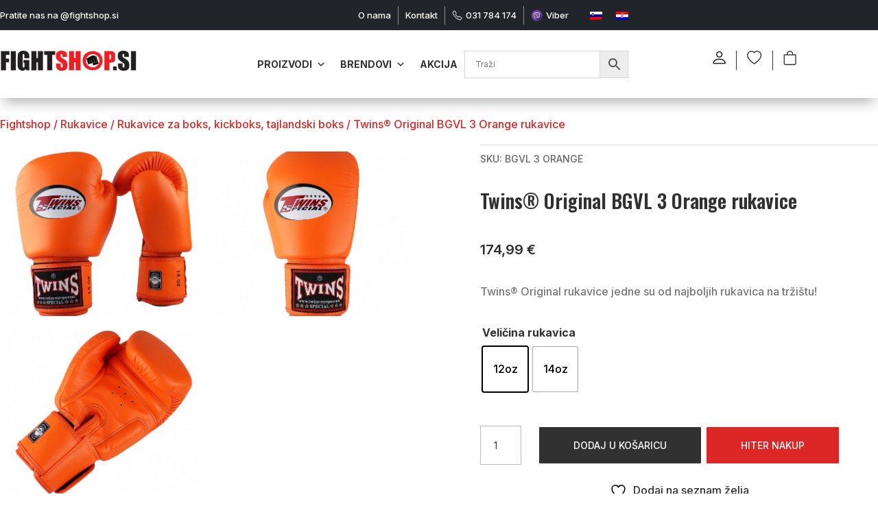

--- FILE ---
content_type: text/html; charset=UTF-8
request_url: https://fightshop.si/hr/izdelek/twins-original-bgvl-3-orange-rukavice/
body_size: 65543
content:
<!DOCTYPE html>
<html lang="hr">
<head><meta charset="UTF-8" /><script>if(navigator.userAgent.match(/MSIE|Internet Explorer/i)||navigator.userAgent.match(/Trident\/7\..*?rv:11/i)){var href=document.location.href;if(!href.match(/[?&]nowprocket/)){if(href.indexOf("?")==-1){if(href.indexOf("#")==-1){document.location.href=href+"?nowprocket=1"}else{document.location.href=href.replace("#","?nowprocket=1#")}}else{if(href.indexOf("#")==-1){document.location.href=href+"&nowprocket=1"}else{document.location.href=href.replace("#","&nowprocket=1#")}}}}</script><script>(()=>{class RocketLazyLoadScripts{constructor(){this.v="2.0.2",this.userEvents=["keydown","keyup","mousedown","mouseup","mousemove","mouseover","mouseenter","mouseout","mouseleave","touchmove","touchstart","touchend","touchcancel","wheel","click","dblclick","input","visibilitychange"],this.attributeEvents=["onblur","onclick","oncontextmenu","ondblclick","onfocus","onmousedown","onmouseenter","onmouseleave","onmousemove","onmouseout","onmouseover","onmouseup","onmousewheel","onscroll","onsubmit"]}async t(){this.i(),this.o(),/iP(ad|hone)/.test(navigator.userAgent)&&this.h(),this.u(),this.l(this),this.m(),this.k(this),this.p(this),this._(),await Promise.all([this.R(),this.L()]),this.lastBreath=Date.now(),this.S(this),this.P(),this.D(),this.O(),this.M(),await this.C(this.delayedScripts.normal),await this.C(this.delayedScripts.defer),await this.C(this.delayedScripts.async),this.T("domReady"),await this.F(),await this.j(),await this.I(),this.T("windowLoad"),await this.A(),window.dispatchEvent(new Event("rocket-allScriptsLoaded")),this.everythingLoaded=!0,this.lastTouchEnd&&await new Promise((t=>setTimeout(t,500-Date.now()+this.lastTouchEnd))),this.H(),this.T("all"),this.U(),this.W()}i(){this.CSPIssue=sessionStorage.getItem("rocketCSPIssue"),document.addEventListener("securitypolicyviolation",(t=>{this.CSPIssue||"script-src-elem"!==t.violatedDirective||"data"!==t.blockedURI||(this.CSPIssue=!0,sessionStorage.setItem("rocketCSPIssue",!0))}),{isRocket:!0})}o(){window.addEventListener("pageshow",(t=>{this.persisted=t.persisted,this.realWindowLoadedFired=!0}),{isRocket:!0}),window.addEventListener("pagehide",(()=>{this.onFirstUserAction=null}),{isRocket:!0})}h(){let t;function e(e){t=e}window.addEventListener("touchstart",e,{isRocket:!0}),window.addEventListener("touchend",(function i(o){Math.abs(o.changedTouches[0].pageX-t.changedTouches[0].pageX)<10&&Math.abs(o.changedTouches[0].pageY-t.changedTouches[0].pageY)<10&&o.timeStamp-t.timeStamp<200&&(o.target.dispatchEvent(new PointerEvent("click",{target:o.target,bubbles:!0,cancelable:!0})),event.preventDefault(),window.removeEventListener("touchstart",e,{isRocket:!0}),window.removeEventListener("touchend",i,{isRocket:!0}))}),{isRocket:!0})}q(t){this.userActionTriggered||("mousemove"!==t.type||this.firstMousemoveIgnored?"keyup"===t.type||"mouseover"===t.type||"mouseout"===t.type||(this.userActionTriggered=!0,this.onFirstUserAction&&this.onFirstUserAction()):this.firstMousemoveIgnored=!0),"click"===t.type&&t.preventDefault(),this.savedUserEvents.length>0&&(t.stopPropagation(),t.stopImmediatePropagation()),"touchstart"===this.lastEvent&&"touchend"===t.type&&(this.lastTouchEnd=Date.now()),"click"===t.type&&(this.lastTouchEnd=0),this.lastEvent=t.type,this.savedUserEvents.push(t)}u(){this.savedUserEvents=[],this.userEventHandler=this.q.bind(this),this.userEvents.forEach((t=>window.addEventListener(t,this.userEventHandler,{passive:!1,isRocket:!0})))}U(){this.userEvents.forEach((t=>window.removeEventListener(t,this.userEventHandler,{passive:!1,isRocket:!0}))),this.savedUserEvents.forEach((t=>{t.target.dispatchEvent(new window[t.constructor.name](t.type,t))}))}m(){this.eventsMutationObserver=new MutationObserver((t=>{const e="return false";for(const i of t){if("attributes"===i.type){const t=i.target.getAttribute(i.attributeName);t&&t!==e&&(i.target.setAttribute("data-rocket-"+i.attributeName,t),i.target.setAttribute(i.attributeName,e))}"childList"===i.type&&i.addedNodes.forEach((t=>{if(t.nodeType===Node.ELEMENT_NODE)for(const i of t.attributes)this.attributeEvents.includes(i.name)&&i.value&&""!==i.value&&(t.setAttribute("data-rocket-"+i.name,i.value),t.setAttribute(i.name,e))}))}})),this.eventsMutationObserver.observe(document,{subtree:!0,childList:!0,attributeFilter:this.attributeEvents})}H(){this.eventsMutationObserver.disconnect(),this.attributeEvents.forEach((t=>{document.querySelectorAll("[data-rocket-"+t+"]").forEach((e=>{e.setAttribute(t,e.getAttribute("data-rocket-"+t)),e.removeAttribute("data-rocket-"+t)}))}))}k(t){Object.defineProperty(HTMLElement.prototype,"onclick",{get(){return this.rocketonclick},set(e){this.rocketonclick=e,this.setAttribute(t.everythingLoaded?"onclick":"data-rocket-onclick","this.rocketonclick(event)")}})}S(t){function e(e,i){let o=e[i];e[i]=null,Object.defineProperty(e,i,{get:()=>o,set(s){t.everythingLoaded?o=s:e["rocket"+i]=o=s}})}e(document,"onreadystatechange"),e(window,"onload"),e(window,"onpageshow");try{Object.defineProperty(document,"readyState",{get:()=>t.rocketReadyState,set(e){t.rocketReadyState=e},configurable:!0}),document.readyState="loading"}catch(t){console.log("WPRocket DJE readyState conflict, bypassing")}}l(t){this.originalAddEventListener=EventTarget.prototype.addEventListener,this.originalRemoveEventListener=EventTarget.prototype.removeEventListener,this.savedEventListeners=[],EventTarget.prototype.addEventListener=function(e,i,o){o&&o.isRocket||!t.B(e,this)&&!t.userEvents.includes(e)||t.B(e,this)&&!t.userActionTriggered||e.startsWith("rocket-")?t.originalAddEventListener.call(this,e,i,o):t.savedEventListeners.push({target:this,remove:!1,type:e,func:i,options:o})},EventTarget.prototype.removeEventListener=function(e,i,o){o&&o.isRocket||!t.B(e,this)&&!t.userEvents.includes(e)||t.B(e,this)&&!t.userActionTriggered||e.startsWith("rocket-")?t.originalRemoveEventListener.call(this,e,i,o):t.savedEventListeners.push({target:this,remove:!0,type:e,func:i,options:o})}}T(t){"all"===t&&(EventTarget.prototype.addEventListener=this.originalAddEventListener,EventTarget.prototype.removeEventListener=this.originalRemoveEventListener),this.savedEventListeners=this.savedEventListeners.filter((e=>{let i=e.type,o=e.target||window;return"domReady"===t&&"DOMContentLoaded"!==i&&"readystatechange"!==i||("windowLoad"===t&&"load"!==i&&"readystatechange"!==i&&"pageshow"!==i||(this.B(i,o)&&(i="rocket-"+i),e.remove?o.removeEventListener(i,e.func,e.options):o.addEventListener(i,e.func,e.options),!1))}))}p(t){let e;function i(e){return t.everythingLoaded?e:e.split(" ").map((t=>"load"===t||t.startsWith("load.")?"rocket-jquery-load":t)).join(" ")}function o(o){function s(e){const s=o.fn[e];o.fn[e]=o.fn.init.prototype[e]=function(){return this[0]===window&&t.userActionTriggered&&("string"==typeof arguments[0]||arguments[0]instanceof String?arguments[0]=i(arguments[0]):"object"==typeof arguments[0]&&Object.keys(arguments[0]).forEach((t=>{const e=arguments[0][t];delete arguments[0][t],arguments[0][i(t)]=e}))),s.apply(this,arguments),this}}if(o&&o.fn&&!t.allJQueries.includes(o)){const e={DOMContentLoaded:[],"rocket-DOMContentLoaded":[]};for(const t in e)document.addEventListener(t,(()=>{e[t].forEach((t=>t()))}),{isRocket:!0});o.fn.ready=o.fn.init.prototype.ready=function(i){function s(){parseInt(o.fn.jquery)>2?setTimeout((()=>i.bind(document)(o))):i.bind(document)(o)}return t.realDomReadyFired?!t.userActionTriggered||t.fauxDomReadyFired?s():e["rocket-DOMContentLoaded"].push(s):e.DOMContentLoaded.push(s),o([])},s("on"),s("one"),s("off"),t.allJQueries.push(o)}e=o}t.allJQueries=[],o(window.jQuery),Object.defineProperty(window,"jQuery",{get:()=>e,set(t){o(t)}})}P(){const t=new Map;document.write=document.writeln=function(e){const i=document.currentScript,o=document.createRange(),s=i.parentElement;let n=t.get(i);void 0===n&&(n=i.nextSibling,t.set(i,n));const a=document.createDocumentFragment();o.setStart(a,0),a.appendChild(o.createContextualFragment(e)),s.insertBefore(a,n)}}async R(){return new Promise((t=>{this.userActionTriggered?t():this.onFirstUserAction=t}))}async L(){return new Promise((t=>{document.addEventListener("DOMContentLoaded",(()=>{this.realDomReadyFired=!0,t()}),{isRocket:!0})}))}async I(){return this.realWindowLoadedFired?Promise.resolve():new Promise((t=>{window.addEventListener("load",t,{isRocket:!0})}))}M(){this.pendingScripts=[];this.scriptsMutationObserver=new MutationObserver((t=>{for(const e of t)e.addedNodes.forEach((t=>{"SCRIPT"!==t.tagName||t.noModule||t.isWPRocket||this.pendingScripts.push({script:t,promise:new Promise((e=>{const i=()=>{const i=this.pendingScripts.findIndex((e=>e.script===t));i>=0&&this.pendingScripts.splice(i,1),e()};t.addEventListener("load",i,{isRocket:!0}),t.addEventListener("error",i,{isRocket:!0}),setTimeout(i,1e3)}))})}))})),this.scriptsMutationObserver.observe(document,{childList:!0,subtree:!0})}async j(){await this.J(),this.pendingScripts.length?(await this.pendingScripts[0].promise,await this.j()):this.scriptsMutationObserver.disconnect()}D(){this.delayedScripts={normal:[],async:[],defer:[]},document.querySelectorAll("script[type$=rocketlazyloadscript]").forEach((t=>{t.hasAttribute("data-rocket-src")?t.hasAttribute("async")&&!1!==t.async?this.delayedScripts.async.push(t):t.hasAttribute("defer")&&!1!==t.defer||"module"===t.getAttribute("data-rocket-type")?this.delayedScripts.defer.push(t):this.delayedScripts.normal.push(t):this.delayedScripts.normal.push(t)}))}async _(){await this.L();let t=[];document.querySelectorAll("script[type$=rocketlazyloadscript][data-rocket-src]").forEach((e=>{let i=e.getAttribute("data-rocket-src");if(i&&!i.startsWith("data:")){i.startsWith("//")&&(i=location.protocol+i);try{const o=new URL(i).origin;o!==location.origin&&t.push({src:o,crossOrigin:e.crossOrigin||"module"===e.getAttribute("data-rocket-type")})}catch(t){}}})),t=[...new Map(t.map((t=>[JSON.stringify(t),t]))).values()],this.N(t,"preconnect")}async $(t){if(await this.G(),!0!==t.noModule||!("noModule"in HTMLScriptElement.prototype))return new Promise((e=>{let i;function o(){(i||t).setAttribute("data-rocket-status","executed"),e()}try{if(navigator.userAgent.includes("Firefox/")||""===navigator.vendor||this.CSPIssue)i=document.createElement("script"),[...t.attributes].forEach((t=>{let e=t.nodeName;"type"!==e&&("data-rocket-type"===e&&(e="type"),"data-rocket-src"===e&&(e="src"),i.setAttribute(e,t.nodeValue))})),t.text&&(i.text=t.text),t.nonce&&(i.nonce=t.nonce),i.hasAttribute("src")?(i.addEventListener("load",o,{isRocket:!0}),i.addEventListener("error",(()=>{i.setAttribute("data-rocket-status","failed-network"),e()}),{isRocket:!0}),setTimeout((()=>{i.isConnected||e()}),1)):(i.text=t.text,o()),i.isWPRocket=!0,t.parentNode.replaceChild(i,t);else{const i=t.getAttribute("data-rocket-type"),s=t.getAttribute("data-rocket-src");i?(t.type=i,t.removeAttribute("data-rocket-type")):t.removeAttribute("type"),t.addEventListener("load",o,{isRocket:!0}),t.addEventListener("error",(i=>{this.CSPIssue&&i.target.src.startsWith("data:")?(console.log("WPRocket: CSP fallback activated"),t.removeAttribute("src"),this.$(t).then(e)):(t.setAttribute("data-rocket-status","failed-network"),e())}),{isRocket:!0}),s?(t.fetchPriority="high",t.removeAttribute("data-rocket-src"),t.src=s):t.src="data:text/javascript;base64,"+window.btoa(unescape(encodeURIComponent(t.text)))}}catch(i){t.setAttribute("data-rocket-status","failed-transform"),e()}}));t.setAttribute("data-rocket-status","skipped")}async C(t){const e=t.shift();return e?(e.isConnected&&await this.$(e),this.C(t)):Promise.resolve()}O(){this.N([...this.delayedScripts.normal,...this.delayedScripts.defer,...this.delayedScripts.async],"preload")}N(t,e){this.trash=this.trash||[];let i=!0;var o=document.createDocumentFragment();t.forEach((t=>{const s=t.getAttribute&&t.getAttribute("data-rocket-src")||t.src;if(s&&!s.startsWith("data:")){const n=document.createElement("link");n.href=s,n.rel=e,"preconnect"!==e&&(n.as="script",n.fetchPriority=i?"high":"low"),t.getAttribute&&"module"===t.getAttribute("data-rocket-type")&&(n.crossOrigin=!0),t.crossOrigin&&(n.crossOrigin=t.crossOrigin),t.integrity&&(n.integrity=t.integrity),t.nonce&&(n.nonce=t.nonce),o.appendChild(n),this.trash.push(n),i=!1}})),document.head.appendChild(o)}W(){this.trash.forEach((t=>t.remove()))}async F(){try{document.readyState="interactive"}catch(t){}this.fauxDomReadyFired=!0;try{await this.G(),document.dispatchEvent(new Event("rocket-readystatechange")),await this.G(),document.rocketonreadystatechange&&document.rocketonreadystatechange(),await this.G(),document.dispatchEvent(new Event("rocket-DOMContentLoaded")),await this.G(),window.dispatchEvent(new Event("rocket-DOMContentLoaded"))}catch(t){console.error(t)}}async A(){try{document.readyState="complete"}catch(t){}try{await this.G(),document.dispatchEvent(new Event("rocket-readystatechange")),await this.G(),document.rocketonreadystatechange&&document.rocketonreadystatechange(),await this.G(),window.dispatchEvent(new Event("rocket-load")),await this.G(),window.rocketonload&&window.rocketonload(),await this.G(),this.allJQueries.forEach((t=>t(window).trigger("rocket-jquery-load"))),await this.G();const t=new Event("rocket-pageshow");t.persisted=this.persisted,window.dispatchEvent(t),await this.G(),window.rocketonpageshow&&window.rocketonpageshow({persisted:this.persisted})}catch(t){console.error(t)}}async G(){Date.now()-this.lastBreath>45&&(await this.J(),this.lastBreath=Date.now())}async J(){return document.hidden?new Promise((t=>setTimeout(t))):new Promise((t=>requestAnimationFrame(t)))}B(t,e){return e===document&&"readystatechange"===t||(e===document&&"DOMContentLoaded"===t||(e===window&&"DOMContentLoaded"===t||(e===window&&"load"===t||e===window&&"pageshow"===t)))}static run(){(new RocketLazyLoadScripts).t()}}RocketLazyLoadScripts.run()})();</script>
	
<meta http-equiv="X-UA-Compatible" content="IE=edge">
	<link rel="pingback" href="https://fightshop.si/xmlrpc.php" />

	<script type="rocketlazyloadscript" data-rocket-type="text/javascript">
		document.documentElement.className = 'js';
	</script>
	
					<script type="rocketlazyloadscript">document.documentElement.className = document.documentElement.className + ' yes-js js_active js'</script>
			<meta name='robots' content='index, follow, max-image-preview:large, max-snippet:-1, max-video-preview:-1' />
<script type="rocketlazyloadscript" data-minify="1" id="cookieyes" data-rocket-type="text/javascript" data-rocket-src="https://fightshop.si/wp-content/cache/min/1/client_data/2ce0bac7181a883f207917b0/script.js?ver=1768425360" data-rocket-defer defer></script>
	<!-- This site is optimized with the Yoast SEO plugin v25.9 - https://yoast.com/wordpress/plugins/seo/ -->
	<title>Twins® Original BGVL 3 Orange rukavice - FightShop.si</title><link rel="preload" data-rocket-preload as="image" href="https://fightshop.si/wp-content/uploads/2023/03/bgvl_3_orange_1_.jpg" imagesrcset="https://fightshop.si/wp-content/uploads/2023/03/bgvl_3_orange_1_.jpg 581w, https://fightshop.si/wp-content/uploads/2023/03/bgvl_3_orange_1_-480x480.jpg 480w" imagesizes="(min-width: 0px) and (max-width: 480px) 480px, (min-width: 481px) 581px, 100vw" fetchpriority="high"><link rel="preload" data-rocket-preload as="style" href="https://fonts.googleapis.com/css?family=Oswald%3A200%2C300%2Cregular%2C500%2C600%2C700%7CInter%3A100%2C200%2C300%2Cregular%2C500%2C600%2C700%2C800%2C900&#038;subset=latin%2Clatin-ext&#038;display=swap" /><link rel="stylesheet" href="https://fonts.googleapis.com/css?family=Oswald%3A200%2C300%2Cregular%2C500%2C600%2C700%7CInter%3A100%2C200%2C300%2Cregular%2C500%2C600%2C700%2C800%2C900&#038;subset=latin%2Clatin-ext&#038;display=swap" media="print" onload="this.media='all'" /><noscript><link rel="stylesheet" href="https://fonts.googleapis.com/css?family=Oswald%3A200%2C300%2Cregular%2C500%2C600%2C700%7CInter%3A100%2C200%2C300%2Cregular%2C500%2C600%2C700%2C800%2C900&#038;subset=latin%2Clatin-ext&#038;display=swap" /></noscript>
	<meta name="description" content="Rokavice za boks, tajski boks, kick boks itd. Veliko izbiro rokavic različnih blagovnih znamk najdete na Fightshop.si" />
	<link rel="canonical" href="https://fightshop.si/hr/izdelek/twins-original-bgvl-3-orange-rukavice/" />
	<meta property="og:locale" content="hr_HR" />
	<meta property="og:type" content="article" />
	<meta property="og:title" content="Twins® Original BGVL 3 Orange rukavice - FightShop.si" />
	<meta property="og:description" content="Rokavice za boks, tajski boks, kick boks itd. Veliko izbiro rokavic različnih blagovnih znamk najdete na Fightshop.si" />
	<meta property="og:url" content="https://fightshop.si/hr/izdelek/twins-original-bgvl-3-orange-rukavice/" />
	<meta property="og:site_name" content="FightShop.si" />
	<meta property="article:publisher" content="https://www.facebook.com/fightshopsi/" />
	<meta property="article:modified_time" content="2025-09-10T15:55:48+00:00" />
	<meta property="og:image" content="https://fightshop.si/wp-content/uploads/2023/03/bgvl_3_orange_1_.jpg" />
	<meta property="og:image:width" content="581" />
	<meta property="og:image:height" content="581" />
	<meta property="og:image:type" content="image/jpeg" />
	<meta name="twitter:card" content="summary_large_image" />
	<meta name="twitter:site" content="@LutaLIVREmma" />
	<script type="application/ld+json" class="yoast-schema-graph">{"@context":"https://schema.org","@graph":[{"@type":"WebPage","@id":"https://fightshop.si/hr/izdelek/twins-original-bgvl-3-orange-rukavice/","url":"https://fightshop.si/hr/izdelek/twins-original-bgvl-3-orange-rukavice/","name":"Twins® Original BGVL 3 Orange rukavice - FightShop.si","isPartOf":{"@id":"https://fightshop.si/hr/#website"},"primaryImageOfPage":{"@id":"https://fightshop.si/hr/izdelek/twins-original-bgvl-3-orange-rukavice/#primaryimage"},"image":{"@id":"https://fightshop.si/hr/izdelek/twins-original-bgvl-3-orange-rukavice/#primaryimage"},"thumbnailUrl":"https://fightshop.si/wp-content/uploads/2023/03/bgvl_3_orange_1_.jpg","datePublished":"2023-03-16T05:25:15+00:00","dateModified":"2025-09-10T15:55:48+00:00","description":"Rokavice za boks, tajski boks, kick boks itd. Veliko izbiro rokavic različnih blagovnih znamk najdete na Fightshop.si","breadcrumb":{"@id":"https://fightshop.si/hr/izdelek/twins-original-bgvl-3-orange-rukavice/#breadcrumb"},"inLanguage":"hr","potentialAction":[{"@type":"ReadAction","target":["https://fightshop.si/hr/izdelek/twins-original-bgvl-3-orange-rukavice/"]}]},{"@type":"ImageObject","inLanguage":"hr","@id":"https://fightshop.si/hr/izdelek/twins-original-bgvl-3-orange-rukavice/#primaryimage","url":"https://fightshop.si/wp-content/uploads/2023/03/bgvl_3_orange_1_.jpg","contentUrl":"https://fightshop.si/wp-content/uploads/2023/03/bgvl_3_orange_1_.jpg","width":581,"height":581},{"@type":"BreadcrumbList","@id":"https://fightshop.si/hr/izdelek/twins-original-bgvl-3-orange-rukavice/#breadcrumb","itemListElement":[{"@type":"ListItem","position":1,"name":"Home","item":"https://fightshop.si/hr/"},{"@type":"ListItem","position":2,"name":"Dućan","item":"https://fightshop.si/hr/ducan/"},{"@type":"ListItem","position":3,"name":"Twins® Original BGVL 3 Orange rukavice"}]},{"@type":"WebSite","@id":"https://fightshop.si/hr/#website","url":"https://fightshop.si/hr/","name":"FightShop.si","description":"fightshop.si trgovina za borilne veščine in športe","publisher":{"@id":"https://fightshop.si/hr/#organization"},"potentialAction":[{"@type":"SearchAction","target":{"@type":"EntryPoint","urlTemplate":"https://fightshop.si/hr/?s={search_term_string}"},"query-input":{"@type":"PropertyValueSpecification","valueRequired":true,"valueName":"search_term_string"}}],"inLanguage":"hr"},{"@type":"Organization","@id":"https://fightshop.si/hr/#organization","name":"FightShop.si","url":"https://fightshop.si/hr/","logo":{"@type":"ImageObject","inLanguage":"hr","@id":"https://fightshop.si/hr/#/schema/logo/image/","url":"https://fightshop.si/wp-content/uploads/2023/02/fightsho-logo-transparent-800x120px-1.png","contentUrl":"https://fightshop.si/wp-content/uploads/2023/02/fightsho-logo-transparent-800x120px-1.png","width":200,"height":30,"caption":"FightShop.si"},"image":{"@id":"https://fightshop.si/hr/#/schema/logo/image/"},"sameAs":["https://www.facebook.com/fightshopsi/","https://x.com/LutaLIVREmma","https://www.instagram.com/fightshop.si/"]}]}</script>
	<!-- / Yoast SEO plugin. -->


<link rel='dns-prefetch' href='//www.googletagmanager.com' />
<link rel='dns-prefetch' href='//fonts.googleapis.com' />
<link href='https://fonts.gstatic.com' crossorigin rel='preconnect' />
<link rel="alternate" type="application/rss+xml" title="FightShop.si &raquo; Kanal" href="https://fightshop.si/hr/feed/" />
<link rel="alternate" type="application/rss+xml" title="FightShop.si &raquo; Kanal komentara" href="https://fightshop.si/hr/comments/feed/" />
<meta content="Divi Child v.4.18.0.1677680533" name="generator"/><link data-minify="1" rel='stylesheet' id='aws-divi-css' href='https://fightshop.si/wp-content/cache/min/1/wp-content/plugins/advanced-woo-search-pro/includes/modules/divi/divi.css?ver=1768425360' type='text/css' media='all' />
<link rel='stylesheet' id='qlwcdc-pro-css' href='https://fightshop.si/wp-content/plugins/woocommerce-direct-checkout-pro/assets/frontend/qlwcdc-pro.min.css?ver=3.0.1' type='text/css' media='all' />
<link data-minify="1" rel='stylesheet' id='jquery-selectBox-css' href='https://fightshop.si/wp-content/cache/min/1/wp-content/plugins/yith-woocommerce-wishlist/assets/css/jquery.selectBox.css?ver=1768425360' type='text/css' media='all' />
<link data-minify="1" rel='stylesheet' id='woocommerce_prettyPhoto_css-css' href='https://fightshop.si/wp-content/cache/min/1/wp-content/plugins/woocommerce/assets/css/prettyPhoto.css?ver=1768425360' type='text/css' media='all' />
<link data-minify="1" rel='stylesheet' id='yith-wcwl-main-css' href='https://fightshop.si/wp-content/cache/min/1/wp-content/plugins/yith-woocommerce-wishlist/assets/css/style.css?ver=1768425360' type='text/css' media='all' />
<style id='yith-wcwl-main-inline-css' type='text/css'>
 :root { --color-add-to-wishlist-background: rgb(49,49,49); --color-add-to-wishlist-text: #FFFFFF; --color-add-to-wishlist-border: rgb(49,49,49); --color-add-to-wishlist-background-hover: rgb(49,49,49); --color-add-to-wishlist-text-hover: #FFFFFF; --color-add-to-wishlist-border-hover: rgb(49,49,49); --rounded-corners-radius: 1px; --color-add-to-cart-background: #333333; --color-add-to-cart-text: #FFFFFF; --color-add-to-cart-border: #333333; --color-add-to-cart-background-hover: #4F4F4F; --color-add-to-cart-text-hover: #FFFFFF; --color-add-to-cart-border-hover: #4F4F4F; --add-to-cart-rounded-corners-radius: 1px; --color-button-style-1-background: #333333; --color-button-style-1-text: #FFFFFF; --color-button-style-1-border: #333333; --color-button-style-1-background-hover: #4F4F4F; --color-button-style-1-text-hover: #FFFFFF; --color-button-style-1-border-hover: #4F4F4F; --color-button-style-2-background: #333333; --color-button-style-2-text: #FFFFFF; --color-button-style-2-border: #333333; --color-button-style-2-background-hover: #4F4F4F; --color-button-style-2-text-hover: #FFFFFF; --color-button-style-2-border-hover: #4F4F4F; --color-wishlist-table-background: #FFFFFF; --color-wishlist-table-text: #6d6c6c; --color-wishlist-table-border: #FFFFFF; --color-headers-background: #F4F4F4; --color-share-button-color: #FFFFFF; --color-share-button-color-hover: #FFFFFF; --color-fb-button-background: #39599E; --color-fb-button-background-hover: #595A5A; --color-tw-button-background: #45AFE2; --color-tw-button-background-hover: #595A5A; --color-pr-button-background: #AB2E31; --color-pr-button-background-hover: #595A5A; --color-em-button-background: #FBB102; --color-em-button-background-hover: #595A5A; --color-wa-button-background: #00A901; --color-wa-button-background-hover: #595A5A; --feedback-duration: 3s } 
 :root { --color-add-to-wishlist-background: rgb(49,49,49); --color-add-to-wishlist-text: #FFFFFF; --color-add-to-wishlist-border: rgb(49,49,49); --color-add-to-wishlist-background-hover: rgb(49,49,49); --color-add-to-wishlist-text-hover: #FFFFFF; --color-add-to-wishlist-border-hover: rgb(49,49,49); --rounded-corners-radius: 1px; --color-add-to-cart-background: #333333; --color-add-to-cart-text: #FFFFFF; --color-add-to-cart-border: #333333; --color-add-to-cart-background-hover: #4F4F4F; --color-add-to-cart-text-hover: #FFFFFF; --color-add-to-cart-border-hover: #4F4F4F; --add-to-cart-rounded-corners-radius: 1px; --color-button-style-1-background: #333333; --color-button-style-1-text: #FFFFFF; --color-button-style-1-border: #333333; --color-button-style-1-background-hover: #4F4F4F; --color-button-style-1-text-hover: #FFFFFF; --color-button-style-1-border-hover: #4F4F4F; --color-button-style-2-background: #333333; --color-button-style-2-text: #FFFFFF; --color-button-style-2-border: #333333; --color-button-style-2-background-hover: #4F4F4F; --color-button-style-2-text-hover: #FFFFFF; --color-button-style-2-border-hover: #4F4F4F; --color-wishlist-table-background: #FFFFFF; --color-wishlist-table-text: #6d6c6c; --color-wishlist-table-border: #FFFFFF; --color-headers-background: #F4F4F4; --color-share-button-color: #FFFFFF; --color-share-button-color-hover: #FFFFFF; --color-fb-button-background: #39599E; --color-fb-button-background-hover: #595A5A; --color-tw-button-background: #45AFE2; --color-tw-button-background-hover: #595A5A; --color-pr-button-background: #AB2E31; --color-pr-button-background-hover: #595A5A; --color-em-button-background: #FBB102; --color-em-button-background-hover: #595A5A; --color-wa-button-background: #00A901; --color-wa-button-background-hover: #595A5A; --feedback-duration: 3s } 
</style>
<link data-minify="1" rel='stylesheet' id='wcml-dropdown-0-css' href='https://fightshop.si/wp-content/cache/min/1/wp-content/plugins/woocommerce-multilingual/templates/currency-switchers/legacy-dropdown/style.css?ver=1768425360' type='text/css' media='all' />
<link rel='stylesheet' id='photoswipe-css' href='https://fightshop.si/wp-content/plugins/woocommerce/assets/css/photoswipe/photoswipe.min.css?ver=10.2.3' type='text/css' media='all' />
<link rel='stylesheet' id='photoswipe-default-skin-css' href='https://fightshop.si/wp-content/plugins/woocommerce/assets/css/photoswipe/default-skin/default-skin.min.css?ver=10.2.3' type='text/css' media='all' />
<link data-minify="1" rel='stylesheet' id='woocommerce-layout-css' href='https://fightshop.si/wp-content/cache/min/1/wp-content/plugins/woocommerce/assets/css/woocommerce-layout.css?ver=1768425360' type='text/css' media='all' />
<link data-minify="1" rel='stylesheet' id='woocommerce-smallscreen-css' href='https://fightshop.si/wp-content/cache/min/1/wp-content/plugins/woocommerce/assets/css/woocommerce-smallscreen.css?ver=1768425360' type='text/css' media='only screen and (max-width: 768px)' />
<link data-minify="1" rel='stylesheet' id='woocommerce-general-css' href='https://fightshop.si/wp-content/cache/min/1/wp-content/plugins/woocommerce/assets/css/woocommerce.css?ver=1768425360' type='text/css' media='all' />
<style id='woocommerce-inline-inline-css' type='text/css'>
.woocommerce form .form-row .required { visibility: visible; }
</style>
<link rel='stylesheet' id='aws-pro-style-css' href='https://fightshop.si/wp-content/plugins/advanced-woo-search-pro/assets/css/common.min.css?ver=pro3.44' type='text/css' media='all' />
<link rel='stylesheet' id='wpml-legacy-horizontal-list-0-css' href='https://fightshop.si/wp-content/plugins/sitepress-multilingual-cms/templates/language-switchers/legacy-list-horizontal/style.min.css?ver=1' type='text/css' media='all' />
<link data-minify="1" rel='stylesheet' id='wpos-slick-style-css' href='https://fightshop.si/wp-content/cache/min/1/wp-content/plugins/woo-product-slider-and-carousel-with-category/assets/css/slick.css?ver=1768425360' type='text/css' media='all' />
<link data-minify="1" rel='stylesheet' id='wcpscwc-public-style-css' href='https://fightshop.si/wp-content/cache/min/1/wp-content/plugins/woo-product-slider-and-carousel-with-category/assets/css/wcpscwc-public.css?ver=1768425360' type='text/css' media='all' />
<link rel='stylesheet' id='wc-bis-css-css' href='https://fightshop.si/wp-content/plugins/woocommerce-back-in-stock-notifications/assets/css/frontend/woocommerce.css?ver=3.3.2' type='text/css' media='all' />
<link data-minify="1" rel='stylesheet' id='megamenu-css' href='https://fightshop.si/wp-content/cache/min/1/wp-content/uploads/maxmegamenu/style_hr.css?ver=1768425365' type='text/css' media='all' />
<link data-minify="1" rel='stylesheet' id='dashicons-css' href='https://fightshop.si/wp-content/cache/min/1/wp-includes/css/dashicons.min.css?ver=1768425362' type='text/css' media='all' />
<style id='dashicons-inline-css' type='text/css'>
[data-font="Dashicons"]:before {font-family: 'Dashicons' !important;content: attr(data-icon) !important;speak: none !important;font-weight: normal !important;font-variant: normal !important;text-transform: none !important;line-height: 1 !important;font-style: normal !important;-webkit-font-smoothing: antialiased !important;-moz-osx-font-smoothing: grayscale !important;}
</style>
<link rel='stylesheet' id='woo-variation-swatches-css' href='https://fightshop.si/wp-content/plugins/woo-variation-swatches/assets/css/frontend.min.css?ver=1758574291' type='text/css' media='all' />
<style id='woo-variation-swatches-inline-css' type='text/css'>
:root {
--wvs-tick:url("data:image/svg+xml;utf8,%3Csvg filter='drop-shadow(0px 0px 2px rgb(0 0 0 / .8))' xmlns='http://www.w3.org/2000/svg'  viewBox='0 0 30 30'%3E%3Cpath fill='none' stroke='%23ffffff' stroke-linecap='round' stroke-linejoin='round' stroke-width='4' d='M4 16L11 23 27 7'/%3E%3C/svg%3E");

--wvs-cross:url("data:image/svg+xml;utf8,%3Csvg filter='drop-shadow(0px 0px 5px rgb(255 255 255 / .6))' xmlns='http://www.w3.org/2000/svg' width='72px' height='72px' viewBox='0 0 24 24'%3E%3Cpath fill='none' stroke='%23ff0000' stroke-linecap='round' stroke-width='0.6' d='M5 5L19 19M19 5L5 19'/%3E%3C/svg%3E");
--wvs-single-product-item-width:65px;
--wvs-single-product-item-height:65px;
--wvs-single-product-item-font-size:16px}
</style>
<link data-minify="1" rel='stylesheet' id='cms-navigation-style-base-css' href='https://fightshop.si/wp-content/cache/min/1/wp-content/plugins/wpml-cms-nav/res/css/cms-navigation-base.css?ver=1768425360' type='text/css' media='screen' />
<link data-minify="1" rel='stylesheet' id='cms-navigation-style-css' href='https://fightshop.si/wp-content/cache/min/1/wp-content/plugins/wpml-cms-nav/res/css/cms-navigation.css?ver=1768425360' type='text/css' media='screen' />
<link data-minify="1" rel='stylesheet' id='brands-styles-css' href='https://fightshop.si/wp-content/cache/min/1/wp-content/plugins/woocommerce/assets/css/brands.css?ver=1768425360' type='text/css' media='all' />
<link rel='stylesheet' id='divi-style-parent-css' href='https://fightshop.si/wp-content/themes/Divi/style.min.css?ver=4.27.4' type='text/css' media='all' />
<style id='divi-dynamic-critical-inline-css' type='text/css'>
@font-face{font-family:ETmodules;font-display:block;src:url(//fightshop.si/wp-content/themes/Divi/core/admin/fonts/modules/base/modules.eot);src:url(//fightshop.si/wp-content/themes/Divi/core/admin/fonts/modules/base/modules.eot?#iefix) format("embedded-opentype"),url(//fightshop.si/wp-content/themes/Divi/core/admin/fonts/modules/base/modules.woff) format("woff"),url(//fightshop.si/wp-content/themes/Divi/core/admin/fonts/modules/base/modules.ttf) format("truetype"),url(//fightshop.si/wp-content/themes/Divi/core/admin/fonts/modules/base/modules.svg#ETmodules) format("svg");font-weight:400;font-style:normal}
.et_audio_content,.et_link_content,.et_quote_content{background-color:#2ea3f2}.et_pb_post .et-pb-controllers a{margin-bottom:10px}.format-gallery .et-pb-controllers{bottom:0}.et_pb_blog_grid .et_audio_content{margin-bottom:19px}.et_pb_row .et_pb_blog_grid .et_pb_post .et_pb_slide{min-height:180px}.et_audio_content .wp-block-audio{margin:0;padding:0}.et_audio_content h2{line-height:44px}.et_pb_column_1_2 .et_audio_content h2,.et_pb_column_1_3 .et_audio_content h2,.et_pb_column_1_4 .et_audio_content h2,.et_pb_column_1_5 .et_audio_content h2,.et_pb_column_1_6 .et_audio_content h2,.et_pb_column_2_5 .et_audio_content h2,.et_pb_column_3_5 .et_audio_content h2,.et_pb_column_3_8 .et_audio_content h2{margin-bottom:9px;margin-top:0}.et_pb_column_1_2 .et_audio_content,.et_pb_column_3_5 .et_audio_content{padding:35px 40px}.et_pb_column_1_2 .et_audio_content h2,.et_pb_column_3_5 .et_audio_content h2{line-height:32px}.et_pb_column_1_3 .et_audio_content,.et_pb_column_1_4 .et_audio_content,.et_pb_column_1_5 .et_audio_content,.et_pb_column_1_6 .et_audio_content,.et_pb_column_2_5 .et_audio_content,.et_pb_column_3_8 .et_audio_content{padding:35px 20px}.et_pb_column_1_3 .et_audio_content h2,.et_pb_column_1_4 .et_audio_content h2,.et_pb_column_1_5 .et_audio_content h2,.et_pb_column_1_6 .et_audio_content h2,.et_pb_column_2_5 .et_audio_content h2,.et_pb_column_3_8 .et_audio_content h2{font-size:18px;line-height:26px}article.et_pb_has_overlay .et_pb_blog_image_container{position:relative}.et_pb_post>.et_main_video_container{position:relative;margin-bottom:30px}.et_pb_post .et_pb_video_overlay .et_pb_video_play{color:#fff}.et_pb_post .et_pb_video_overlay_hover:hover{background:rgba(0,0,0,.6)}.et_audio_content,.et_link_content,.et_quote_content{text-align:center;word-wrap:break-word;position:relative;padding:50px 60px}.et_audio_content h2,.et_link_content a.et_link_main_url,.et_link_content h2,.et_quote_content blockquote cite,.et_quote_content blockquote p{color:#fff!important}.et_quote_main_link{position:absolute;text-indent:-9999px;width:100%;height:100%;display:block;top:0;left:0}.et_quote_content blockquote{padding:0;margin:0;border:none}.et_audio_content h2,.et_link_content h2,.et_quote_content blockquote p{margin-top:0}.et_audio_content h2{margin-bottom:20px}.et_audio_content h2,.et_link_content h2,.et_quote_content blockquote p{line-height:44px}.et_link_content a.et_link_main_url,.et_quote_content blockquote cite{font-size:18px;font-weight:200}.et_quote_content blockquote cite{font-style:normal}.et_pb_column_2_3 .et_quote_content{padding:50px 42px 45px}.et_pb_column_2_3 .et_audio_content,.et_pb_column_2_3 .et_link_content{padding:40px 40px 45px}.et_pb_column_1_2 .et_audio_content,.et_pb_column_1_2 .et_link_content,.et_pb_column_1_2 .et_quote_content,.et_pb_column_3_5 .et_audio_content,.et_pb_column_3_5 .et_link_content,.et_pb_column_3_5 .et_quote_content{padding:35px 40px}.et_pb_column_1_2 .et_quote_content blockquote p,.et_pb_column_3_5 .et_quote_content blockquote p{font-size:26px;line-height:32px}.et_pb_column_1_2 .et_audio_content h2,.et_pb_column_1_2 .et_link_content h2,.et_pb_column_3_5 .et_audio_content h2,.et_pb_column_3_5 .et_link_content h2{line-height:32px}.et_pb_column_1_2 .et_link_content a.et_link_main_url,.et_pb_column_1_2 .et_quote_content blockquote cite,.et_pb_column_3_5 .et_link_content a.et_link_main_url,.et_pb_column_3_5 .et_quote_content blockquote cite{font-size:14px}.et_pb_column_1_3 .et_quote_content,.et_pb_column_1_4 .et_quote_content,.et_pb_column_1_5 .et_quote_content,.et_pb_column_1_6 .et_quote_content,.et_pb_column_2_5 .et_quote_content,.et_pb_column_3_8 .et_quote_content{padding:35px 30px 32px}.et_pb_column_1_3 .et_audio_content,.et_pb_column_1_3 .et_link_content,.et_pb_column_1_4 .et_audio_content,.et_pb_column_1_4 .et_link_content,.et_pb_column_1_5 .et_audio_content,.et_pb_column_1_5 .et_link_content,.et_pb_column_1_6 .et_audio_content,.et_pb_column_1_6 .et_link_content,.et_pb_column_2_5 .et_audio_content,.et_pb_column_2_5 .et_link_content,.et_pb_column_3_8 .et_audio_content,.et_pb_column_3_8 .et_link_content{padding:35px 20px}.et_pb_column_1_3 .et_audio_content h2,.et_pb_column_1_3 .et_link_content h2,.et_pb_column_1_3 .et_quote_content blockquote p,.et_pb_column_1_4 .et_audio_content h2,.et_pb_column_1_4 .et_link_content h2,.et_pb_column_1_4 .et_quote_content blockquote p,.et_pb_column_1_5 .et_audio_content h2,.et_pb_column_1_5 .et_link_content h2,.et_pb_column_1_5 .et_quote_content blockquote p,.et_pb_column_1_6 .et_audio_content h2,.et_pb_column_1_6 .et_link_content h2,.et_pb_column_1_6 .et_quote_content blockquote p,.et_pb_column_2_5 .et_audio_content h2,.et_pb_column_2_5 .et_link_content h2,.et_pb_column_2_5 .et_quote_content blockquote p,.et_pb_column_3_8 .et_audio_content h2,.et_pb_column_3_8 .et_link_content h2,.et_pb_column_3_8 .et_quote_content blockquote p{font-size:18px;line-height:26px}.et_pb_column_1_3 .et_link_content a.et_link_main_url,.et_pb_column_1_3 .et_quote_content blockquote cite,.et_pb_column_1_4 .et_link_content a.et_link_main_url,.et_pb_column_1_4 .et_quote_content blockquote cite,.et_pb_column_1_5 .et_link_content a.et_link_main_url,.et_pb_column_1_5 .et_quote_content blockquote cite,.et_pb_column_1_6 .et_link_content a.et_link_main_url,.et_pb_column_1_6 .et_quote_content blockquote cite,.et_pb_column_2_5 .et_link_content a.et_link_main_url,.et_pb_column_2_5 .et_quote_content blockquote cite,.et_pb_column_3_8 .et_link_content a.et_link_main_url,.et_pb_column_3_8 .et_quote_content blockquote cite{font-size:14px}.et_pb_post .et_pb_gallery_post_type .et_pb_slide{min-height:500px;background-size:cover!important;background-position:top}.format-gallery .et_pb_slider.gallery-not-found .et_pb_slide{-webkit-box-shadow:inset 0 0 10px rgba(0,0,0,.1);box-shadow:inset 0 0 10px rgba(0,0,0,.1)}.format-gallery .et_pb_slider:hover .et-pb-arrow-prev{left:0}.format-gallery .et_pb_slider:hover .et-pb-arrow-next{right:0}.et_pb_post>.et_pb_slider{margin-bottom:30px}.et_pb_column_3_4 .et_pb_post .et_pb_slide{min-height:442px}.et_pb_column_2_3 .et_pb_post .et_pb_slide{min-height:390px}.et_pb_column_1_2 .et_pb_post .et_pb_slide,.et_pb_column_3_5 .et_pb_post .et_pb_slide{min-height:284px}.et_pb_column_1_3 .et_pb_post .et_pb_slide,.et_pb_column_2_5 .et_pb_post .et_pb_slide,.et_pb_column_3_8 .et_pb_post .et_pb_slide{min-height:180px}.et_pb_column_1_4 .et_pb_post .et_pb_slide,.et_pb_column_1_5 .et_pb_post .et_pb_slide,.et_pb_column_1_6 .et_pb_post .et_pb_slide{min-height:125px}.et_pb_portfolio.et_pb_section_parallax .pagination,.et_pb_portfolio.et_pb_section_video .pagination,.et_pb_portfolio_grid.et_pb_section_parallax .pagination,.et_pb_portfolio_grid.et_pb_section_video .pagination{position:relative}.et_pb_bg_layout_light .et_pb_post .post-meta,.et_pb_bg_layout_light .et_pb_post .post-meta a,.et_pb_bg_layout_light .et_pb_post p{color:#666}.et_pb_bg_layout_dark .et_pb_post .post-meta,.et_pb_bg_layout_dark .et_pb_post .post-meta a,.et_pb_bg_layout_dark .et_pb_post p{color:inherit}.et_pb_text_color_dark .et_audio_content h2,.et_pb_text_color_dark .et_link_content a.et_link_main_url,.et_pb_text_color_dark .et_link_content h2,.et_pb_text_color_dark .et_quote_content blockquote cite,.et_pb_text_color_dark .et_quote_content blockquote p{color:#666!important}.et_pb_text_color_dark.et_audio_content h2,.et_pb_text_color_dark.et_link_content a.et_link_main_url,.et_pb_text_color_dark.et_link_content h2,.et_pb_text_color_dark.et_quote_content blockquote cite,.et_pb_text_color_dark.et_quote_content blockquote p{color:#bbb!important}.et_pb_text_color_dark.et_audio_content,.et_pb_text_color_dark.et_link_content,.et_pb_text_color_dark.et_quote_content{background-color:#e8e8e8}@media (min-width:981px) and (max-width:1100px){.et_quote_content{padding:50px 70px 45px}.et_pb_column_2_3 .et_quote_content{padding:50px 50px 45px}.et_pb_column_1_2 .et_quote_content,.et_pb_column_3_5 .et_quote_content{padding:35px 47px 30px}.et_pb_column_1_3 .et_quote_content,.et_pb_column_1_4 .et_quote_content,.et_pb_column_1_5 .et_quote_content,.et_pb_column_1_6 .et_quote_content,.et_pb_column_2_5 .et_quote_content,.et_pb_column_3_8 .et_quote_content{padding:35px 25px 32px}.et_pb_column_4_4 .et_pb_post .et_pb_slide{min-height:534px}.et_pb_column_3_4 .et_pb_post .et_pb_slide{min-height:392px}.et_pb_column_2_3 .et_pb_post .et_pb_slide{min-height:345px}.et_pb_column_1_2 .et_pb_post .et_pb_slide,.et_pb_column_3_5 .et_pb_post .et_pb_slide{min-height:250px}.et_pb_column_1_3 .et_pb_post .et_pb_slide,.et_pb_column_2_5 .et_pb_post .et_pb_slide,.et_pb_column_3_8 .et_pb_post .et_pb_slide{min-height:155px}.et_pb_column_1_4 .et_pb_post .et_pb_slide,.et_pb_column_1_5 .et_pb_post .et_pb_slide,.et_pb_column_1_6 .et_pb_post .et_pb_slide{min-height:108px}}@media (max-width:980px){.et_pb_bg_layout_dark_tablet .et_audio_content h2{color:#fff!important}.et_pb_text_color_dark_tablet.et_audio_content h2{color:#bbb!important}.et_pb_text_color_dark_tablet.et_audio_content{background-color:#e8e8e8}.et_pb_bg_layout_dark_tablet .et_audio_content h2,.et_pb_bg_layout_dark_tablet .et_link_content a.et_link_main_url,.et_pb_bg_layout_dark_tablet .et_link_content h2,.et_pb_bg_layout_dark_tablet .et_quote_content blockquote cite,.et_pb_bg_layout_dark_tablet .et_quote_content blockquote p{color:#fff!important}.et_pb_text_color_dark_tablet .et_audio_content h2,.et_pb_text_color_dark_tablet .et_link_content a.et_link_main_url,.et_pb_text_color_dark_tablet .et_link_content h2,.et_pb_text_color_dark_tablet .et_quote_content blockquote cite,.et_pb_text_color_dark_tablet .et_quote_content blockquote p{color:#666!important}.et_pb_text_color_dark_tablet.et_audio_content h2,.et_pb_text_color_dark_tablet.et_link_content a.et_link_main_url,.et_pb_text_color_dark_tablet.et_link_content h2,.et_pb_text_color_dark_tablet.et_quote_content blockquote cite,.et_pb_text_color_dark_tablet.et_quote_content blockquote p{color:#bbb!important}.et_pb_text_color_dark_tablet.et_audio_content,.et_pb_text_color_dark_tablet.et_link_content,.et_pb_text_color_dark_tablet.et_quote_content{background-color:#e8e8e8}}@media (min-width:768px) and (max-width:980px){.et_audio_content h2{font-size:26px!important;line-height:44px!important;margin-bottom:24px!important}.et_pb_post>.et_pb_gallery_post_type>.et_pb_slides>.et_pb_slide{min-height:384px!important}.et_quote_content{padding:50px 43px 45px!important}.et_quote_content blockquote p{font-size:26px!important;line-height:44px!important}.et_quote_content blockquote cite{font-size:18px!important}.et_link_content{padding:40px 40px 45px}.et_link_content h2{font-size:26px!important;line-height:44px!important}.et_link_content a.et_link_main_url{font-size:18px!important}}@media (max-width:767px){.et_audio_content h2,.et_link_content h2,.et_quote_content,.et_quote_content blockquote p{font-size:20px!important;line-height:26px!important}.et_audio_content,.et_link_content{padding:35px 20px!important}.et_audio_content h2{margin-bottom:9px!important}.et_pb_bg_layout_dark_phone .et_audio_content h2{color:#fff!important}.et_pb_text_color_dark_phone.et_audio_content{background-color:#e8e8e8}.et_link_content a.et_link_main_url,.et_quote_content blockquote cite{font-size:14px!important}.format-gallery .et-pb-controllers{height:auto}.et_pb_post>.et_pb_gallery_post_type>.et_pb_slides>.et_pb_slide{min-height:222px!important}.et_pb_bg_layout_dark_phone .et_audio_content h2,.et_pb_bg_layout_dark_phone .et_link_content a.et_link_main_url,.et_pb_bg_layout_dark_phone .et_link_content h2,.et_pb_bg_layout_dark_phone .et_quote_content blockquote cite,.et_pb_bg_layout_dark_phone .et_quote_content blockquote p{color:#fff!important}.et_pb_text_color_dark_phone .et_audio_content h2,.et_pb_text_color_dark_phone .et_link_content a.et_link_main_url,.et_pb_text_color_dark_phone .et_link_content h2,.et_pb_text_color_dark_phone .et_quote_content blockquote cite,.et_pb_text_color_dark_phone .et_quote_content blockquote p{color:#666!important}.et_pb_text_color_dark_phone.et_audio_content h2,.et_pb_text_color_dark_phone.et_link_content a.et_link_main_url,.et_pb_text_color_dark_phone.et_link_content h2,.et_pb_text_color_dark_phone.et_quote_content blockquote cite,.et_pb_text_color_dark_phone.et_quote_content blockquote p{color:#bbb!important}.et_pb_text_color_dark_phone.et_audio_content,.et_pb_text_color_dark_phone.et_link_content,.et_pb_text_color_dark_phone.et_quote_content{background-color:#e8e8e8}}@media (max-width:479px){.et_pb_column_1_2 .et_pb_carousel_item .et_pb_video_play,.et_pb_column_1_3 .et_pb_carousel_item .et_pb_video_play,.et_pb_column_2_3 .et_pb_carousel_item .et_pb_video_play,.et_pb_column_2_5 .et_pb_carousel_item .et_pb_video_play,.et_pb_column_3_5 .et_pb_carousel_item .et_pb_video_play,.et_pb_column_3_8 .et_pb_carousel_item .et_pb_video_play{font-size:1.5rem;line-height:1.5rem;margin-left:-.75rem;margin-top:-.75rem}.et_audio_content,.et_quote_content{padding:35px 20px!important}.et_pb_post>.et_pb_gallery_post_type>.et_pb_slides>.et_pb_slide{min-height:156px!important}}.et_full_width_page .et_gallery_item{float:left;width:20.875%;margin:0 5.5% 5.5% 0}.et_full_width_page .et_gallery_item:nth-child(3n){margin-right:5.5%}.et_full_width_page .et_gallery_item:nth-child(3n+1){clear:none}.et_full_width_page .et_gallery_item:nth-child(4n){margin-right:0}.et_full_width_page .et_gallery_item:nth-child(4n+1){clear:both}
.et_pb_slider{position:relative;overflow:hidden}.et_pb_slide{padding:0 6%;background-size:cover;background-position:50%;background-repeat:no-repeat}.et_pb_slider .et_pb_slide{display:none;float:left;margin-right:-100%;position:relative;width:100%;text-align:center;list-style:none!important;background-position:50%;background-size:100%;background-size:cover}.et_pb_slider .et_pb_slide:first-child{display:list-item}.et-pb-controllers{position:absolute;bottom:20px;left:0;width:100%;text-align:center;z-index:10}.et-pb-controllers a{display:inline-block;background-color:hsla(0,0%,100%,.5);text-indent:-9999px;border-radius:7px;width:7px;height:7px;margin-right:10px;padding:0;opacity:.5}.et-pb-controllers .et-pb-active-control{opacity:1}.et-pb-controllers a:last-child{margin-right:0}.et-pb-controllers .et-pb-active-control{background-color:#fff}.et_pb_slides .et_pb_temp_slide{display:block}.et_pb_slides:after{content:"";display:block;clear:both;visibility:hidden;line-height:0;height:0;width:0}@media (max-width:980px){.et_pb_bg_layout_light_tablet .et-pb-controllers .et-pb-active-control{background-color:#333}.et_pb_bg_layout_light_tablet .et-pb-controllers a{background-color:rgba(0,0,0,.3)}.et_pb_bg_layout_light_tablet .et_pb_slide_content{color:#333}.et_pb_bg_layout_dark_tablet .et_pb_slide_description{text-shadow:0 1px 3px rgba(0,0,0,.3)}.et_pb_bg_layout_dark_tablet .et_pb_slide_content{color:#fff}.et_pb_bg_layout_dark_tablet .et-pb-controllers .et-pb-active-control{background-color:#fff}.et_pb_bg_layout_dark_tablet .et-pb-controllers a{background-color:hsla(0,0%,100%,.5)}}@media (max-width:767px){.et-pb-controllers{position:absolute;bottom:5%;left:0;width:100%;text-align:center;z-index:10;height:14px}.et_transparent_nav .et_pb_section:first-child .et-pb-controllers{bottom:18px}.et_pb_bg_layout_light_phone.et_pb_slider_with_overlay .et_pb_slide_overlay_container,.et_pb_bg_layout_light_phone.et_pb_slider_with_text_overlay .et_pb_text_overlay_wrapper{background-color:hsla(0,0%,100%,.9)}.et_pb_bg_layout_light_phone .et-pb-controllers .et-pb-active-control{background-color:#333}.et_pb_bg_layout_dark_phone.et_pb_slider_with_overlay .et_pb_slide_overlay_container,.et_pb_bg_layout_dark_phone.et_pb_slider_with_text_overlay .et_pb_text_overlay_wrapper,.et_pb_bg_layout_light_phone .et-pb-controllers a{background-color:rgba(0,0,0,.3)}.et_pb_bg_layout_dark_phone .et-pb-controllers .et-pb-active-control{background-color:#fff}.et_pb_bg_layout_dark_phone .et-pb-controllers a{background-color:hsla(0,0%,100%,.5)}}.et_mobile_device .et_pb_slider_parallax .et_pb_slide,.et_mobile_device .et_pb_slides .et_parallax_bg.et_pb_parallax_css{background-attachment:scroll}
.et-pb-arrow-next,.et-pb-arrow-prev{position:absolute;top:50%;z-index:100;font-size:48px;color:#fff;margin-top:-24px;-webkit-transition:all .2s ease-in-out;transition:all .2s ease-in-out;opacity:0}.et_pb_bg_layout_light .et-pb-arrow-next,.et_pb_bg_layout_light .et-pb-arrow-prev{color:#333}.et_pb_slider:hover .et-pb-arrow-prev{left:22px;opacity:1}.et_pb_slider:hover .et-pb-arrow-next{right:22px;opacity:1}.et_pb_bg_layout_light .et-pb-controllers .et-pb-active-control{background-color:#333}.et_pb_bg_layout_light .et-pb-controllers a{background-color:rgba(0,0,0,.3)}.et-pb-arrow-next:hover,.et-pb-arrow-prev:hover{text-decoration:none}.et-pb-arrow-next span,.et-pb-arrow-prev span{display:none}.et-pb-arrow-prev{left:-22px}.et-pb-arrow-next{right:-22px}.et-pb-arrow-prev:before{content:"4"}.et-pb-arrow-next:before{content:"5"}.format-gallery .et-pb-arrow-next,.format-gallery .et-pb-arrow-prev{color:#fff}.et_pb_column_1_3 .et_pb_slider:hover .et-pb-arrow-prev,.et_pb_column_1_4 .et_pb_slider:hover .et-pb-arrow-prev,.et_pb_column_1_5 .et_pb_slider:hover .et-pb-arrow-prev,.et_pb_column_1_6 .et_pb_slider:hover .et-pb-arrow-prev,.et_pb_column_2_5 .et_pb_slider:hover .et-pb-arrow-prev{left:0}.et_pb_column_1_3 .et_pb_slider:hover .et-pb-arrow-next,.et_pb_column_1_4 .et_pb_slider:hover .et-pb-arrow-prev,.et_pb_column_1_5 .et_pb_slider:hover .et-pb-arrow-prev,.et_pb_column_1_6 .et_pb_slider:hover .et-pb-arrow-prev,.et_pb_column_2_5 .et_pb_slider:hover .et-pb-arrow-next{right:0}.et_pb_column_1_4 .et_pb_slider .et_pb_slide,.et_pb_column_1_5 .et_pb_slider .et_pb_slide,.et_pb_column_1_6 .et_pb_slider .et_pb_slide{min-height:170px}.et_pb_column_1_4 .et_pb_slider:hover .et-pb-arrow-next,.et_pb_column_1_5 .et_pb_slider:hover .et-pb-arrow-next,.et_pb_column_1_6 .et_pb_slider:hover .et-pb-arrow-next{right:0}@media (max-width:980px){.et_pb_bg_layout_light_tablet .et-pb-arrow-next,.et_pb_bg_layout_light_tablet .et-pb-arrow-prev{color:#333}.et_pb_bg_layout_dark_tablet .et-pb-arrow-next,.et_pb_bg_layout_dark_tablet .et-pb-arrow-prev{color:#fff}}@media (max-width:767px){.et_pb_slider:hover .et-pb-arrow-prev{left:0;opacity:1}.et_pb_slider:hover .et-pb-arrow-next{right:0;opacity:1}.et_pb_bg_layout_light_phone .et-pb-arrow-next,.et_pb_bg_layout_light_phone .et-pb-arrow-prev{color:#333}.et_pb_bg_layout_dark_phone .et-pb-arrow-next,.et_pb_bg_layout_dark_phone .et-pb-arrow-prev{color:#fff}}.et_mobile_device .et-pb-arrow-prev{left:22px;opacity:1}.et_mobile_device .et-pb-arrow-next{right:22px;opacity:1}@media (max-width:767px){.et_mobile_device .et-pb-arrow-prev{left:0;opacity:1}.et_mobile_device .et-pb-arrow-next{right:0;opacity:1}}
.et_overlay{z-index:-1;position:absolute;top:0;left:0;display:block;width:100%;height:100%;background:hsla(0,0%,100%,.9);opacity:0;pointer-events:none;-webkit-transition:all .3s;transition:all .3s;border:1px solid #e5e5e5;-webkit-box-sizing:border-box;box-sizing:border-box;-webkit-backface-visibility:hidden;backface-visibility:hidden;-webkit-font-smoothing:antialiased}.et_overlay:before{color:#2ea3f2;content:"\E050";position:absolute;top:50%;left:50%;-webkit-transform:translate(-50%,-50%);transform:translate(-50%,-50%);font-size:32px;-webkit-transition:all .4s;transition:all .4s}.et_portfolio_image,.et_shop_image{position:relative;display:block}.et_pb_has_overlay:not(.et_pb_image):hover .et_overlay,.et_portfolio_image:hover .et_overlay,.et_shop_image:hover .et_overlay{z-index:3;opacity:1}#ie7 .et_overlay,#ie8 .et_overlay{display:none}.et_pb_module.et_pb_has_overlay{position:relative}.et_pb_module.et_pb_has_overlay .et_overlay,article.et_pb_has_overlay{border:none}
.et_pb_blog_grid .et_audio_container .mejs-container .mejs-controls .mejs-time span{font-size:14px}.et_audio_container .mejs-container{width:auto!important;min-width:unset!important;height:auto!important}.et_audio_container .mejs-container,.et_audio_container .mejs-container .mejs-controls,.et_audio_container .mejs-embed,.et_audio_container .mejs-embed body{background:none;height:auto}.et_audio_container .mejs-controls .mejs-time-rail .mejs-time-loaded,.et_audio_container .mejs-time.mejs-currenttime-container{display:none!important}.et_audio_container .mejs-time{display:block!important;padding:0;margin-left:10px;margin-right:90px;line-height:inherit}.et_audio_container .mejs-android .mejs-time,.et_audio_container .mejs-ios .mejs-time,.et_audio_container .mejs-ipad .mejs-time,.et_audio_container .mejs-iphone .mejs-time{margin-right:0}.et_audio_container .mejs-controls .mejs-horizontal-volume-slider .mejs-horizontal-volume-total,.et_audio_container .mejs-controls .mejs-time-rail .mejs-time-total{background:hsla(0,0%,100%,.5);border-radius:5px;height:4px;margin:8px 0 0;top:0;right:0;left:auto}.et_audio_container .mejs-controls>div{height:20px!important}.et_audio_container .mejs-controls div.mejs-time-rail{padding-top:0;position:relative;display:block!important;margin-left:42px;margin-right:0}.et_audio_container span.mejs-time-total.mejs-time-slider{display:block!important;position:relative!important;max-width:100%;min-width:unset!important}.et_audio_container .mejs-button.mejs-volume-button{width:auto;height:auto;margin-left:auto;position:absolute;right:59px;bottom:-2px}.et_audio_container .mejs-controls .mejs-horizontal-volume-slider .mejs-horizontal-volume-current,.et_audio_container .mejs-controls .mejs-time-rail .mejs-time-current{background:#fff;height:4px;border-radius:5px}.et_audio_container .mejs-controls .mejs-horizontal-volume-slider .mejs-horizontal-volume-handle,.et_audio_container .mejs-controls .mejs-time-rail .mejs-time-handle{display:block;border:none;width:10px}.et_audio_container .mejs-time-rail .mejs-time-handle-content{border-radius:100%;-webkit-transform:scale(1);transform:scale(1)}.et_pb_text_color_dark .et_audio_container .mejs-time-rail .mejs-time-handle-content{border-color:#666}.et_audio_container .mejs-time-rail .mejs-time-hovered{height:4px}.et_audio_container .mejs-controls .mejs-horizontal-volume-slider .mejs-horizontal-volume-handle{background:#fff;border-radius:5px;height:10px;position:absolute;top:-3px}.et_audio_container .mejs-container .mejs-controls .mejs-time span{font-size:18px}.et_audio_container .mejs-controls a.mejs-horizontal-volume-slider{display:block!important;height:19px;margin-left:5px;position:absolute;right:0;bottom:0}.et_audio_container .mejs-controls div.mejs-horizontal-volume-slider{height:4px}.et_audio_container .mejs-playpause-button button,.et_audio_container .mejs-volume-button button{background:none!important;margin:0!important;width:auto!important;height:auto!important;position:relative!important;z-index:99}.et_audio_container .mejs-playpause-button button:before{content:"E"!important;font-size:32px;left:0;top:-8px}.et_audio_container .mejs-playpause-button button:before,.et_audio_container .mejs-volume-button button:before{color:#fff}.et_audio_container .mejs-playpause-button{margin-top:-7px!important;width:auto!important;height:auto!important;position:absolute}.et_audio_container .mejs-controls .mejs-button button:focus{outline:none}.et_audio_container .mejs-playpause-button.mejs-pause button:before{content:"`"!important}.et_audio_container .mejs-volume-button button:before{content:"\E068";font-size:18px}.et_pb_text_color_dark .et_audio_container .mejs-controls .mejs-horizontal-volume-slider .mejs-horizontal-volume-total,.et_pb_text_color_dark .et_audio_container .mejs-controls .mejs-time-rail .mejs-time-total{background:hsla(0,0%,60%,.5)}.et_pb_text_color_dark .et_audio_container .mejs-controls .mejs-horizontal-volume-slider .mejs-horizontal-volume-current,.et_pb_text_color_dark .et_audio_container .mejs-controls .mejs-time-rail .mejs-time-current{background:#999}.et_pb_text_color_dark .et_audio_container .mejs-playpause-button button:before,.et_pb_text_color_dark .et_audio_container .mejs-volume-button button:before{color:#666}.et_pb_text_color_dark .et_audio_container .mejs-controls .mejs-horizontal-volume-slider .mejs-horizontal-volume-handle,.et_pb_text_color_dark .mejs-controls .mejs-time-rail .mejs-time-handle{background:#666}.et_pb_text_color_dark .mejs-container .mejs-controls .mejs-time span{color:#999}.et_pb_column_1_3 .et_audio_container .mejs-container .mejs-controls .mejs-time span,.et_pb_column_1_4 .et_audio_container .mejs-container .mejs-controls .mejs-time span,.et_pb_column_1_5 .et_audio_container .mejs-container .mejs-controls .mejs-time span,.et_pb_column_1_6 .et_audio_container .mejs-container .mejs-controls .mejs-time span,.et_pb_column_2_5 .et_audio_container .mejs-container .mejs-controls .mejs-time span,.et_pb_column_3_8 .et_audio_container .mejs-container .mejs-controls .mejs-time span{font-size:14px}.et_audio_container .mejs-container .mejs-controls{padding:0;-ms-flex-wrap:wrap;flex-wrap:wrap;min-width:unset!important;position:relative}@media (max-width:980px){.et_pb_column_1_3 .et_audio_container .mejs-container .mejs-controls .mejs-time span,.et_pb_column_1_4 .et_audio_container .mejs-container .mejs-controls .mejs-time span,.et_pb_column_1_5 .et_audio_container .mejs-container .mejs-controls .mejs-time span,.et_pb_column_1_6 .et_audio_container .mejs-container .mejs-controls .mejs-time span,.et_pb_column_2_5 .et_audio_container .mejs-container .mejs-controls .mejs-time span,.et_pb_column_3_8 .et_audio_container .mejs-container .mejs-controls .mejs-time span{font-size:18px}.et_pb_bg_layout_dark_tablet .et_audio_container .mejs-controls .mejs-horizontal-volume-slider .mejs-horizontal-volume-total,.et_pb_bg_layout_dark_tablet .et_audio_container .mejs-controls .mejs-time-rail .mejs-time-total{background:hsla(0,0%,100%,.5)}.et_pb_bg_layout_dark_tablet .et_audio_container .mejs-controls .mejs-horizontal-volume-slider .mejs-horizontal-volume-current,.et_pb_bg_layout_dark_tablet .et_audio_container .mejs-controls .mejs-time-rail .mejs-time-current{background:#fff}.et_pb_bg_layout_dark_tablet .et_audio_container .mejs-playpause-button button:before,.et_pb_bg_layout_dark_tablet .et_audio_container .mejs-volume-button button:before{color:#fff}.et_pb_bg_layout_dark_tablet .et_audio_container .mejs-controls .mejs-horizontal-volume-slider .mejs-horizontal-volume-handle,.et_pb_bg_layout_dark_tablet .mejs-controls .mejs-time-rail .mejs-time-handle{background:#fff}.et_pb_bg_layout_dark_tablet .mejs-container .mejs-controls .mejs-time span{color:#fff}.et_pb_text_color_dark_tablet .et_audio_container .mejs-controls .mejs-horizontal-volume-slider .mejs-horizontal-volume-total,.et_pb_text_color_dark_tablet .et_audio_container .mejs-controls .mejs-time-rail .mejs-time-total{background:hsla(0,0%,60%,.5)}.et_pb_text_color_dark_tablet .et_audio_container .mejs-controls .mejs-horizontal-volume-slider .mejs-horizontal-volume-current,.et_pb_text_color_dark_tablet .et_audio_container .mejs-controls .mejs-time-rail .mejs-time-current{background:#999}.et_pb_text_color_dark_tablet .et_audio_container .mejs-playpause-button button:before,.et_pb_text_color_dark_tablet .et_audio_container .mejs-volume-button button:before{color:#666}.et_pb_text_color_dark_tablet .et_audio_container .mejs-controls .mejs-horizontal-volume-slider .mejs-horizontal-volume-handle,.et_pb_text_color_dark_tablet .mejs-controls .mejs-time-rail .mejs-time-handle{background:#666}.et_pb_text_color_dark_tablet .mejs-container .mejs-controls .mejs-time span{color:#999}}@media (max-width:767px){.et_audio_container .mejs-container .mejs-controls .mejs-time span{font-size:14px!important}.et_pb_bg_layout_dark_phone .et_audio_container .mejs-controls .mejs-horizontal-volume-slider .mejs-horizontal-volume-total,.et_pb_bg_layout_dark_phone .et_audio_container .mejs-controls .mejs-time-rail .mejs-time-total{background:hsla(0,0%,100%,.5)}.et_pb_bg_layout_dark_phone .et_audio_container .mejs-controls .mejs-horizontal-volume-slider .mejs-horizontal-volume-current,.et_pb_bg_layout_dark_phone .et_audio_container .mejs-controls .mejs-time-rail .mejs-time-current{background:#fff}.et_pb_bg_layout_dark_phone .et_audio_container .mejs-playpause-button button:before,.et_pb_bg_layout_dark_phone .et_audio_container .mejs-volume-button button:before{color:#fff}.et_pb_bg_layout_dark_phone .et_audio_container .mejs-controls .mejs-horizontal-volume-slider .mejs-horizontal-volume-handle,.et_pb_bg_layout_dark_phone .mejs-controls .mejs-time-rail .mejs-time-handle{background:#fff}.et_pb_bg_layout_dark_phone .mejs-container .mejs-controls .mejs-time span{color:#fff}.et_pb_text_color_dark_phone .et_audio_container .mejs-controls .mejs-horizontal-volume-slider .mejs-horizontal-volume-total,.et_pb_text_color_dark_phone .et_audio_container .mejs-controls .mejs-time-rail .mejs-time-total{background:hsla(0,0%,60%,.5)}.et_pb_text_color_dark_phone .et_audio_container .mejs-controls .mejs-horizontal-volume-slider .mejs-horizontal-volume-current,.et_pb_text_color_dark_phone .et_audio_container .mejs-controls .mejs-time-rail .mejs-time-current{background:#999}.et_pb_text_color_dark_phone .et_audio_container .mejs-playpause-button button:before,.et_pb_text_color_dark_phone .et_audio_container .mejs-volume-button button:before{color:#666}.et_pb_text_color_dark_phone .et_audio_container .mejs-controls .mejs-horizontal-volume-slider .mejs-horizontal-volume-handle,.et_pb_text_color_dark_phone .mejs-controls .mejs-time-rail .mejs-time-handle{background:#666}.et_pb_text_color_dark_phone .mejs-container .mejs-controls .mejs-time span{color:#999}}
.et_pb_video_box{display:block;position:relative;z-index:1;line-height:0}.et_pb_video_box video{width:100%!important;height:auto!important}.et_pb_video_overlay{position:absolute;z-index:10;top:0;left:0;height:100%;width:100%;background-size:cover;background-repeat:no-repeat;background-position:50%;cursor:pointer}.et_pb_video_play:before{font-family:ETmodules;content:"I"}.et_pb_video_play{display:block;position:absolute;z-index:100;color:#fff;left:50%;top:50%}.et_pb_column_1_2 .et_pb_video_play,.et_pb_column_2_3 .et_pb_video_play,.et_pb_column_3_4 .et_pb_video_play,.et_pb_column_3_5 .et_pb_video_play,.et_pb_column_4_4 .et_pb_video_play{font-size:6rem;line-height:6rem;margin-left:-3rem;margin-top:-3rem}.et_pb_column_1_3 .et_pb_video_play,.et_pb_column_1_4 .et_pb_video_play,.et_pb_column_1_5 .et_pb_video_play,.et_pb_column_1_6 .et_pb_video_play,.et_pb_column_2_5 .et_pb_video_play,.et_pb_column_3_8 .et_pb_video_play{font-size:3rem;line-height:3rem;margin-left:-1.5rem;margin-top:-1.5rem}.et_pb_bg_layout_light .et_pb_video_play{color:#333}.et_pb_video_overlay_hover{background:transparent;width:100%;height:100%;position:absolute;z-index:100;-webkit-transition:all .5s ease-in-out;transition:all .5s ease-in-out}.et_pb_video .et_pb_video_overlay_hover:hover{background:rgba(0,0,0,.6)}@media (min-width:768px) and (max-width:980px){.et_pb_column_1_3 .et_pb_video_play,.et_pb_column_1_4 .et_pb_video_play,.et_pb_column_1_5 .et_pb_video_play,.et_pb_column_1_6 .et_pb_video_play,.et_pb_column_2_5 .et_pb_video_play,.et_pb_column_3_8 .et_pb_video_play{font-size:6rem;line-height:6rem;margin-left:-3rem;margin-top:-3rem}}@media (max-width:980px){.et_pb_bg_layout_light_tablet .et_pb_video_play{color:#333}}@media (max-width:768px){.et_pb_column_1_2 .et_pb_video_play,.et_pb_column_2_3 .et_pb_video_play,.et_pb_column_3_4 .et_pb_video_play,.et_pb_column_3_5 .et_pb_video_play,.et_pb_column_4_4 .et_pb_video_play{font-size:3rem;line-height:3rem;margin-left:-1.5rem;margin-top:-1.5rem}}@media (max-width:767px){.et_pb_bg_layout_light_phone .et_pb_video_play{color:#333}}
.et_post_gallery{padding:0!important;line-height:1.7!important;list-style:none!important}.et_gallery_item{float:left;width:28.353%;margin:0 7.47% 7.47% 0}.blocks-gallery-item,.et_gallery_item{padding-left:0!important}.blocks-gallery-item:before,.et_gallery_item:before{display:none}.et_gallery_item:nth-child(3n){margin-right:0}.et_gallery_item:nth-child(3n+1){clear:both}
.et_pb_post{margin-bottom:60px;word-wrap:break-word}.et_pb_fullwidth_post_content.et_pb_with_border img,.et_pb_post_content.et_pb_with_border img,.et_pb_with_border .et_pb_post .et_pb_slides,.et_pb_with_border .et_pb_post img:not(.woocommerce-placeholder),.et_pb_with_border.et_pb_posts .et_pb_post,.et_pb_with_border.et_pb_posts_nav span.nav-next a,.et_pb_with_border.et_pb_posts_nav span.nav-previous a{border:0 solid #333}.et_pb_post .entry-content{padding-top:30px}.et_pb_post .entry-featured-image-url{display:block;position:relative;margin-bottom:30px}.et_pb_post .entry-title a,.et_pb_post h2 a{text-decoration:none}.et_pb_post .post-meta{font-size:14px;margin-bottom:6px}.et_pb_post .more,.et_pb_post .post-meta a{text-decoration:none}.et_pb_post .more{color:#82c0c7}.et_pb_posts a.more-link{clear:both;display:block}.et_pb_posts .et_pb_post{position:relative}.et_pb_has_overlay.et_pb_post .et_pb_image_container a{display:block;position:relative;overflow:hidden}.et_pb_image_container img,.et_pb_post a img{vertical-align:bottom;max-width:100%}@media (min-width:981px) and (max-width:1100px){.et_pb_post{margin-bottom:42px}}@media (max-width:980px){.et_pb_post{margin-bottom:42px}.et_pb_bg_layout_light_tablet .et_pb_post .post-meta,.et_pb_bg_layout_light_tablet .et_pb_post .post-meta a,.et_pb_bg_layout_light_tablet .et_pb_post p{color:#666}.et_pb_bg_layout_dark_tablet .et_pb_post .post-meta,.et_pb_bg_layout_dark_tablet .et_pb_post .post-meta a,.et_pb_bg_layout_dark_tablet .et_pb_post p{color:inherit}.et_pb_bg_layout_dark_tablet .comment_postinfo a,.et_pb_bg_layout_dark_tablet .comment_postinfo span{color:#fff}}@media (max-width:767px){.et_pb_post{margin-bottom:42px}.et_pb_post>h2{font-size:18px}.et_pb_bg_layout_light_phone .et_pb_post .post-meta,.et_pb_bg_layout_light_phone .et_pb_post .post-meta a,.et_pb_bg_layout_light_phone .et_pb_post p{color:#666}.et_pb_bg_layout_dark_phone .et_pb_post .post-meta,.et_pb_bg_layout_dark_phone .et_pb_post .post-meta a,.et_pb_bg_layout_dark_phone .et_pb_post p{color:inherit}.et_pb_bg_layout_dark_phone .comment_postinfo a,.et_pb_bg_layout_dark_phone .comment_postinfo span{color:#fff}}@media (max-width:479px){.et_pb_post{margin-bottom:42px}.et_pb_post h2{font-size:16px;padding-bottom:0}.et_pb_post .post-meta{color:#666;font-size:14px}}
@media (min-width:981px){.et_pb_gutters3 .et_pb_column,.et_pb_gutters3.et_pb_row .et_pb_column{margin-right:5.5%}.et_pb_gutters3 .et_pb_column_4_4,.et_pb_gutters3.et_pb_row .et_pb_column_4_4{width:100%}.et_pb_gutters3 .et_pb_column_4_4 .et_pb_module,.et_pb_gutters3.et_pb_row .et_pb_column_4_4 .et_pb_module{margin-bottom:2.75%}.et_pb_gutters3 .et_pb_column_3_4,.et_pb_gutters3.et_pb_row .et_pb_column_3_4{width:73.625%}.et_pb_gutters3 .et_pb_column_3_4 .et_pb_module,.et_pb_gutters3.et_pb_row .et_pb_column_3_4 .et_pb_module{margin-bottom:3.735%}.et_pb_gutters3 .et_pb_column_2_3,.et_pb_gutters3.et_pb_row .et_pb_column_2_3{width:64.833%}.et_pb_gutters3 .et_pb_column_2_3 .et_pb_module,.et_pb_gutters3.et_pb_row .et_pb_column_2_3 .et_pb_module{margin-bottom:4.242%}.et_pb_gutters3 .et_pb_column_3_5,.et_pb_gutters3.et_pb_row .et_pb_column_3_5{width:57.8%}.et_pb_gutters3 .et_pb_column_3_5 .et_pb_module,.et_pb_gutters3.et_pb_row .et_pb_column_3_5 .et_pb_module{margin-bottom:4.758%}.et_pb_gutters3 .et_pb_column_1_2,.et_pb_gutters3.et_pb_row .et_pb_column_1_2{width:47.25%}.et_pb_gutters3 .et_pb_column_1_2 .et_pb_module,.et_pb_gutters3.et_pb_row .et_pb_column_1_2 .et_pb_module{margin-bottom:5.82%}.et_pb_gutters3 .et_pb_column_2_5,.et_pb_gutters3.et_pb_row .et_pb_column_2_5{width:36.7%}.et_pb_gutters3 .et_pb_column_2_5 .et_pb_module,.et_pb_gutters3.et_pb_row .et_pb_column_2_5 .et_pb_module{margin-bottom:7.493%}.et_pb_gutters3 .et_pb_column_1_3,.et_pb_gutters3.et_pb_row .et_pb_column_1_3{width:29.6667%}.et_pb_gutters3 .et_pb_column_1_3 .et_pb_module,.et_pb_gutters3.et_pb_row .et_pb_column_1_3 .et_pb_module{margin-bottom:9.27%}.et_pb_gutters3 .et_pb_column_1_4,.et_pb_gutters3.et_pb_row .et_pb_column_1_4{width:20.875%}.et_pb_gutters3 .et_pb_column_1_4 .et_pb_module,.et_pb_gutters3.et_pb_row .et_pb_column_1_4 .et_pb_module{margin-bottom:13.174%}.et_pb_gutters3 .et_pb_column_1_5,.et_pb_gutters3.et_pb_row .et_pb_column_1_5{width:15.6%}.et_pb_gutters3 .et_pb_column_1_5 .et_pb_module,.et_pb_gutters3.et_pb_row .et_pb_column_1_5 .et_pb_module{margin-bottom:17.628%}.et_pb_gutters3 .et_pb_column_1_6,.et_pb_gutters3.et_pb_row .et_pb_column_1_6{width:12.0833%}.et_pb_gutters3 .et_pb_column_1_6 .et_pb_module,.et_pb_gutters3.et_pb_row .et_pb_column_1_6 .et_pb_module{margin-bottom:22.759%}.et_pb_gutters3 .et_full_width_page.woocommerce-page ul.products li.product{width:20.875%;margin-right:5.5%;margin-bottom:5.5%}.et_pb_gutters3.et_left_sidebar.woocommerce-page #main-content ul.products li.product,.et_pb_gutters3.et_right_sidebar.woocommerce-page #main-content ul.products li.product{width:28.353%;margin-right:7.47%}.et_pb_gutters3.et_left_sidebar.woocommerce-page #main-content ul.products.columns-1 li.product,.et_pb_gutters3.et_right_sidebar.woocommerce-page #main-content ul.products.columns-1 li.product{width:100%;margin-right:0}.et_pb_gutters3.et_left_sidebar.woocommerce-page #main-content ul.products.columns-2 li.product,.et_pb_gutters3.et_right_sidebar.woocommerce-page #main-content ul.products.columns-2 li.product{width:48%;margin-right:4%}.et_pb_gutters3.et_left_sidebar.woocommerce-page #main-content ul.products.columns-2 li:nth-child(2n+2),.et_pb_gutters3.et_right_sidebar.woocommerce-page #main-content ul.products.columns-2 li:nth-child(2n+2){margin-right:0}.et_pb_gutters3.et_left_sidebar.woocommerce-page #main-content ul.products.columns-2 li:nth-child(3n+1),.et_pb_gutters3.et_right_sidebar.woocommerce-page #main-content ul.products.columns-2 li:nth-child(3n+1){clear:none}}
@media (min-width:981px){.et_pb_gutter.et_pb_gutters1 #left-area{width:75%}.et_pb_gutter.et_pb_gutters1 #sidebar{width:25%}.et_pb_gutters1.et_right_sidebar #left-area{padding-right:0}.et_pb_gutters1.et_left_sidebar #left-area{padding-left:0}.et_pb_gutter.et_pb_gutters1.et_right_sidebar #main-content .container:before{right:25%!important}.et_pb_gutter.et_pb_gutters1.et_left_sidebar #main-content .container:before{left:25%!important}.et_pb_gutters1 .et_pb_column,.et_pb_gutters1.et_pb_row .et_pb_column{margin-right:0}.et_pb_gutters1 .et_pb_column_4_4,.et_pb_gutters1.et_pb_row .et_pb_column_4_4{width:100%}.et_pb_gutters1 .et_pb_column_4_4 .et_pb_module,.et_pb_gutters1.et_pb_row .et_pb_column_4_4 .et_pb_module{margin-bottom:0}.et_pb_gutters1 .et_pb_column_3_4,.et_pb_gutters1.et_pb_row .et_pb_column_3_4{width:75%}.et_pb_gutters1 .et_pb_column_3_4 .et_pb_module,.et_pb_gutters1.et_pb_row .et_pb_column_3_4 .et_pb_module{margin-bottom:0}.et_pb_gutters1 .et_pb_column_2_3,.et_pb_gutters1.et_pb_row .et_pb_column_2_3{width:66.667%}.et_pb_gutters1 .et_pb_column_2_3 .et_pb_module,.et_pb_gutters1.et_pb_row .et_pb_column_2_3 .et_pb_module{margin-bottom:0}.et_pb_gutters1 .et_pb_column_3_5,.et_pb_gutters1.et_pb_row .et_pb_column_3_5{width:60%}.et_pb_gutters1 .et_pb_column_3_5 .et_pb_module,.et_pb_gutters1.et_pb_row .et_pb_column_3_5 .et_pb_module{margin-bottom:0}.et_pb_gutters1 .et_pb_column_1_2,.et_pb_gutters1.et_pb_row .et_pb_column_1_2{width:50%}.et_pb_gutters1 .et_pb_column_1_2 .et_pb_module,.et_pb_gutters1.et_pb_row .et_pb_column_1_2 .et_pb_module{margin-bottom:0}.et_pb_gutters1 .et_pb_column_2_5,.et_pb_gutters1.et_pb_row .et_pb_column_2_5{width:40%}.et_pb_gutters1 .et_pb_column_2_5 .et_pb_module,.et_pb_gutters1.et_pb_row .et_pb_column_2_5 .et_pb_module{margin-bottom:0}.et_pb_gutters1 .et_pb_column_1_3,.et_pb_gutters1.et_pb_row .et_pb_column_1_3{width:33.3333%}.et_pb_gutters1 .et_pb_column_1_3 .et_pb_module,.et_pb_gutters1.et_pb_row .et_pb_column_1_3 .et_pb_module{margin-bottom:0}.et_pb_gutters1 .et_pb_column_1_4,.et_pb_gutters1.et_pb_row .et_pb_column_1_4{width:25%}.et_pb_gutters1 .et_pb_column_1_4 .et_pb_module,.et_pb_gutters1.et_pb_row .et_pb_column_1_4 .et_pb_module{margin-bottom:0}.et_pb_gutters1 .et_pb_column_1_5,.et_pb_gutters1.et_pb_row .et_pb_column_1_5{width:20%}.et_pb_gutters1 .et_pb_column_1_5 .et_pb_module,.et_pb_gutters1.et_pb_row .et_pb_column_1_5 .et_pb_module{margin-bottom:0}.et_pb_gutters1 .et_pb_column_1_6,.et_pb_gutters1.et_pb_row .et_pb_column_1_6{width:16.6667%}.et_pb_gutters1 .et_pb_column_1_6 .et_pb_module,.et_pb_gutters1.et_pb_row .et_pb_column_1_6 .et_pb_module{margin-bottom:0}.et_pb_gutters1 .et_full_width_page.woocommerce-page ul.products li.product{width:25%;margin-right:0;margin-bottom:0}.et_pb_gutters1.et_left_sidebar.woocommerce-page #main-content ul.products li.product,.et_pb_gutters1.et_right_sidebar.woocommerce-page #main-content ul.products li.product{width:33.333%;margin-right:0}}@media (max-width:980px){.et_pb_gutters1 .et_pb_column,.et_pb_gutters1 .et_pb_column .et_pb_module,.et_pb_gutters1.et_pb_row .et_pb_column,.et_pb_gutters1.et_pb_row .et_pb_column .et_pb_module{margin-bottom:0}.et_pb_gutters1 .et_pb_row_1-2_1-4_1-4>.et_pb_column.et_pb_column_1_4,.et_pb_gutters1 .et_pb_row_1-4_1-4>.et_pb_column.et_pb_column_1_4,.et_pb_gutters1 .et_pb_row_1-4_1-4_1-2>.et_pb_column.et_pb_column_1_4,.et_pb_gutters1 .et_pb_row_1-5_1-5_3-5>.et_pb_column.et_pb_column_1_5,.et_pb_gutters1 .et_pb_row_3-5_1-5_1-5>.et_pb_column.et_pb_column_1_5,.et_pb_gutters1 .et_pb_row_4col>.et_pb_column.et_pb_column_1_4,.et_pb_gutters1 .et_pb_row_5col>.et_pb_column.et_pb_column_1_5,.et_pb_gutters1.et_pb_row_1-2_1-4_1-4>.et_pb_column.et_pb_column_1_4,.et_pb_gutters1.et_pb_row_1-4_1-4>.et_pb_column.et_pb_column_1_4,.et_pb_gutters1.et_pb_row_1-4_1-4_1-2>.et_pb_column.et_pb_column_1_4,.et_pb_gutters1.et_pb_row_1-5_1-5_3-5>.et_pb_column.et_pb_column_1_5,.et_pb_gutters1.et_pb_row_3-5_1-5_1-5>.et_pb_column.et_pb_column_1_5,.et_pb_gutters1.et_pb_row_4col>.et_pb_column.et_pb_column_1_4,.et_pb_gutters1.et_pb_row_5col>.et_pb_column.et_pb_column_1_5{width:50%;margin-right:0}.et_pb_gutters1 .et_pb_row_1-2_1-6_1-6_1-6>.et_pb_column.et_pb_column_1_6,.et_pb_gutters1 .et_pb_row_1-6_1-6_1-6>.et_pb_column.et_pb_column_1_6,.et_pb_gutters1 .et_pb_row_1-6_1-6_1-6_1-2>.et_pb_column.et_pb_column_1_6,.et_pb_gutters1 .et_pb_row_6col>.et_pb_column.et_pb_column_1_6,.et_pb_gutters1.et_pb_row_1-2_1-6_1-6_1-6>.et_pb_column.et_pb_column_1_6,.et_pb_gutters1.et_pb_row_1-6_1-6_1-6>.et_pb_column.et_pb_column_1_6,.et_pb_gutters1.et_pb_row_1-6_1-6_1-6_1-2>.et_pb_column.et_pb_column_1_6,.et_pb_gutters1.et_pb_row_6col>.et_pb_column.et_pb_column_1_6{width:33.333%;margin-right:0}.et_pb_gutters1 .et_pb_row_1-6_1-6_1-6_1-6>.et_pb_column.et_pb_column_1_6,.et_pb_gutters1.et_pb_row_1-6_1-6_1-6_1-6>.et_pb_column.et_pb_column_1_6{width:50%;margin-right:0}}@media (max-width:767px){.et_pb_gutters1 .et_pb_column,.et_pb_gutters1 .et_pb_column .et_pb_module,.et_pb_gutters1.et_pb_row .et_pb_column,.et_pb_gutters1.et_pb_row .et_pb_column .et_pb_module{margin-bottom:0}}@media (max-width:479px){.et_pb_gutters1 .et_pb_column,.et_pb_gutters1.et_pb_row .et_pb_column{margin:0!important}.et_pb_gutters1 .et_pb_column .et_pb_module,.et_pb_gutters1.et_pb_row .et_pb_column .et_pb_module{margin-bottom:0}}
.product{word-wrap:break-word}@media (max-width:980px){.et_pb_woo_custom_button_icon .et_pb_custom_button_icon.et_pb_button:after{content:attr(data-icon-tablet)}}@media (max-width:767px){.et_pb_woo_custom_button_icon .et_pb_custom_button_icon.et_pb_button:after{content:attr(data-icon-phone)}}.et-dynamic-content-woo a{color:inherit!important;font-family:inherit;font-weight:inherit;font-style:inherit;font-size:inherit;letter-spacing:inherit;line-height:inherit;text-align:inherit;text-shadow:inherit}.woocommerce-page #content input.button:hover .et_pb_widget li a:hover{color:#2ea3f2}.woocommerce.et_pb_pagebuilder_layout div.product div.summary{margin-bottom:0}.et_pb_pagebuilder_layout .rfq_form_wrap:after{content:" ";display:block;visibility:hidden;clear:both;height:0;font-size:0}@media (min-width:981px){.woocommerce-page:not(.et-tb-has-template) .et_pb_shop ul.products li.product:not(.first){clear:none}}@media (min-width:768px) and (max-width:980px){.woocommerce-page ul.products li.product:nth-child(n){margin:0 7.5% 7.5% 0!important;width:28.333%!important;clear:none;float:left!important}.woocommerce-page ul.products li.product:nth-child(3n){margin-right:0!important}.woocommerce-page ul.products li.product:nth-child(3n+1){clear:both}}@media (max-width:767px){.woocommerce-page ul.products li.product:nth-child(n){margin:0 9.5% 9.5% 0!important;width:45.25%!important;clear:none}.woocommerce-page ul.products li.product:nth-child(2n){margin-right:0!important}.woocommerce-page ul.products li.product:nth-child(odd){clear:both}}@media (max-width:479px){.woocommerce-page ul.products li.product:nth-child(n){margin:0 0 11.5%!important;width:100%!important}}
.woocommerce #content input.button.alt:after,.woocommerce #content input.button:after,.woocommerce #respond input#submit.alt:after,.woocommerce #respond input#submit:after,.woocommerce-page #content input.button.alt:after,.woocommerce-page #content input.button:after,.woocommerce-page #respond input#submit.alt:after,.woocommerce-page #respond input#submit:after,.woocommerce-page a.button.alt:after,.woocommerce-page a.button:after,.woocommerce-page button.button.alt:after,.woocommerce-page button.button:after,.woocommerce-page input.button.alt:after,.woocommerce-page input.button:after,.woocommerce a.button.alt:after,.woocommerce button.button.alt:after,.woocommerce button.button:after,.woocommerce button.single_add_to_cart_button.button:after,.woocommerce input.button.alt:after,.woocommerce input.button:after{font-family:ETmodules!important;speak:none;font-style:normal;font-weight:400;font-variant:normal;text-transform:none;line-height:1;-webkit-font-smoothing:antialiased;-moz-osx-font-smoothing:grayscale;text-shadow:0 0;direction:ltr}.et_pb_woo_custom_button_icon .et_pb_button[data-icon]:not([data-icon=""]):after{content:attr(data-icon)!important}.woocommerce-page .media-frame .media-frame-toolbar button.button,.woocommerce-page .media-frame .media-frame-toolbar button.post-nav .nav-links .button,.woocommerce-page .media-frame .media-frame-toolbar button.read-more-buttons,.woocommerce .media-frame .media-frame-toolbar button.button,.woocommerce .media-frame .media-frame-toolbar button.post-nav .nav-links .button,.woocommerce .media-frame .media-frame-toolbar button.read-more-buttons{float:left!important}.woocommerce-page .media-frame button.button,.woocommerce-page .media-frame button.post-nav .nav-links .button,.woocommerce-page .media-frame button.read-more-buttons,.woocommerce .media-frame button.button,.woocommerce .media-frame button.post-nav .nav-links .button,.woocommerce .media-frame button.read-more-buttons{margin-left:10px;margin-top:15px;padding:0 12px 2px!important;font-weight:400!important;font-size:13px!important;border-width:1px!important;border-color:#ccc!important;text-decoration:none!important;color:#555!important;background:#f7f7f7!important;-webkit-box-shadow:0 1px 0 #ccc!important;box-shadow:0 1px 0 #ccc!important;vertical-align:top!important}.woocommerce-page .media-frame button.button:after,.woocommerce-page .media-frame button.post-nav .nav-links .button:after,.woocommerce-page .media-frame button.read-more-buttons:after,.woocommerce .media-frame button.button:after,.woocommerce .media-frame button.post-nav .nav-links .button:after,.woocommerce .media-frame button.read-more-buttons:after{content:""!important}.woocommerce-page .media-frame button.button-primary,.woocommerce .media-frame button.button-primary{background:#0085ba!important;border-color:#0073aa #006799 #006799!important;-webkit-box-shadow:0 1px 0 #006799!important;box-shadow:0 1px 0 #006799!important;color:#fff!important;text-shadow:0 -1px 1px #006799,1px 0 1px #006799,0 1px 1px #006799,-1px 0 1px #006799!important}.woocommerce-page .media-frame button.button-primary:hover,.woocommerce .media-frame button.button-primary:hover{background:#008ec2!important;color:#fff!important;border-color:#0073aa #006799 #006799!important}.woocommerce-page .media-frame button.button-primary:active,.woocommerce .media-frame button.button-primary:active{background:#0073aa!important;-webkit-box-shadow:inset 0 2px 0 #006799!important;box-shadow:inset 0 2px 0 #006799!important;color:#fff!important;border-color:#0073aa #006799 #006799!important}.woocommerce-page .media-frame button.button-hero,.woocommerce .media-frame button.button-hero{font-size:14px!important;height:46px!important;line-height:44px;padding:0 36px!important}.woocommerce-page .media-frame button.button-hero:hover,.woocommerce .media-frame button.button-hero:hover{background:#fafafa!important;border-color:#999!important;color:#23282d!important}.woocommerce-page .media-frame button.button-hero:active,.woocommerce .media-frame button.button-hero:active{background:#eee!important;border-color:#999!important;-webkit-box-shadow:inset 0 2px 5px -3px rgba(0,0,0,.5)!important;box-shadow:inset 0 2px 5px -3px rgba(0,0,0,.5)!important;-webkit-transform:translateY(1px)!important;transform:translateY(1px)!important;outline:2px solid transparent!important;outline-offset:0!important}
.et_parallax_bg.et_parallax_bg__sticky,.et_pb_sticky.et_pb_section_parallax_sticky .et_parallax_bg:not(.et_parallax_bg__sticky),.et_pb_sticky .et_pb_section_parallax_sticky .et_parallax_bg:not(.et_parallax_bg__sticky){display:none}.et_pb_sticky.et_pb_section_parallax_sticky .et_parallax_bg.et_parallax_bg__sticky,.et_pb_sticky .et_pb_section_parallax_sticky .et_parallax_bg.et_parallax_bg__sticky{display:block}.et_builder_inner_content.has_et_pb_sticky{z-index:inherit}.et-db #et-boc .et-l #et-fb-app .et_pb_column.has_et_pb_sticky,.et_pb_column.has_et_pb_sticky{z-index:20}.et-l--header .et-db #et-boc .et-l #et-fb-app .et_pb_column.has_et_pb_sticky,.et-l--header .et_pb_column.has_et_pb_sticky{z-index:30}.et-l--footer .et-db #et-boc .et-l #et-fb-app .et_pb_column.has_et_pb_sticky,.et-l--footer .et_pb_column.has_et_pb_sticky{z-index:10}.et_pb_sticky_placeholder{opacity:0!important}.et_pb_sticky .et_overlay.et_pb_inline_icon_sticky:before,.et_pb_sticky .et_pb_inline_icon_sticky:before{content:attr(data-icon-sticky)!important}body .et-script-temporary-measurement{opacity:0}
.et_pb_widget{float:left;max-width:100%;word-wrap:break-word}.et_pb_widget a{text-decoration:none;color:#666}.et_pb_widget li a:hover{color:#82c0c7}.et_pb_widget ol li,.et_pb_widget ul li{margin-bottom:.5em}.et_pb_widget ol li ol li,.et_pb_widget ul li ul li{margin-left:15px}.et_pb_widget select{width:100%;height:28px;padding:0 5px}.et_pb_widget_area .et_pb_widget a{color:inherit}.et_pb_bg_layout_light .et_pb_widget li a{color:#666}.et_pb_bg_layout_dark .et_pb_widget li a{color:inherit}
.widget_search .screen-reader-text,.et_pb_widget .wp-block-search__label{display:none}.widget_search input#s,.widget_search input#searchsubmit,.et_pb_widget .wp-block-search__input,.et_pb_widget .wp-block-search__button{padding:.7em;height:40px !important;margin:0;font-size:14px;line-height:normal !important;border:1px solid #ddd;color:#666}.widget_search #s,.et_pb_widget .wp-block-search__input{width:100%;border-radius:3px}.widget_search #searchform,.et_pb_widget .wp-block-search{position:relative}.widget_search #searchsubmit,.et_pb_widget .wp-block-search__button{background-color:#ddd;-webkit-border-top-right-radius:3px;-webkit-border-bottom-right-radius:3px;-moz-border-radius-topright:3px;-moz-border-radius-bottomright:3px;border-top-right-radius:3px;border-bottom-right-radius:3px;position:absolute;right:0;top:0}#searchsubmit,.et_pb_widget .wp-block-search__button{cursor:pointer}
.woocommerce .woocommerce-error,.woocommerce .woocommerce-info,.woocommerce .woocommerce-message{background:#2EA3F2}.entry-summary p.price ins,.woocommerce div.product span.price,.woocommerce-page div.product span.price,.woocommerce #content div.product span.price,.woocommerce-page #content div.product span.price,.woocommerce div.product p.price,.woocommerce-page div.product p.price,.woocommerce #content div.product p.price,.woocommerce-page #content div.product p.price,.woocommerce .star-rating span:before,.woocommerce-page .star-rating span:before,.woocommerce a.button.alt,.woocommerce-page a.button.alt,.woocommerce button.button.alt,.woocommerce button.button.alt.disabled,.woocommerce-page button.button.alt,.woocommerce-page button.button.alt.disabled,.woocommerce input.button.alt,.woocommerce-page input.button.alt,.woocommerce #respond input#submit.alt,.woocommerce-page #respond input#submit.alt,.woocommerce #content input.button.alt,.woocommerce-page #content input.button.alt,.woocommerce a.button,.woocommerce-page a.button,.woocommerce button.button,.woocommerce-page button.button,.woocommerce input.button,.woocommerce-page input.button,.woocommerce #respond input#submit,.woocommerce-page #respond input#submit,.woocommerce #content input.button,.woocommerce-page #content input.button,.woocommerce a.button.alt:hover,.woocommerce-page a.button.alt:hover,.woocommerce button.button.alt:hover,.woocommerce button.button.alt.disabled:hover,.woocommerce-page button.button.alt:hover,.woocommerce-page button.button.alt.disabled:hover,.woocommerce input.button.alt:hover,.woocommerce-page input.button.alt:hover,.woocommerce #respond input#submit.alt:hover,.woocommerce-page #respond input#submit.alt:hover,.woocommerce #content input.button.alt:hover,.woocommerce-page #content input.button.alt:hover,.woocommerce a.button:hover,.woocommerce-page a.button:hover,.woocommerce button.button,.woocommerce-page button.button:hover,.woocommerce input.button:hover,.woocommerce-page input.button:hover,.woocommerce #respond input#submit:hover,.woocommerce-page #respond input#submit:hover,.woocommerce #content input.button:hover{color:#2EA3F2}.woocommerce a.button.alt,.woocommerce-page a.button.alt,.woocommerce button.button.alt,.woocommerce button.button.alt.disabled,.woocommerce-page button.button.alt,.woocommerce-page button.button.alt.disabled,.woocommerce input.button.alt,.woocommerce-page input.button.alt,.woocommerce #respond input#submit.alt,.woocommerce-page #respond input#submit.alt,.woocommerce #content input.button.alt,.woocommerce-page #content input.button.alt,.woocommerce a.button,.woocommerce-page a.button,.woocommerce button.button,.woocommerce-page button.button,.woocommerce input.button,.woocommerce-page input.button,.woocommerce #respond input#submit,.woocommerce-page #respond input#submit,.woocommerce #content input.button,.woocommerce-page #content input.button,.woocommerce button.button:disabled,.woocommerce button.button:disabled[disabled]{font-size:20px;font-weight:500;padding:0.3em 1em;line-height:1.7em !important;background:transparent;position:relative;border:2px solid;border-radius:3px;-webkit-transition:all 0.2s;transition:all 0.2s}.woocommerce a.button.alt,.woocommerce-page a.button.alt{border-color:#2EA3F2}.woocommerce a.button.alt:hover,.woocommerce-page a.button.alt:hover,.woocommerce button.button.alt:hover,.woocommerce button.button.alt.disabled:hover,.woocommerce-page button.button.alt:hover,.woocommerce-page button.button.alt.disabled:hover,.woocommerce input.button.alt:hover,.woocommerce-page input.button.alt:hover,.woocommerce #respond input#submit.alt:hover,.woocommerce-page #respond input#submit.alt:hover,.woocommerce #content input.button.alt:hover,.woocommerce-page #content input.button.alt:hover,.woocommerce a.button:hover,.woocommerce-page a.button:hover,.woocommerce button.button:hover,.woocommerce-page button.button:hover,.woocommerce input.button:hover,.woocommerce-page input.button:hover,.woocommerce #respond input#submit:hover,.woocommerce-page #respond input#submit:hover,.woocommerce #content input.button:hover,.woocommerce-page #content input.button:hover,.woocommerce button.button:disabled:hover,.woocommerce-page button.button:disabled:hover{border:2px solid transparent;padding:0.3em 2em 0.3em 1em}.woocommerce a.button.alt:hover,.woocommerce-page a.button.alt:hover,.woocommerce button.button.alt:hover,.woocommerce button.button.alt.disabled:hover,.woocommerce-page button.button.alt:hover,.woocommerce-page button.button.alt.disabled:hover,.woocommerce input.button.alt:hover,.woocommerce-page input.button.alt:hover,.woocommerce #respond input#submit.alt:hover,.woocommerce-page #respond input#submit.alt:hover,.woocommerce #content input.button.alt:hover,.woocommerce-page #content input.button.alt:hover,.woocommerce a.button:hover,.woocommerce-page a.button:hover,.woocommerce button.button:hover,.woocommerce-page button.button:hover,.woocommerce input.button:hover,.woocommerce-page input.button:hover,.woocommerce #respond input#submit:hover,.woocommerce-page #respond input#submit:hover,.woocommerce #content input.button:hover,.woocommerce-page #content input.button:hover{background:rgba(0,0,0,0.05)}.woocommerce a.button.alt:after,.woocommerce-page a.button.alt:after,.woocommerce button.button.alt:after,.woocommerce-page button.button.alt:after,.woocommerce input.button.alt:after,.woocommerce-page input.button.alt:after,.woocommerce #respond input#submit.alt:after,.woocommerce-page #respond input#submit.alt:after,.woocommerce #content input.button.alt:after,.woocommerce-page #content input.button.alt:after,.woocommerce a.button:after,.woocommerce-page a.button:after,.woocommerce button.button:not(.button-confirm):after,.woocommerce-page button.button:not(.button-confirm):after,.woocommerce input.button:after,.woocommerce-page input.button:after,.woocommerce #respond input#submit:after,.woocommerce-page #respond input#submit:after,.woocommerce #content input.button:after,.woocommerce-page #content input.button:after,.woocommerce a.button:before,.woocommerce-page a.button:before,.woocommerce button.button:before,.woocommerce-page button.button:before,.woocommerce input.button:before,.woocommerce-page input.button:before,.woocommerce #respond input#submit:before,.woocommerce-page #respond input#submit:before,.woocommerce #content input.button:before,.woocommerce-page #content input.button:before{font-family:"ETmodules";font-size:32px;line-height:1em;content:"\35";opacity:0;position:absolute;margin-left:-1em;-webkit-transition:all 0.2s;transition:all 0.2s}.woocommerce a.button:before,.woocommerce-page a.button:before,.woocommerce button.button:before,.woocommerce-page button.button:before,.woocommerce input.button:before,.woocommerce-page input.button:before,.woocommerce #respond input#submit:before,.woocommerce-page #respond input#submit:before,.woocommerce #content input.button:before,.woocommerce-page #content input.button:before{display:none}.et_button_icon_visible.woocommerce a.button.alt,.et_button_icon_visible.woocommerce-page a.button.alt,.et_button_icon_visible.woocommerce button.button.alt,.et_button_icon_visible.woocommerce button.button.alt.disabled,.et_button_icon_visible.woocommerce-page button.button.alt,.et_button_icon_visible.woocommerce-page button.button.alt.disabled,.et_button_icon_visible.woocommerce input.button.alt,.et_button_icon_visible.woocommerce-page input.button.alt,.et_button_icon_visible.woocommerce #respond input#submit.alt,.et_button_icon_visible.woocommerce-page #respond input#submit.alt,.et_button_icon_visible.woocommerce #content input.button.alt,.et_button_icon_visible.woocommerce-page #content input.button.alt,.et_button_icon_visible.woocommerce a.button,.et_button_icon_visible.woocommerce-page a.button,.et_button_icon_visible.woocommerce button.button,.et_button_icon_visible.woocommerce-page button.button,.et_button_icon_visible.woocommerce input.button,.et_button_icon_visible.woocommerce-page input.button,.et_button_icon_visible.woocommerce #respond input#submit,.et_button_icon_visible.woocommerce-page #respond input#submit,.et_button_icon_visible.woocommerce #content input.button,.et_button_icon_visible.woocommerce-page #content input.button{padding-right:2em;padding-left:0.7em}.et_button_icon_visible.woocommerce a.button.alt:after,.et_button_icon_visible.woocommerce-page a.button.alt:after,.et_button_icon_visible.woocommerce button.button.alt:after,.et_button_icon_visible.woocommerce-page button.button.alt:after,.et_button_icon_visible.woocommerce input.button.alt:after,.et_button_icon_visible.woocommerce-page input.button.alt:after,.et_button_icon_visible.woocommerce #respond input#submit.alt:after,.et_button_icon_visible.woocommerce-page #respond input#submit.alt:after,.et_button_icon_visible.woocommerce #content input.button.alt:after,.et_button_icon_visible.woocommerce-page #content input.button.alt:after,.et_button_icon_visible.woocommerce a.button:after,.et_button_icon_visible.woocommerce-page a.button:after,.et_button_icon_visible.woocommerce button.button:after,.et_button_icon_visible.woocommerce-page button.button:after,.et_button_icon_visible.woocommerce input.button:after,.et_button_icon_visible.woocommerce-page input.button:after,.et_button_icon_visible.woocommerce #respond input#submit:after,.et_button_icon_visible.woocommerce-page #respond input#submit:after,.et_button_icon_visible.woocommerce #content input.button:after,.et_button_icon_visible.woocommerce-page #content input.button:after{opacity:1;margin-left:0}.et_button_left.et_button_icon_visible.woocommerce a.button.alt:hover:after,.et_button_left.et_button_icon_visible.woocommerce-page a.button.alt:hover:after,.et_button_left.et_button_icon_visible.woocommerce button.button.alt:hover:after,.et_button_left.et_button_icon_visible.woocommerce-page button.button.alt:hover:after,.et_button_left.et_button_icon_visible.woocommerce input.button.alt:hover:after,.et_button_left.et_button_icon_visible.woocommerce-page input.button.alt:hover:after,.et_button_left.et_button_icon_visible.woocommerce #respond input#submit.alt:hover:after,.et_button_left.et_button_icon_visible.woocommerce-page #respond input#submit.alt:hover:after,.et_button_left.et_button_icon_visible.woocommerce #content input.button.alt:hover:after,.et_button_left.et_button_icon_visible.woocommerce-page #content input.button.alt:hover:after,.et_button_left.et_button_icon_visible.woocommerce a.button:hover:after,.et_button_left.et_button_icon_visible.woocommerce-page a.button:hover:after,.et_button_left.et_button_icon_visible.woocommerce button.button:hover:after,.et_button_left.et_button_icon_visible.woocommerce-page button.button:hover:after,.et_button_left.et_button_icon_visible.woocommerce input.button:hover:after,.et_button_left.et_button_icon_visible.woocommerce-page input.button:hover:after,.et_button_left.et_button_icon_visible.woocommerce #respond input#submit:hover:after,.et_button_left.et_button_icon_visible.woocommerce-page #respond input#submit:hover:after,.et_button_left.et_button_icon_visible.woocommerce #content input.button:hover:after,.et_button_left.et_button_icon_visible.woocommerce-page #content input.button:hover:after{left:0.15em}.woocommerce a.button.alt:hover:after,.woocommerce-page a.button.alt:hover:after,.woocommerce button.button.alt:hover:after,.woocommerce-page button.button.alt:hover:after,.woocommerce input.button.alt:hover:after,.woocommerce-page input.button.alt:hover:after,.woocommerce #respond input#submit.alt:hover:after,.woocommerce-page #respond input#submit.alt:hover:after,.woocommerce #content input.button.alt:hover:after,.woocommerce-page #content input.button.alt:hover:after,.woocommerce a.button:hover:after,.woocommerce-page a.button:hover:after,.woocommerce button.button:hover:after,.woocommerce-page button.button:hover:after,.woocommerce input.button:hover:after,.woocommerce-page input.button:hover:after,.woocommerce #respond input#submit:hover:after,.woocommerce-page #respond input#submit:hover:after,.woocommerce #content input.button:hover:after,.woocommerce-page #content input.button:hover:after{opacity:1;margin-left:0}.et_button_left.woocommerce a.button.alt:after,.et_button_left.woocommerce-page a.button.alt:after,.et_button_left.woocommerce button.button.alt:after,.et_button_left.woocommerce-page button.button.alt:after,.et_button_left.woocommerce input.button.alt:after,.et_button_left.woocommerce-page input.button.alt:after,.et_button_left.woocommerce #respond input#submit.alt:after,.et_button_left.woocommerce-page #respond input#submit.alt:after,.et_button_left.woocommerce #content input.button.alt:after,.et_button_left.woocommerce-page #content input.button.alt:after,.et_button_left.woocommerce a.button:after,.et_button_left.woocommerce-page a.button:after,.et_button_left.woocommerce button.button:after,.et_button_left.woocommerce-page button.button:after,.et_button_left.woocommerce input.button:after,.et_button_left.woocommerce-page input.button:after,.et_button_left.woocommerce #respond input#submit:after,.et_button_left.woocommerce-page #respond input#submit:after,.et_button_left.woocommerce #content input.button:after,.et_button_left.woocommerce-page #content input.button:after{margin-left:0;left:1em}.et_button_left.woocommerce a.button.alt:hover,.et_button_left.woocommerce-page a.button.alt:hover,.et_button_left.woocommerce button.button.alt:hover,.et_button_left.woocommerce button.button.alt.disabled:hover,.et_button_left.woocommerce-page button.button.alt:hover,.et_button_left.woocommerce-page button.button.alt.disabled:hover,.et_button_left.woocommerce input.button.alt:hover,.et_button_left.woocommerce-page input.button.alt:hover,.et_button_left.woocommerce #respond input#submit.alt:hover,.et_button_left.woocommerce-page #respond input#submit.alt:hover,.et_button_left.woocommerce #content input.button.alt:hover,.et_button_left.woocommerce-page #content input.button.alt:hover,.et_button_left.woocommerce a.button:hover,.et_button_left.woocommerce-page a.button:hover,.et_button_left.woocommerce button.button:hover,.et_button_left.woocommerce-page button.button:hover,.et_button_left.woocommerce input.button:hover,.et_button_left.woocommerce-page input.button:hover,.et_button_left.woocommerce #respond input#submit:hover,.et_button_left.woocommerce-page #respond input#submit:hover,.et_button_left.woocommerce #content input.button:hover,.et_button_left.woocommerce-page #content input.button:hover,.et_button_icon_visible.et_button_left.woocommerce a.button.alt,.et_button_icon_visible.et_button_left.woocommerce-page a.button.alt,.et_button_icon_visible.et_button_left.woocommerce button.button.alt,.et_button_icon_visible.et_button_left.woocommerce button.button.alt.disabled,.et_button_icon_visible.et_button_left.woocommerce-page button.button.alt,.et_button_icon_visible.et_button_left.woocommerce-page button.button.alt.disabled,.et_button_icon_visible.et_button_left.woocommerce input.button.alt,.et_button_icon_visible.et_button_left.woocommerce-page input.button.alt,.et_button_icon_visible.et_button_left.woocommerce #respond input#submit.alt,.et_button_icon_visible.et_button_left.woocommerce-page #respond input#submit.alt,.et_button_icon_visible.et_button_left.woocommerce #content input.button.alt,.et_button_icon_visible.et_button_left.woocommerce-page #content input.button.alt,.et_button_icon_visible.et_button_left.woocommerce a.button,.et_button_icon_visible.et_button_left.woocommerce-page a.button,.et_button_icon_visible.et_button_left.woocommerce button.button,.et_button_icon_visible.et_button_left.woocommerce-page button.button,.et_button_icon_visible.et_button_left.woocommerce input.button,.et_button_icon_visible.et_button_left.woocommerce-page input.button,.et_button_icon_visible.et_button_left.woocommerce #respond input#submit,.et_button_icon_visible.et_button_left.woocommerce-page #respond input#submit,.et_button_icon_visible.et_button_left.woocommerce #content input.button,.et_button_icon_visible.et_button_left.woocommerce-page #content input.button{padding-left:2em;padding-right:0.7em}.et_button_left.woocommerce a.button.alt:hover:after,.et_button_left.woocommerce-page a.button.alt:hover:after,.et_button_left.woocommerce button.button.alt:hover:after,.et_button_left.woocommerce-page button.button.alt:hover:after,.et_button_left.woocommerce input.button.alt:hover:after,.et_button_left.woocommerce-page input.button.alt:hover:after,.et_button_left.woocommerce #respond input#submit.alt:hover:after,.et_button_left.woocommerce-page #respond input#submit.alt:hover:after,.et_button_left.woocommerce #content input.button.alt:hover:after,.et_button_left.woocommerce-page #content input.button.alt:hover:after,.et_button_left.woocommerce a.button:hover:after,.et_button_left.woocommerce-page a.button:hover:after,.et_button_left.woocommerce button.button:hover:after,.et_button_left.woocommerce-page button.button:hover:after,.et_button_left.woocommerce input.button:hover:after,.et_button_left.woocommerce-page input.button:hover:after,.et_button_left.woocommerce #respond input#submit:hover:after,.et_button_left.woocommerce-page #respond input#submit:hover:after,.et_button_left.woocommerce #content input.button:hover:after,.et_button_left.woocommerce-page #content input.button:hover:after,.et_button_icon_visible.et_button_left.woocommerce a.button.alt:after,.et_button_icon_visible.et_button_left.woocommerce-page a.button.alt:after,.et_button_icon_visible.et_button_left.woocommerce button.button.alt:after,.et_button_icon_visible.et_button_left.woocommerce-page button.button.alt:after,.et_button_icon_visible.et_button_left.woocommerce input.button.alt:after,.et_button_icon_visible.et_button_left.woocommerce-page input.button.alt:after,.et_button_icon_visible.et_button_left.woocommerce #respond input#submit.alt:after,.et_button_icon_visible.et_button_left.woocommerce-page #respond input#submit.alt:after,.et_button_icon_visible.et_button_left.woocommerce #content input.button.alt:after,.et_button_icon_visible.et_button_left.woocommerce-page #content input.button.alt:after,.et_button_icon_visible.et_button_left.woocommerce a.button:after,.et_button_icon_visible.et_button_left.woocommerce-page a.button:after,.et_button_icon_visible.et_button_left.woocommerce button.button:after,.et_button_icon_visible.et_button_left.woocommerce-page button.button:after,.et_button_icon_visible.et_button_left.woocommerce input.button:after,.et_button_icon_visible.et_button_left.woocommerce-page input.button:after,.et_button_icon_visible.et_button_left.woocommerce #respond input#submit:after,.et_button_icon_visible.et_button_left.woocommerce-page #respond input#submit:after,.et_button_icon_visible.et_button_left.woocommerce #content input.button:after,.et_button_icon_visible.et_button_left.woocommerce-page #content input.button:after{left:0.15em}.woocommerce #respond input#submit:hover,.woocommerce-page #respond input#submit:hover{padding:0.3em 1em}.et_button_no_icon.woocommerce a.button.alt:after,.et_button_no_icon.woocommerce-page a.button.alt:after,.et_button_no_icon.woocommerce button.button.alt:after,.et_button_no_icon.woocommerce-page button.button.alt:after,.et_button_no_icon.woocommerce input.button.alt:after,.et_button_no_icon.woocommerce-page input.button.alt:after,.et_button_no_icon.woocommerce #respond input#submit.alt:after,.et_button_no_icon.woocommerce-page #respond input#submit.alt:after,.et_button_no_icon.woocommerce #content input.button.alt:after,.et_button_no_icon.woocommerce-page #content input.button.alt:after,.et_button_no_icon.woocommerce a.button:after,.et_button_no_icon.woocommerce-page a.button:after,.et_button_no_icon.woocommerce button.button:after,.et_button_no_icon.woocommerce-page button.button:after,.et_button_no_icon.woocommerce input.button:after,.et_button_no_icon.woocommerce-page input.button:after,.et_button_no_icon.woocommerce #respond input#submit:after,.et_button_no_icon.woocommerce-page #respond input#submit:after,.et_button_no_icon.woocommerce #content input.button:after,.et_button_no_icon.woocommerce-page #content input.button:after{display:none}.et_button_no_icon.woocommerce a.button.alt,.et_button_no_icon.woocommerce-page a.button.alt,.et_button_no_icon.woocommerce button.button.alt,.et_button_no_icon.woocommerce button.button.alt.disabled,.et_button_no_icon.woocommerce-page button.button.alt,.et_button_no_icon.woocommerce-page button.button.alt.disabled,.et_button_no_icon.woocommerce input.button.alt,.et_button_no_icon.woocommerce-page input.button.alt,.et_button_no_icon.woocommerce #respond input#submit.alt,.et_button_no_icon.woocommerce-page #respond input#submit.alt,.et_button_no_icon.woocommerce #content input.button.alt,.et_button_no_icon.woocommerce-page #content input.button.alt,.et_button_no_icon.woocommerce a.button,.et_button_no_icon.woocommerce-page a.button,.et_button_no_icon.woocommerce button.button,.et_button_no_icon.woocommerce-page button.button,.et_button_no_icon.woocommerce input.button,.et_button_no_icon.woocommerce-page input.button,.et_button_no_icon.woocommerce #respond input#submit,.et_button_no_icon.woocommerce-page #respond input#submit,.et_button_no_icon.woocommerce #content input.button,.et_button_no_icon.woocommerce-page #content input.button,.et_button_no_icon.woocommerce a.button.alt:hover,.et_button_no_icon.woocommerce-page a.button.alt:hover,.et_button_no_icon.woocommerce button.button.alt:hover,.et_button_no_icon.woocommerce button.button.alt.disabled:hover,.et_button_no_icon.woocommerce-page button.button.alt:hover,.et_button_no_icon.woocommerce-page button.button.alt.disabled:hover,.et_button_no_icon.woocommerce input.button.alt:hover,.et_button_no_icon.woocommerce-page input.button.alt:hover,.et_button_no_icon.woocommerce #respond input#submit.alt:hover,.et_button_no_icon.woocommerce-page #respond input#submit.alt:hover,.et_button_no_icon.woocommerce #content input.button.alt:hover,.et_button_no_icon.woocommerce-page #content input.button.alt:hover,.et_button_no_icon.woocommerce a.button:hover,.et_button_no_icon.woocommerce-page a.button:hover,.et_button_no_icon.woocommerce button.button:hover,.et_button_no_icon.woocommerce-page button.button:hover,.et_button_no_icon.woocommerce input.button:hover,.et_button_no_icon.woocommerce-page input.button:hover,.et_button_no_icon.woocommerce #respond input#submit:hover,.et_button_no_icon.woocommerce-page #respond input#submit:hover,.et_button_no_icon.woocommerce #content input.button:hover,.et_button_no_icon.woocommerce-page #content input.button:hover,.et_button_no_icon.et_button_icon_visible.et_button_left.woocommerce a.button.alt,.et_button_no_icon.et_button_icon_visible.et_button_left.woocommerce-page a.button.alt,.et_button_no_icon.et_button_icon_visible.et_button_left.woocommerce button.button.alt,.et_button_no_icon.et_button_icon_visible.et_button_left.woocommerce button.button.alt.disabled,.et_button_no_icon.et_button_icon_visible.et_button_left.woocommerce-page button.button.alt,.et_button_no_icon.et_button_icon_visible.et_button_left.woocommerce-page button.button.alt.disabled,.et_button_no_icon.et_button_icon_visible.et_button_left.woocommerce input.button.alt,.et_button_no_icon.et_button_icon_visible.et_button_left.woocommerce-page input.button.alt,.et_button_no_icon.et_button_icon_visible.et_button_left.woocommerce #respond input#submit.alt,.et_button_no_icon.et_button_icon_visible.et_button_left.woocommerce-page #respond input#submit.alt,.et_button_no_icon.et_button_icon_visible.et_button_left.woocommerce #content input.button.alt,.et_button_no_icon.et_button_icon_visible.et_button_left.woocommerce-page #content input.button.alt,.et_button_no_icon.et_button_icon_visible.et_button_left.woocommerce a.button,.et_button_no_icon.et_button_icon_visible.et_button_left.woocommerce-page a.button,.et_button_no_icon.et_button_icon_visible.et_button_left.woocommerce button.button,.et_button_no_icon.et_button_icon_visible.et_button_left.woocommerce-page button.button,.et_button_no_icon.et_button_icon_visible.et_button_left.woocommerce input.button,.et_button_no_icon.et_button_icon_visible.et_button_left.woocommerce-page input.button,.et_button_no_icon.et_button_icon_visible.et_button_left.woocommerce #respond input#submit,.et_button_no_icon.et_button_icon_visible.et_button_left.woocommerce-page #respond input#submit,.et_button_no_icon.et_button_icon_visible.et_button_left.woocommerce #content input.button,.et_button_no_icon.et_button_icon_visible.et_button_left.woocommerce-page #content input.button,.et_button_no_icon.et_button_left.woocommerce a.button.alt:hover,.et_button_no_icon.et_button_left.woocommerce-page a.button.alt:hover,.et_button_no_icon.et_button_left.woocommerce button.button.alt:hover,.et_button_no_icon.et_button_left.woocommerce button.button.alt.disabled:hover,.et_button_no_icon.et_button_left.woocommerce-page button.button.alt:hover,.et_button_no_icon.et_button_left.woocommerce-page button.button.alt.disabled:hover,.et_button_no_icon.et_button_left.woocommerce input.button.alt:hover,.et_button_no_icon.et_button_left.woocommerce-page input.button.alt:hover,.et_button_no_icon.et_button_left.woocommerce #respond input#submit.alt:hover,.et_button_no_icon.et_button_left.woocommerce-page #respond input#submit.alt:hover,.et_button_no_icon.et_button_left.woocommerce #content input.button.alt:hover,.et_button_no_icon.et_button_left.woocommerce-page #content input.button.alt:hover,.et_button_no_icon.et_button_left.woocommerce a.button:hover,.et_button_no_icon.et_button_left.woocommerce-page a.button:hover,.et_button_no_icon.et_button_left.woocommerce button.button:hover,.et_button_no_icon.et_button_left.woocommerce-page button.button:hover,.et_button_no_icon.et_button_left.woocommerce input.button:hover,.et_button_no_icon.et_button_left.woocommerce-page input.button:hover,.et_button_no_icon.et_button_left.woocommerce #respond input#submit:hover,.et_button_no_icon.et_button_left.woocommerce-page #respond input#submit:hover,.et_button_no_icon.et_button_left.woocommerce #content input.button:hover,.et_button_no_icon.et_button_left.woocommerce-page #content input.button:hover,.woocommerce input.button,.woocommerce input.button:hover{padding:0.3em 1em !important}.et_button_custom_icon.woocommerce a.button.alt:after,.et_button_custom_icon.woocommerce-page a.button.alt:after,.et_button_custom_icon.woocommerce button.button.alt:after,.et_button_custom_icon.woocommerce-page button.button.alt:after,.et_button_custom_icon.woocommerce input.button.alt:after,.et_button_custom_icon.woocommerce-page input.button.alt:after,.et_button_custom_icon.woocommerce #respond input#submit.alt:after,.et_button_custom_icon.woocommerce-page #respond input#submit.alt:after,.et_button_custom_icon.woocommerce #content input.button.alt:after,.et_button_custom_icon.woocommerce-page #content input.button.alt:after,.et_button_custom_icon.woocommerce a.button:after,.et_button_custom_icon.woocommerce-page a.button:after,.et_button_custom_icon.woocommerce button.button:after,.et_button_custom_icon.woocommerce-page button.button:after,.et_button_custom_icon.woocommerce input.button:after,.et_button_custom_icon.woocommerce-page input.button:after,.et_button_custom_icon.woocommerce #respond input#submit:after,.et_button_custom_icon.woocommerce-page #respond input#submit:after,.et_button_custom_icon.woocommerce #content input.button:after,.et_button_custom_icon.woocommerce-page #content input.button:after{line-height:1.7em}.et_button_custom_icon.woocommerce a.button.alt:hover:after,.et_button_custom_icon.woocommerce-page a.button.alt:hover:after,.et_button_custom_icon.woocommerce button.button.alt:hover:after,.et_button_custom_icon.woocommerce-page button.button.alt:hover:after,.et_button_custom_icon.woocommerce input.button.alt:hover:after,.et_button_custom_icon.woocommerce-page input.button.alt:hover:after,.et_button_custom_icon.woocommerce #respond input#submit.alt:hover:after,.et_button_custom_icon.woocommerce-page #respond input#submit.alt:hover:after,.et_button_custom_icon.woocommerce #content input.button.alt:hover:after,.et_button_custom_icon.woocommerce-page #content input.button.alt:hover:after,.et_button_custom_icon.woocommerce a.button:hover:after,.et_button_custom_icon.woocommerce-page a.button:hover:after,.et_button_custom_icon.woocommerce button.button:hover:after,.et_button_custom_icon.woocommerce-page button.button:hover:after,.et_button_custom_icon.woocommerce input.button:hover:after,.et_button_custom_icon.woocommerce-page input.button:hover:after,.et_button_custom_icon.woocommerce #respond input#submit:hover:after,.et_button_left.woocommerce-page #respond input#submit:hover:after,.et_button_custom_icon.woocommerce #content input.button:hover:after,.et_button_custom_icon.woocommerce-page #content input.button:hover:after,.et_button_custom_icon.et_button_icon_visible.woocommerce a.button.alt:after,.et_button_custom_icon.et_button_icon_visible.woocommerce-page a.button.alt:after,.et_button_custom_icon.et_button_icon_visible.woocommerce button.button.alt:after,.et_button_custom_icon.et_button_icon_visible.woocommerce-page button.button.alt:after,.et_button_custom_icon.et_button_icon_visible.woocommerce input.button.alt:after,.et_button_custom_icon.et_button_icon_visible.woocommerce-page input.button.alt:after,.et_button_custom_icon.et_button_icon_visible.woocommerce #respond input#submit.alt:after,.et_button_custom_icon.et_button_icon_visible.woocommerce-page #respond input#submit.alt:after,.et_button_custom_icon.et_button_icon_visible.woocommerce #content input.button.alt:after,.et_button_custom_icon.et_button_icon_visible.woocommerce-page #content input.button.alt:after,.et_button_custom_icon.et_button_icon_visible.woocommerce a.button:after,.et_button_custom_icon.et_button_icon_visible.woocommerce-page a.button:after,.et_button_custom_icon.et_button_icon_visible.woocommerce button.button:after,.et_button_custom_icon.et_button_icon_visible.woocommerce-page button.button:after,.et_button_custom_icon.et_button_icon_visible.woocommerce input.button:after,.et_button_custom_icon.et_button_icon_visible.woocommerce-page input.button:after,.et_button_custom_icon.et_button_icon_visible.woocommerce #respond input#submit:after,.et_button_custom_icon.et_button_icon_visible.woocommerce-page #respond input#submit:after,.et_button_custom_icon.et_button_icon_visible.woocommerce #content input.button:after,.et_button_custom_icon.et_button_icon_visible.woocommerce-page #content input.button:after{margin-left:.3em}p.demo_store{position:fixed !important;bottom:0 !important;top:auto !important;z-index:100000}.entry-content address,.comment-content address,body.et-pb-preview #main-content .container address{line-height:24px;margin-bottom:12px}.woocommerce-info a,.woocommerce-message a{color:#fff}.shop_table .actions .submit{float:right}.shop_table .actions .checkout-button{clear:both}.col2-set.addresses{margin-top:20px}table.shop_table{margin-bottom:30px !important}.woocommerce-message a.button.wc-forward{border:none;background:#fff}.woocommerce-message a.button.wc-forward:hover{border:none;background:#fff}p.woocommerce-result-count{font-weight:500;font-size:14px;color:#999;padding-bottom:40px}.entry-summary .entry-title{padding-bottom:14px !important}.et_pb_widget .buttons a{margin-top:10px !important}.product_meta{border-width:0;border-style:solid;border-color:#dadada;border-top:1px solid #dadada;font-size:14px;color:#666;padding-top:6px}.posted_in a,.tagged_as a{font-weight:500;color:#2ea3f2;text-decoration:none}.product .related h2{font-size:26px !important;padding-bottom:16px}.et_fixed_nav.et_transparent_nav.et-db.et_full_width_page #left-area>.woocommerce-notices-wrapper{opacity:0}.woocommerce ul.products li.product a img,.woocommerce-page ul.products li.product a img{-webkit-box-shadow:none !important;box-shadow:none !important;margin:0 0 9px !important}.woocommerce ul.products li.product h3,.woocommerce-page ul.products li.product h3{padding:.3em 0}.woocommerce ul.products li.product .onsale,.woocommerce-page ul.products li.product .onsale{left:10px !important;margin:0 !important;right:auto !important}.woocommerce span.onsale,.woocommerce-page span.onsale{z-index:2;background:#ef8f61 !important;border-radius:3px !important;-webkit-box-shadow:none !important;box-shadow:none !important;color:#fff;font-size:20px;font-weight:500 !important;left:10px !important;line-height:inherit !important;margin:0 !important;min-height:0 !important;min-width:0 !important;padding:6px 18px !important;position:absolute;text-shadow:none !important;top:10px !important}.woocommerce div.product div.images img,.woocommerce-page div.product div.images img,.woocommerce #content div.product div.images img,.woocommerce-page #content div.product div.images img{-webkit-box-shadow:none !important;box-shadow:none !important}.woocommerce div.product div.images div.thumbnails,.woocommerce-page div.product div.images div.thumbnails,.woocommerce #content div.product div.images div.thumbnails,.woocommerce-page #content div.product div.images div.thumbnails{padding-top:20px !important}.woocommerce .woocommerce-pagination ul.page-numbers,.woocommerce-page .woocommerce-pagination ul.page-numbers{list-style:none !important;padding:0 !important}.woocommerce .products .star-rating,.woocommerce-page .products .star-rating{margin:4px 0 .3em 0 !important}.woocommerce .star-rating:before,.woocommerce-page .star-rating:before{content:"\53\53\53\53\53" !important;color:#ccc !important}.woocommerce ul.products li.product .price,.woocommerce-page ul.products li.product .price,.woocommerce ul.products li.product .price del,.woocommerce-page ul.products li.product .price del{color:#666 !important;font-size:14px;margin:0 !important}.entry-summary p.price span{font-size:26px !important}.entry-summary p.price del{color:#999;margin-right:10px}.cart_table_item .quantity{margin:0 !important;width:100px !important}.woocommerce-checkout #main-content .cart-subtotal td{border-top:1px solid #eee}table.cart th,#main-content table.cart th,table.cart td,#main-content table.cart td,table.cart tr,#main-content table.cart tr,#content-area table tr,#content-area table td,#content-area table th{padding:.857em 0.587em;max-width:100%}table.cart td.actions .button.alt,#main-content table.cart td.actions .button.alt{margin:19px 0 9px}table.cart td.actions .checkout-button{margin:0 !important}.orderby,.woocommerce div.product form.cart .variations td select{background-color:#ececec;border:none;border-radius:3px;border-width:0;color:#666 !important;font-size:12px;padding:4px 8px;font-weight:500;font-family:'Open Sans', Arial, sans-serif}.cart_totals h2,.shipping_calculator h2{margin-bottom:10px}.woocommerce div.product form.cart,.woocommerce-page div.product form.cart,.woocommerce #content div.product form.cart,.woocommerce-page #content div.product form.cart{margin:24px 0 39px}.woocommerce div.product .et_pb_wc_add_to_cart:last-child form.cart,.woocommerce-page div.product .et_pb_wc_add_to_cart:last-child form.cart,.woocommerce #content div.product .et_pb_wc_add_to_cart:last-child form.cart,.woocommerce-page #content div.product .et_pb_wc_add_to_cart:last-child form.cart{margin-bottom:0 !important}.woocommerce div.product form.cart div.quantity,.woocommerce-page div.product form.cart div.quantity,.woocommerce #content div.product form.cart div.quantity,.woocommerce-page #content div.product form.cart div.quantity{margin:0 20px 0 0 !important;width:auto;overflow:hidden}.woocommerce .quantity input.qty::-webkit-input-placeholder, .woocommerce-page .quantity input.qty::-webkit-input-placeholder, .woocommerce #content .quantity input.qty::-webkit-input-placeholder, .woocommerce-page #content .quantity input.qty::-webkit-input-placeholder, .woocommerce-cart table.cart td.actions .coupon .input-text::-webkit-input-placeholder, .woocommerce form .form-row input.input-text::-webkit-input-placeholder, .woocommerce form .form-row textarea::-webkit-input-placeholder{color:#999}.woocommerce .quantity input.qty::-moz-placeholder, .woocommerce-page .quantity input.qty::-moz-placeholder, .woocommerce #content .quantity input.qty::-moz-placeholder, .woocommerce-page #content .quantity input.qty::-moz-placeholder, .woocommerce-cart table.cart td.actions .coupon .input-text::-moz-placeholder, .woocommerce form .form-row input.input-text::-moz-placeholder, .woocommerce form .form-row textarea::-moz-placeholder{color:#999}.woocommerce .quantity input.qty:-ms-input-placeholder, .woocommerce-page .quantity input.qty:-ms-input-placeholder, .woocommerce #content .quantity input.qty:-ms-input-placeholder, .woocommerce-page #content .quantity input.qty:-ms-input-placeholder, .woocommerce-cart table.cart td.actions .coupon .input-text:-ms-input-placeholder, .woocommerce form .form-row input.input-text:-ms-input-placeholder, .woocommerce form .form-row textarea:-ms-input-placeholder{color:#999}.woocommerce .quantity input.qty::-ms-input-placeholder, .woocommerce-page .quantity input.qty::-ms-input-placeholder, .woocommerce #content .quantity input.qty::-ms-input-placeholder, .woocommerce-page #content .quantity input.qty::-ms-input-placeholder, .woocommerce-cart table.cart td.actions .coupon .input-text::-ms-input-placeholder, .woocommerce form .form-row input.input-text::-ms-input-placeholder, .woocommerce form .form-row textarea::-ms-input-placeholder{color:#999}.woocommerce .quantity input.qty::placeholder,.woocommerce-page .quantity input.qty::placeholder,.woocommerce #content .quantity input.qty::placeholder,.woocommerce-page #content .quantity input.qty::placeholder,.woocommerce-cart table.cart td.actions .coupon .input-text::placeholder,.woocommerce form .form-row input.input-text::placeholder,.woocommerce form .form-row textarea::placeholder{color:#999}.woocommerce .quantity input.qty,.woocommerce-page .quantity input.qty,.woocommerce #content .quantity input.qty,.woocommerce-page #content .quantity input.qty,.woocommerce-cart table.cart td.actions .coupon .input-text,.woocommerce form .form-row input.input-text,.woocommerce form .form-row textarea,.et_pb_wc_cart_totals .select2-container--default .select2-selection--single,.et_pb_wc_checkout_billing .select2-container--default .select2-selection--single,.et_pb_wc_checkout_shipping .select2-container--default .select2-selection--single{-webkit-appearance:none;background-color:#eee;max-width:100%;border-width:0;border-radius:0;color:#999;font-size:14px;padding:16px;line-height:1.7em;border-style:solid}.woocommerce .quantity input.qty{width:4.3em}.et_pb_wc_cart_totals .select2-container .select2-selection--single,.et_pb_wc_checkout_billing .select2-container .select2-selection--single,.et_pb_wc_checkout_shipping .select2-container .select2-selection--single{min-height:50px;padding:15px}.et_pb_wc_cart_totals .select2-container .select2-selection--single .select2-selection__rendered,.et_pb_wc_checkout_billing .select2-container .select2-selection--single .select2-selection__rendered,.et_pb_wc_checkout_shipping .select2-container .select2-selection--single .select2-selection__rendered{color:#999;line-height:22px;padding-left:0}.woocommerce .quantity input.qty:focus,.woocommerce-page .quantity input.qty:focus,.woocommerce form .form-row input.input-text:focus,.woocommerce form .form-row textarea.input-text:focus,.woocommerce-page form .form-row input.input-text:focus,.woocommerce-page form .form-row textarea.input-text:focus,.woocommerce #content .quantity input.qty:focus,.woocommerce-page #content .quantity input.qty:focus,.woocommerce-cart table.cart td.actions .coupon .input-text:focus,.et_pb_wc_cart_totals .select2-container.select2-container--open .select2-selection__rendered,.et_pb_wc_checkout_billing .select2-container.select2-container--open .select2-selection__rendered,.et_pb_wc_checkout_shipping .select2-container.select2-container--open .select2-selection__rendered{color:#3e3e3e}.et_pb_wc_cart_totals .select2-container--default .select2-selection--single .select2-selection__arrow,.et_pb_wc_checkout_billing .select2-container--default .select2-selection--single .select2-selection__arrow,.et_pb_wc_checkout_shipping .select2-container--default .select2-selection--single .select2-selection__arrow{height:inherit;top:50%;right:10px}.woocommerce-cart table.cart td.actions .coupon .input-text{width:150px;margin-right:10px}.woocommerce .quantity .plus,.woocommerce-page .quantity .plus,.woocommerce #content .quantity .plus,.woocommerce-page #content .quantity .plus,.woocommerce .quantity .minus,.woocommerce-page .quantity .minus,.woocommerce #content .quantity .minus,.woocommerce-page #content .quantity .minus{background:#fff !important;-webkit-box-shadow:none !important;box-shadow:none !important;color:#BCC8C9 !important;font-size:20px !important;font-weight:300 !important;height:24px !important;text-decoration:none !important;text-shadow:none !important;width:30px !important;border-bottom-left-radius:0 !important;border-top-left-radius:0 !important;border:1px solid #BCC8C9 !important}.woocommerce #content .quantity,.woocommerce .quantity,.woocommerce-page #content .quantity,.woocommerce-page .quantity{width:100px;margin:0}.woocommerce div.product form.cart .variations td{padding:0 20px 20px 0 !important;max-width:none !important;line-height:1.3em}.woocommerce div.product form.cart .variations td:last-child{padding-right:0 !important}.woocommerce ul.cart_list li,.woocommerce ul.product_list_widget li,.woocommerce-page ul.cart_list li,.woocommerce-page ul.product_list_widget li{padding:6px 0}.woocommerce .woocommerce-orders-table .woocommerce-orders-table__cell-order-actions a{padding:0.3em 2em 0.3em 1.5em}.woocommerce div.product .woocommerce-tabs ul.tabs:before,.woocommerce-page div.product .woocommerce-tabs ul.tabs:before,.woocommerce #content div.product .woocommerce-tabs ul.tabs:before,.woocommerce-page #content div.product .woocommerce-tabs ul.tabs:before{border-bottom-color:#d9d9d9}body.woocommerce .woocommerce-tabs{border:1px solid #d9d9d9;margin:30px 0 45px}body.woocommerce div.product .woocommerce-tabs ul.tabs,body.woocommerce #content-area div.product .woocommerce-tabs ul.tabs{margin:0 !important;padding:0 !important;background:#f4f4f4}body.woocommerce div.product .woocommerce-tabs ul.tabs li,body.woocommerce #content-area div.product .woocommerce-tabs ul.tabs li,body.woocommerce div.product .woocommerce-tabs ul.tabs li.active,body.woocommerce #content-area div.product .woocommerce-tabs ul.tabs li.active{background:none;border-radius:0;border:none;background:#f4f4f4;border-right:1px solid #d9d9d9;padding:0;-webkit-box-shadow:none;box-shadow:none;margin:0 -2px}body.woocommerce #content-area div.product .woocommerce-tabs ul.tabs li.active{background:#fff !important}body.woocommerce div.product .woocommerce-tabs ul.tabs li a,body.woocommerce #content-area div.product .woocommerce-tabs ul.tabs li a{color:#666666 !important;padding:4px 22px !important}body.woocommerce div.product .woocommerce-tabs ul.tabs li:before,body.woocommerce #content-area div.product .woocommerce-tabs ul.tabs li:before,body.woocommerce div.product .woocommerce-tabs ul.tabs li:after,body.woocommerce #content-area div.product .woocommerce-tabs ul.tabs li:after{display:none}body.woocommerce div.product .woocommerce-tabs ul.tabs li.active a,body.woocommerce #content-area div.product .woocommerce-tabs ul.tabs li.active a{color:#000 !important}body.woocommerce div.product .woocommerce-tabs .panel,body.woocommerce #content-area div.product .woocommerce-tabs .panel{padding:30px;margin:0}#reviews .commentlist{padding-bottom:0 !important}.woocommerce #reviews #comments ol.commentlist li,.woocommerce-page #reviews #comments ol.commentlist li{margin-bottom:40px !important}.woocommerce #reviews #comments ol.commentlist li .comment-text,.woocommerce-page #reviews #comments ol.commentlist li .comment-text{border:none !important;padding:0 !important;margin:0 0 0 100px !important}.woocommerce #reviews #comments ol.commentlist li img.avatar,.woocommerce-page #reviews #comments ol.commentlist li img.avatar{width:auto !important;padding:0 !important;border:none}.woocommerce #reviews #comments ol.commentlist li .comment-text p.meta,.woocommerce-page #reviews #comments ol.commentlist li .comment-text p.meta{font-size:inherit !important;margin:0 0 2px !important;padding:0 !important}.woocommerce #reviews .commentlist .star-rating{float:none !important;margin-bottom:6px !important}.woocommerce #reviews #comments h2,.woocommerce-page #reviews #comments h2,.woocommerce #reviews #comments h1,.woocommerce-page #reviews #comments h1,.woocommerce #reviews #comments h3,.woocommerce-page #reviews #comments h3,.woocommerce #reviews #comments h4,.woocommerce-page #reviews #comments h4,.woocommerce #reviews #comments h5,.woocommerce-page #reviews #comments h5,.woocommerce #reviews #comments h6,.woocommerce-page #reviews #comments h6{margin-bottom:30px !important}.woocommerce-message,.woocommerce-error,.woocommerce-info{-webkit-box-shadow:none !important;box-shadow:none !important;text-shadow:none !important;font-size:18px !important;color:#fff !important;padding:15px !important;border:none}.woocommerce-message:before,.woocommerce-error:before,.woocommerce-info:before{display:none !important;color:#FFF !important}.woocommerce-page #reviews #commentform,.woocommerce-page #review_form #respond p.form-submit{padding-bottom:0;margin-bottom:0}.woocommerce .pswp{z-index:999999}div.pp_pic_holder{z-index:100001}div.pp_overlay{z-index:100000}figure.woocommerce-product-gallery__wrapper{margin:0}.woocommerce div.product div.images .flex-control-thumbs{margin-top:6.6666%}.woocommerce div.product div.images .flex-control-thumbs li{width:20%;margin-right:6.6666%;margin-bottom:6.6666%}.woocommerce div.product div.images .flex-control-thumbs li:nth-of-type(4n){margin-right:0}.woocommerce div.product div.images.woocommerce-product-gallery{margin-bottom:0}.woocommerce div.product div.images .flex-control-thumbs li img{-webkit-transition:opacity .5s ease;transition:opacity .5s ease}.woocommerce form.checkout_coupon,.woocommerce form.login,.woocommerce form.register{border-color:#eeeeee}.checkout #payment,.checkout #payment{border-style:solid;border-color:#eeeeee}@media all and (min-width: 981px){.et_full_width_page.woocommerce-page ul.products li.product:nth-child(4n),.et_pb_row .et_full_width_page.woocommerce-page ul.products li.product:nth-child(4n),.single.et_left_sidebar.woocommerce-page #main-content ul.products li.product:nth-child(3n),.archive.et_left_sidebar.woocommerce-page #main-content ul.products li.product:nth-child(3n),.et_pb_row .et_left_sidebar.woocommerce-page #main-content ul.products li.product:nth-child(3n),.single.et_right_sidebar.woocommerce-page #main-content ul.products li.product:nth-child(3n),.archive.et_right_sidebar.woocommerce-page #main-content ul.products li.product:nth-child(3n),.et_pb_row .et_right_sidebar.woocommerce-page #main-content ul.products li.product:nth-child(3n){margin-right:0}.single.et_left_sidebar.woocommerce-page #main-content .et_pb_wc_related_products ul.products.columns-4 li.product:nth-child(3n),.single.et_left_sidebar.woocommerce-page #main-content .et_pb_wc_upsells ul.products.columns-4 li.product:nth-child(3n),.single.et_right_sidebar.woocommerce-page #main-content .et_pb_wc_related_products ul.products.columns-4 li.product:nth-child(3n),.single.et_right_sidebar.woocommerce-page #main-content .et_pb_wc_upsells ul.products.columns-4 li.product:nth-child(3n),.single.et_left_sidebar.woocommerce-page #main-content .et_pb_wc_related_products ul.products.columns-5 li.product:nth-child(3n),.single.et_left_sidebar.woocommerce-page #main-content .et_pb_wc_upsells ul.products.columns-5 li.product:nth-child(3n),.single.et_right_sidebar.woocommerce-page #main-content .et_pb_wc_related_products ul.products.columns-5 li.product:nth-child(3n),.single.et_right_sidebar.woocommerce-page #main-content .et_pb_wc_upsells ul.products.columns-5 li.product:nth-child(3n),.single.et_left_sidebar.woocommerce-page #main-content .et_pb_wc_related_products ul.products.columns-6 li.product:nth-child(3n):not(.last),.single.et_left_sidebar.woocommerce-page #main-content .et_pb_wc_upsells ul.products.columns-6 li.product:nth-child(3n):not(.last),.single.et_right_sidebar.woocommerce-page #main-content .et_pb_wc_related_products ul.products.columns-6 li.product:nth-child(3n):not(.last),.single.et_right_sidebar.woocommerce-page #main-content .et_pb_wc_upsells ul.products.columns-6 li.product:nth-child(3n):not(.last){margin-right:3.8%}.et_full_width_page.woocommerce-page ul.products li.product:nth-child(4n+1),.et_left_sidebar.woocommerce-page #main-content ul.products li.product:nth-child(3n+1),.et_right_sidebar.woocommerce-page #main-content ul.products li.product:nth-child(3n+1){clear:both}.et_left_sidebar.woocommerce-page #main-content .et_pb_wc_related_products ul.products.columns-4 li.product:nth-child(3n+1),.et_left_sidebar.woocommerce-page #main-content .et_pb_wc_upsells ul.products.columns-4 li.product:nth-child(3n+1),.et_right_sidebar.woocommerce-page #main-content .et_pb_wc_related_products ul.products.columns-4 li.product:nth-child(3n+1),ul.products.columns-4 li.product:nth-child(3n+1) .et_right_sidebar.woocommerce-page #main-content .et_pb_wc_upsells,.et_left_sidebar.woocommerce-page #main-content .et_pb_wc_related_products ul.products.columns-5 li.product:nth-child(3n+1),.et_left_sidebar.woocommerce-page #main-content .et_pb_wc_upsells ul.products.columns-5 li.product:nth-child(3n+1),.et_right_sidebar.woocommerce-page #main-content .et_pb_wc_related_products ul.products.columns-5 li.product:nth-child(3n+1),ul.products.columns-5 li.product:nth-child(3n+1) .et_right_sidebar.woocommerce-page #main-content .et_pb_wc_upsells,.et_left_sidebar.woocommerce-page #main-content .et_pb_wc_related_products ul.products.columns-6 li.product:nth-child(3n+1):not(.first),.et_left_sidebar.woocommerce-page #main-content .et_pb_wc_upsells ul.products.columns-6 li.product:nth-child(3n+1):not(.first),.et_right_sidebar.woocommerce-page #main-content .et_pb_wc_related_products ul.products.columns-6 li.product:nth-child(3n+1):not(.first),ul.products.columns-6 li.product:nth-child(3n+1):not(.first) .et_right_sidebar.woocommerce-page #main-content .et_pb_wc_upsells{clear:none}}@media all and (max-width: 980px){.et_full_width_page.woocommerce-page ul.products li.product:nth-child(4n+1){clear:none}.woocommerce .cart-collaterals>div,.woocommerce .cart-collaterals>form{width:100% !important;float:none !important}.shop_table .coupon{margin-bottom:5px !important}.checkout .form-row,.checkout .col-1,.checkout .col-2{float:none !important;width:auto !important}.checkout .col-1,.checkout .col-2{margin-bottom:25px !important}}@media all and (max-width: 768px){table.cart th,#main-content table.cart th,table.cart td,#main-content table.cart td,table.cart tr,#main-content table.cart tr,.woocommerce-cart #content-area table tr,.woocommerce-cart #content-area table td,.woocommerce-cart #content-area table th{max-width:100%}table.cart tr,#main-content table.cart tr,#content-area table tr{padding:0}.woocommerce .cart_item .quantity{width:auto}.woocommerce-cart table.cart td.actions .coupon .input-text{width:50%;margin-right:0}.woocommerce-cart table.cart td.actions .button[name="update_cart"]{width:100%}}@media all and (max-width: 767px){body.woocommerce div.product .woocommerce-tabs ul.tabs li,body.woocommerce #content-area div.product .woocommerce-tabs ul.tabs li,body.woocommerce div.product .woocommerce-tabs ul.tabs li.active,body.woocommerce #content-area div.product .woocommerce-tabs ul.tabs li.active{display:block !important;border-bottom:1px solid #E0DADF !important}body.woocommerce div.product .woocommerce-tabs ul.tabs li a,body.woocommerce #content-area div.product .woocommerce-tabs ul.tabs li a{display:block !important}.woocommerce .form-row{float:none !important;width:auto !important}}@media all and (max-width: 479px){table.cart th,#content table.cart th,table.cart td,#content table.cart td,table.cart tr,#content table.cart tr{padding:.857em 0.287em !important}.woocommerce-cart table.cart td.actions .coupon .input-text{margin-bottom:10px}.woocommerce-cart table.cart td.actions .coupon .input-text,.woocommerce-cart table.cart td.actions .button{width:100%}}
.et_pb_section{position:relative;background-color:#fff;background-position:50%;background-size:100%;background-size:cover}.et_pb_section--absolute,.et_pb_section--fixed{width:100%}.et_pb_section.et_section_transparent{background-color:transparent}.et_pb_fullwidth_section{padding:0}.et_pb_fullwidth_section>.et_pb_module:not(.et_pb_post_content):not(.et_pb_fullwidth_post_content) .et_pb_row{padding:0!important}.et_pb_inner_shadow{-webkit-box-shadow:inset 0 0 7px rgba(0,0,0,.07);box-shadow:inset 0 0 7px rgba(0,0,0,.07)}.et_pb_bottom_inside_divider,.et_pb_top_inside_divider{display:block;background-repeat-y:no-repeat;height:100%;position:absolute;pointer-events:none;width:100%;left:0;right:0}.et_pb_bottom_inside_divider.et-no-transition,.et_pb_top_inside_divider.et-no-transition{-webkit-transition:none!important;transition:none!important}.et-fb .section_has_divider.et_fb_element_controls_visible--child>.et_pb_bottom_inside_divider,.et-fb .section_has_divider.et_fb_element_controls_visible--child>.et_pb_top_inside_divider{z-index:1}.et_pb_section_video:not(.et_pb_section--with-menu){overflow:hidden;position:relative}.et_pb_column>.et_pb_section_video_bg{z-index:-1}.et_pb_section_video_bg{visibility:visible;position:absolute;top:0;left:0;width:100%;height:100%;overflow:hidden;display:block;pointer-events:none;-webkit-transition:display .3s;transition:display .3s}.et_pb_section_video_bg.et_pb_section_video_bg_hover,.et_pb_section_video_bg.et_pb_section_video_bg_phone,.et_pb_section_video_bg.et_pb_section_video_bg_tablet,.et_pb_section_video_bg.et_pb_section_video_bg_tablet_only{display:none}.et_pb_section_video_bg .mejs-controls,.et_pb_section_video_bg .mejs-overlay-play{display:none!important}.et_pb_section_video_bg embed,.et_pb_section_video_bg iframe,.et_pb_section_video_bg object,.et_pb_section_video_bg video{max-width:none}.et_pb_section_video_bg .mejs-video{left:50%;position:absolute;max-width:none}.et_pb_section_video_bg .mejs-overlay-loading{display:none!important}.et_pb_social_network_link .et_pb_section_video{overflow:visible}.et_pb_section_video_on_hover:hover>.et_pb_section_video_bg{display:none}.et_pb_section_video_on_hover:hover>.et_pb_section_video_bg_hover,.et_pb_section_video_on_hover:hover>.et_pb_section_video_bg_hover_inherit{display:block}@media (min-width:981px){.et_pb_section{padding:4% 0}body.et_pb_pagebuilder_layout.et_pb_show_title .post-password-required .et_pb_section,body:not(.et_pb_pagebuilder_layout) .post-password-required .et_pb_section{padding-top:0}.et_pb_fullwidth_section{padding:0}.et_pb_section_video_bg.et_pb_section_video_bg_desktop_only{display:block}}@media (max-width:980px){.et_pb_section{padding:50px 0}body.et_pb_pagebuilder_layout.et_pb_show_title .post-password-required .et_pb_section,body:not(.et_pb_pagebuilder_layout) .post-password-required .et_pb_section{padding-top:0}.et_pb_fullwidth_section{padding:0}.et_pb_section_video_bg.et_pb_section_video_bg_tablet{display:block}.et_pb_section_video_bg.et_pb_section_video_bg_desktop_only{display:none}}@media (min-width:768px){.et_pb_section_video_bg.et_pb_section_video_bg_desktop_tablet{display:block}}@media (min-width:768px) and (max-width:980px){.et_pb_section_video_bg.et_pb_section_video_bg_tablet_only{display:block}}@media (max-width:767px){.et_pb_section_video_bg.et_pb_section_video_bg_phone{display:block}.et_pb_section_video_bg.et_pb_section_video_bg_desktop_tablet{display:none}}
.et_pb_row{width:80%;max-width:1080px;margin:auto;position:relative}body.safari .section_has_divider,body.uiwebview .section_has_divider{-webkit-perspective:2000px;perspective:2000px}.section_has_divider .et_pb_row{z-index:5}.et_pb_row_inner{width:100%;position:relative}.et_pb_row.et_pb_row_empty,.et_pb_row_inner:nth-of-type(n+2).et_pb_row_empty{display:none}.et_pb_row:after,.et_pb_row_inner:after{content:"";display:block;clear:both;visibility:hidden;line-height:0;height:0;width:0}.et_pb_row_4col .et-last-child,.et_pb_row_4col .et-last-child-2,.et_pb_row_6col .et-last-child,.et_pb_row_6col .et-last-child-2,.et_pb_row_6col .et-last-child-3{margin-bottom:0}.et_pb_column{float:left;background-size:cover;background-position:50%;position:relative;z-index:2;min-height:1px}.et_pb_column--with-menu{z-index:3}.et_pb_column.et_pb_column_empty{min-height:1px}.et_pb_row .et_pb_column.et-last-child,.et_pb_row .et_pb_column:last-child,.et_pb_row_inner .et_pb_column.et-last-child,.et_pb_row_inner .et_pb_column:last-child{margin-right:0!important}.et_pb_column.et_pb_section_parallax{position:relative}.et_pb_column,.et_pb_row,.et_pb_row_inner{background-size:cover;background-position:50%;background-repeat:no-repeat}@media (min-width:981px){.et_pb_row{padding:2% 0}body.et_pb_pagebuilder_layout.et_pb_show_title .post-password-required .et_pb_row,body:not(.et_pb_pagebuilder_layout) .post-password-required .et_pb_row{padding:0;width:100%}.et_pb_column_3_4 .et_pb_row_inner{padding:3.735% 0}.et_pb_column_2_3 .et_pb_row_inner{padding:4.2415% 0}.et_pb_column_1_2 .et_pb_row_inner,.et_pb_column_3_5 .et_pb_row_inner{padding:5.82% 0}.et_section_specialty>.et_pb_row{padding:0}.et_pb_row_inner{width:100%}.et_pb_column_single{padding:2.855% 0}.et_pb_column_single .et_pb_module.et-first-child,.et_pb_column_single .et_pb_module:first-child{margin-top:0}.et_pb_column_single .et_pb_module.et-last-child,.et_pb_column_single .et_pb_module:last-child{margin-bottom:0}.et_pb_row .et_pb_column.et-last-child,.et_pb_row .et_pb_column:last-child,.et_pb_row_inner .et_pb_column.et-last-child,.et_pb_row_inner .et_pb_column:last-child{margin-right:0!important}.et_pb_row.et_pb_equal_columns,.et_pb_row_inner.et_pb_equal_columns,.et_pb_section.et_pb_equal_columns>.et_pb_row{display:-webkit-box;display:-ms-flexbox;display:flex}.rtl .et_pb_row.et_pb_equal_columns,.rtl .et_pb_row_inner.et_pb_equal_columns,.rtl .et_pb_section.et_pb_equal_columns>.et_pb_row{-webkit-box-orient:horizontal;-webkit-box-direction:reverse;-ms-flex-direction:row-reverse;flex-direction:row-reverse}.et_pb_row.et_pb_equal_columns>.et_pb_column,.et_pb_section.et_pb_equal_columns>.et_pb_row>.et_pb_column{-webkit-box-ordinal-group:2;-ms-flex-order:1;order:1}}@media (max-width:980px){.et_pb_row{max-width:1080px}body.et_pb_pagebuilder_layout.et_pb_show_title .post-password-required .et_pb_row,body:not(.et_pb_pagebuilder_layout) .post-password-required .et_pb_row{padding:0;width:100%}.et_pb_column .et_pb_row_inner,.et_pb_row{padding:30px 0}.et_section_specialty>.et_pb_row{padding:0}.et_pb_column{width:100%;margin-bottom:30px}.et_pb_bottom_divider .et_pb_row:nth-last-child(2) .et_pb_column:last-child,.et_pb_row .et_pb_column.et-last-child,.et_pb_row .et_pb_column:last-child{margin-bottom:0}.et_section_specialty .et_pb_row>.et_pb_column{padding-bottom:0}.et_pb_column.et_pb_column_empty{display:none}.et_pb_row_1-2_1-4_1-4,.et_pb_row_1-2_1-6_1-6_1-6,.et_pb_row_1-4_1-4,.et_pb_row_1-4_1-4_1-2,.et_pb_row_1-5_1-5_3-5,.et_pb_row_1-6_1-6_1-6,.et_pb_row_1-6_1-6_1-6_1-2,.et_pb_row_1-6_1-6_1-6_1-6,.et_pb_row_3-5_1-5_1-5,.et_pb_row_4col,.et_pb_row_5col,.et_pb_row_6col{display:-webkit-box;display:-ms-flexbox;display:flex;-ms-flex-wrap:wrap;flex-wrap:wrap}.et_pb_row_1-4_1-4>.et_pb_column.et_pb_column_1_4,.et_pb_row_1-4_1-4_1-2>.et_pb_column.et_pb_column_1_4,.et_pb_row_4col>.et_pb_column.et_pb_column_1_4{width:47.25%;margin-right:5.5%}.et_pb_row_1-4_1-4>.et_pb_column.et_pb_column_1_4:nth-child(2n),.et_pb_row_1-4_1-4_1-2>.et_pb_column.et_pb_column_1_4:nth-child(2n),.et_pb_row_4col>.et_pb_column.et_pb_column_1_4:nth-child(2n){margin-right:0}.et_pb_row_1-2_1-4_1-4>.et_pb_column.et_pb_column_1_4{width:47.25%;margin-right:5.5%}.et_pb_row_1-2_1-4_1-4>.et_pb_column.et_pb_column_1_2,.et_pb_row_1-2_1-4_1-4>.et_pb_column.et_pb_column_1_4:nth-child(odd){margin-right:0}.et_pb_row_1-2_1-4_1-4 .et_pb_column:nth-last-child(-n+2),.et_pb_row_1-4_1-4 .et_pb_column:nth-last-child(-n+2),.et_pb_row_4col .et_pb_column:nth-last-child(-n+2){margin-bottom:0}.et_pb_row_1-5_1-5_3-5>.et_pb_column.et_pb_column_1_5,.et_pb_row_5col>.et_pb_column.et_pb_column_1_5{width:47.25%;margin-right:5.5%}.et_pb_row_1-5_1-5_3-5>.et_pb_column.et_pb_column_1_5:nth-child(2n),.et_pb_row_5col>.et_pb_column.et_pb_column_1_5:nth-child(2n){margin-right:0}.et_pb_row_3-5_1-5_1-5>.et_pb_column.et_pb_column_1_5{width:47.25%;margin-right:5.5%}.et_pb_row_3-5_1-5_1-5>.et_pb_column.et_pb_column_1_5:nth-child(odd),.et_pb_row_3-5_1-5_1-5>.et_pb_column.et_pb_column_3_5{margin-right:0}.et_pb_row_3-5_1-5_1-5 .et_pb_column:nth-last-child(-n+2),.et_pb_row_5col .et_pb_column:last-child{margin-bottom:0}.et_pb_row_1-6_1-6_1-6_1-2>.et_pb_column.et_pb_column_1_6,.et_pb_row_6col>.et_pb_column.et_pb_column_1_6{width:29.666%;margin-right:5.5%}.et_pb_row_1-6_1-6_1-6_1-2>.et_pb_column.et_pb_column_1_6:nth-child(3n),.et_pb_row_6col>.et_pb_column.et_pb_column_1_6:nth-child(3n){margin-right:0}.et_pb_row_1-2_1-6_1-6_1-6>.et_pb_column.et_pb_column_1_6{width:29.666%;margin-right:5.5%}.et_pb_row_1-2_1-6_1-6_1-6>.et_pb_column.et_pb_column_1_2,.et_pb_row_1-2_1-6_1-6_1-6>.et_pb_column.et_pb_column_1_6:last-child{margin-right:0}.et_pb_row_1-2_1-2 .et_pb_column.et_pb_column_1_2,.et_pb_row_1-2_1-6_1-6_1-6 .et_pb_column:nth-last-child(-n+3),.et_pb_row_6col .et_pb_column:nth-last-child(-n+3){margin-bottom:0}.et_pb_row_1-2_1-2 .et_pb_column.et_pb_column_1_2 .et_pb_column.et_pb_column_1_6{width:29.666%;margin-right:5.5%;margin-bottom:0}.et_pb_row_1-2_1-2 .et_pb_column.et_pb_column_1_2 .et_pb_column.et_pb_column_1_6:last-child{margin-right:0}.et_pb_row_1-6_1-6_1-6_1-6>.et_pb_column.et_pb_column_1_6{width:47.25%;margin-right:5.5%}.et_pb_row_1-6_1-6_1-6_1-6>.et_pb_column.et_pb_column_1_6:nth-child(2n){margin-right:0}.et_pb_row_1-6_1-6_1-6_1-6:nth-last-child(-n+3){margin-bottom:0}}@media (max-width:479px){.et_pb_row .et_pb_column.et_pb_column_1_4,.et_pb_row .et_pb_column.et_pb_column_1_5,.et_pb_row .et_pb_column.et_pb_column_1_6{width:100%;margin:0 0 30px}.et_pb_row .et_pb_column.et_pb_column_1_4.et-last-child,.et_pb_row .et_pb_column.et_pb_column_1_4:last-child,.et_pb_row .et_pb_column.et_pb_column_1_5.et-last-child,.et_pb_row .et_pb_column.et_pb_column_1_5:last-child,.et_pb_row .et_pb_column.et_pb_column_1_6.et-last-child,.et_pb_row .et_pb_column.et_pb_column_1_6:last-child{margin-bottom:0}.et_pb_row_1-2_1-2 .et_pb_column.et_pb_column_1_2 .et_pb_column.et_pb_column_1_6{width:100%;margin:0 0 30px}.et_pb_row_1-2_1-2 .et_pb_column.et_pb_column_1_2 .et_pb_column.et_pb_column_1_6.et-last-child,.et_pb_row_1-2_1-2 .et_pb_column.et_pb_column_1_2 .et_pb_column.et_pb_column_1_6:last-child{margin-bottom:0}.et_pb_column{width:100%!important}}
.et_pb_text{word-wrap:break-word}.et_pb_text ol,.et_pb_text ul{padding-bottom:1em}.et_pb_text>:last-child{padding-bottom:0}.et_pb_text_inner{position:relative}
.et_pb_with_border .et_pb_image_wrap{border:0 solid #333}.et_pb_image{margin-left:auto;margin-right:auto;line-height:0}.et_pb_image.aligncenter{text-align:center}.et_pb_image.et_pb_has_overlay a.et_pb_lightbox_image{display:block;position:relative}.et_pb_image{display:block}.et_pb_image .et_pb_image_wrap{display:inline-block;position:relative;max-width:100%}.et_pb_image .et_pb_image_wrap img[src*=".svg"]{width:auto}.et_pb_image img{position:relative}.et_pb_image_sticky{margin-bottom:0!important;display:inherit}.et_pb_image.et_pb_has_overlay .et_pb_image_wrap:hover .et_overlay{z-index:3;opacity:1}@media (min-width:981px){.et_pb_section_sticky,.et_pb_section_sticky.et_pb_bottom_divider .et_pb_row:nth-last-child(2),.et_pb_section_sticky .et_pb_column_single,.et_pb_section_sticky .et_pb_row.et-last-child,.et_pb_section_sticky .et_pb_row:last-child,.et_pb_section_sticky .et_pb_specialty_column .et_pb_row_inner.et-last-child,.et_pb_section_sticky .et_pb_specialty_column .et_pb_row_inner:last-child{padding-bottom:0!important}}@media (max-width:980px){.et_pb_image_sticky_tablet{margin-bottom:0!important;display:inherit}.et_pb_section_sticky_mobile,.et_pb_section_sticky_mobile.et_pb_bottom_divider .et_pb_row:nth-last-child(2),.et_pb_section_sticky_mobile .et_pb_column_single,.et_pb_section_sticky_mobile .et_pb_row.et-last-child,.et_pb_section_sticky_mobile .et_pb_row:last-child,.et_pb_section_sticky_mobile .et_pb_specialty_column .et_pb_row_inner.et-last-child,.et_pb_section_sticky_mobile .et_pb_specialty_column .et_pb_row_inner:last-child{padding-bottom:0!important}.et_pb_section_sticky .et_pb_row.et-last-child .et_pb_column.et_pb_row_sticky.et-last-child,.et_pb_section_sticky .et_pb_row:last-child .et_pb_column.et_pb_row_sticky:last-child{margin-bottom:0}.et_pb_image_bottom_space_tablet{margin-bottom:30px!important;display:block}.et_always_center_on_mobile{text-align:center!important;margin-left:auto!important;margin-right:auto!important}}@media (max-width:767px){.et_pb_image_sticky_phone{margin-bottom:0!important;display:inherit}.et_pb_image_bottom_space_phone{margin-bottom:30px!important;display:block}}
.et_pb_code_inner{position:relative}
.et_pb_wc_breadcrumb{word-wrap:break-word}.et_pb_with_border .woocommerce-breadcrumb{border:0 solid #333}.et-dynamic-content-woo--product_breadcrumb.woocommerce .woocommerce-breadcrumb{color:inherit!important;font-family:inherit;font-weight:inherit;font-style:inherit;font-size:inherit;letter-spacing:inherit;line-height:inherit;text-align:inherit;text-shadow:inherit}
.et_pb_wc_cart_notice .wc-forward{border-width:0;border-style:solid}.et_pb_wc_cart_notice .woocommerce-message{margin:0}.et_pb_wc_cart_notice .woocommerce-message .showlogin{color:#fff}.et_pb_wc_cart_notice .woocommerce-error,.et_pb_wc_cart_notice .woocommerce-info,.et_pb_wc_cart_notice .woocommerce-message{border:0 solid #333!important}.et_pb_wc_cart_notice.et_pb_bg_layout_dark{color:inherit!important}.et-fb.et_pb_wc_cart_notice .woocommerce-form-coupon,.et-fb .et_pb_wc_cart_notice .woocommerce-form-coupon,.et-fb.et_pb_wc_cart_notice .woocommerce-form-login,.et-fb .et_pb_wc_cart_notice .woocommerce-form-login,.et-tb.et_pb_wc_cart_notice .woocommerce-form-coupon,.et-tb .et_pb_wc_cart_notice .woocommerce-form-coupon,.et-tb.et_pb_wc_cart_notice .woocommerce-form-login,.et-tb .et_pb_wc_cart_notice .woocommerce-form-login{display:block!important}.et_pb_wc_cart_notice.et_pb_fields_layout_fullwidth form .form-row{width:100%;float:none}.woocommerce-order-received .et_pb_wc_cart_notice{display:none}.et_pb_wc_cart_notice .woocommerce-form-login .woocommerce-form-login__submit{float:none}.et_pb_wc_cart_notice form .form-row{padding:0;margin-bottom:12px}.et_pb_wc_cart_notice.et_pb_hide_module{display:none}@media (max-width:980px){.et_pb_wc_cart_notice.et_pb_fields_layout_2_column form .form-row{width:47%!important;float:left!important}}
.et_pb_button[data-icon]:not([data-icon=""]):after{content:attr(data-icon)}@media (max-width:980px){.et_pb_button[data-icon-tablet]:not([data-icon-tablet=""]):after{content:attr(data-icon-tablet)}}@media (max-width:767px){.et_pb_button[data-icon-phone]:not([data-icon-phone=""]):after{content:attr(data-icon-phone)}}
.et_pb_with_border.et_pb_wc_images .woocommerce-product-gallery__image{border:0 solid #333}.et_pb_wc_images .et_pb_module_inner:after{visibility:hidden;display:block;font-size:0;content:" ";clear:both;height:0}.woocommerce-page .et_builder_inner_content.product .et_pb_wc_images div.images,.woocommerce .et_builder_inner_content.product .et_pb_wc_images div.images,body.woocommerce-page #content .et_builder_inner_content.product .et_pb_wc_images div.images{width:100%}.et-pb-preview.woocommerce-page .content.product .et_pb_wc_images div.images{width:100%!important}.et_pb_wc_images div.images ol.flex-control-thumbs.flex-control-nav{overflow:visible}.et_pb_wc_images div.images ol.flex-control-thumbs.flex-control-nav li{border-style:solid}.et_pb_wc_images .woocommerce-product-gallery--without-images .woocommerce-product-gallery__wrapper{border-width:0;border-style:solid}.et_pb_wc_images .woocommerce-product-gallery.images{width:100%}.et_pb_wc_images .woocommerce-product-gallery>.woocommerce-product-gallery__wrapper{border-width:0;border-style:solid}.et_pb_wc_images .flex-control-nav img,.et_pb_wc_images .flex-viewport{border-style:solid}.et-pb-preview.woocommerce-page .et_pb_wc_images .woocommerce-product-gallery{opacity:1!important}.et_pb_wc_images span.onsale{border-style:solid}
.et_pb_wc_meta{word-wrap:break-word}.et_pb_wc_meta.et_pb_wc_meta_layout_stacked .posted_in,.et_pb_wc_meta.et_pb_wc_meta_layout_stacked .sku_wrapper,.et_pb_wc_meta.et_pb_wc_meta_layout_stacked .tagged_as{display:block}.et_pb_wc_meta_empty{display:none}.et_pb_wc_meta .product_meta>span:last-child:after{content:""!important}.et_pb_wc_meta.et_pb_wc_no_categories .posted_in,.et_pb_wc_meta.et_pb_wc_no_sku .sku_wrapper,.et_pb_wc_meta.et_pb_wc_no_tags .tagged_as{display:none}
.et_pb_wc_title{word-wrap:break-word}.et_pb_wc_title h1{padding-bottom:0}
.et_pb_wc_price{word-wrap:break-word}.et_pb_wc_price .amount{word-break:break-all}.et_pb_wc_price .price{font-size:26px!important}.et_pb_wc_price .price del{color:#999}
.et_pb_wc_description{word-wrap:break-word}
.et_pb_wc_add_to_cart form.cart .button,.et_pb_wc_add_to_cart form.cart div.quantity{float:none!important;display:inline-block;vertical-align:middle}.et_pb_wc_add_to_cart form.cart{margin-top:0!important;margin-bottom:0!important}.et_pb_wc_add_to_cart form.cart .variations td .label{font-weight:700}.et_pb_wc_add_to_cart form.cart .variations td select{border-style:solid!important;border-width:0;-moz-appearance:none;-webkit-appearance:none;width:100%}.et_pb_wc_add_to_cart form.cart .variations td.value{position:relative}.et_pb_wc_add_to_cart form.cart .variations td.value span:after{border:6px solid transparent;border-top-color:#666;content:"";display:block;height:0;margin-top:3px;pointer-events:none;position:absolute;right:10px;-webkit-transform:translateY(-145%);transform:translateY(-145%);width:0}.et_pb_wc_add_to_cart form.cart .variations td.value .reset_variations{float:right;margin-top:1em}.et_pb_wc_add_to_cart.et_pb_hide_input_quantity .quantity,.et_pb_wc_add_to_cart.et_pb_hide_input_quantity .woocommerce-grouped-product-list-item__quantity{display:none!important}.et_pb_wc_add_to_cart.et_pb_hide_stock .stock{display:none}.et_pb_wc_add_to_cart .quantity input.qty{border:0 solid #333!important;width:auto;max-width:4.3em}.et_pb_wc_add_to_cart.et_pb_fields_label_position_stacked form.cart .variations td{display:block}.et_pb_wc_add_to_cart.et_pb_fields_label_position_stacked form.cart .variations td.label{padding-bottom:.6em!important}.et_pb_wc_add_to_cart.et_pb_fields_label_position_stacked form.cart div.quantity{display:block;margin:0 0 20px!important}.et_pb_wc_add_to_cart{word-wrap:break-word}.et-dynamic-content-woo--product_additional_information.woocommerce h2{color:inherit!important;font-family:inherit;font-weight:inherit;font-style:inherit;font-size:inherit;letter-spacing:inherit;line-height:inherit;text-align:inherit;text-shadow:inherit}
.et_pb_with_border.et_pb_wc_related_products .et_shop_image,.et_pb_with_border .et_pb_wc_related_products .et_shop_image>img:not(.woocommerce-placeholder),.et_pb_with_border.et_pb_wc_related_products .product,.et_pb_with_border.et_pb_wc_upsells .et_shop_image,.et_pb_with_border.et_pb_wc_upsells .product{border:0 solid #333}.et_pb_wc_related_products ul.products li.product,.et_pb_wc_upsells ul.products li.product{margin:0 3.8% 2.992em 0}.et_pb_wc_related_products ul.products li.product a img,.et_pb_wc_upsells ul.products li.product a img{margin-bottom:0!important}.et_pb_wc_related_products ul.products li.product.last,.et_pb_wc_upsells ul.products li.product.last{margin-right:0}.et_pb_wc_related_products ul.products.columns-1 li.product,.et_pb_wc_upsells ul.products.columns-1 li.product{width:100%;margin-right:0}.et_pb_wc_related_products ul.products.columns-2 li.product,.et_pb_wc_upsells ul.products.columns-2 li.product{width:48%}.et_pb_wc_related_products ul.products.columns-3 li.product,.et_pb_wc_upsells ul.products.columns-3 li.product{width:30.75%}.et_pb_wc_related_products ul.products.columns-4 li.product,.et_pb_wc_upsells ul.products.columns-4 li.product{width:22.15%}.et_pb_wc_related_products ul.products.columns-5 li.product,.et_pb_wc_upsells ul.products.columns-5 li.product{width:16.95%}.et_pb_wc_related_products ul.products.columns-6 li.product,.et_pb_wc_upsells ul.products.columns-6 li.product{width:13.5%}.et_pb_wc_related_products.et_pb_text_align_center .products .star-rating,.et_pb_wc_related_products.et_pb_text_align_justified .products .star-rating,.et_pb_wc_related_products.et_pb_text_align_right .products .star-rating,.et_pb_wc_upsells.et_pb_text_align_center .products .star-rating,.et_pb_wc_upsells.et_pb_text_align_justified .products .star-rating,.et_pb_wc_upsells.et_pb_text_align_right .products .star-rating{display:inline-block}.et_pb_wc_related_products .et_shop_image>img,.et_pb_wc_upsells .et_shop_image>img{border-style:solid}.et_pb_wc_related_products_no_image .et_shop_image,.et_pb_wc_related_products_no_name .woocommerce-loop-product__title,.et_pb_wc_related_products_no_price .price,.et_pb_wc_related_products_no_rating .star-rating,.et_pb_wc_related_products_no_sale_badge .onsale,.et_pb_wc_upsells_no_image .et_shop_image,.et_pb_wc_upsells_no_name .woocommerce-loop-product__title,.et_pb_wc_upsells_no_price .price,.et_pb_wc_upsells_no_rating .star-rating,.et_pb_wc_upsells_no_sale_badge .onsale{display:none}.et_pb_wc_related_products span.onsale,.et_pb_wc_upsells span.onsale{border-style:solid}@media (min-width:981px){.woocommerce-page .et_pb_wc_related_products ul.products li.first,.woocommerce-page .et_pb_wc_upsells ul.products li.first{clear:both}.et_pb_wc_related_products ul.products:not(.columns-4) li.product:nth-child(4n+1),.et_pb_wc_upsells ul.products:not(.columns-4) li.product:nth-child(4n+1){clear:none}.et_pb_gutters3.et_left_sidebar.woocommerce-page #main-content .et_pb_wc_related_products ul.products.columns-4 li.product,.et_pb_gutters3.et_left_sidebar.woocommerce-page #main-content .et_pb_wc_upsells ul.products.columns-4 li.product,.et_pb_gutters3.et_right_sidebar.woocommerce-page #main-content .et_pb_wc_related_products ul.products.columns-4 li.product,.et_pb_gutters3.et_right_sidebar.woocommerce-page #main-content .et_pb_wc_upsells ul.products.columns-4 li.product{width:22.15%;margin-right:3.8%}.et_pb_gutters3.et_left_sidebar.woocommerce-page #main-content .et_pb_wc_related_products ul.products.columns-4 li.last,.et_pb_gutters3.et_left_sidebar.woocommerce-page #main-content .et_pb_wc_upsells ul.products.columns-4 li.last,.et_pb_gutters3.et_right_sidebar.woocommerce-page #main-content .et_pb_wc_related_products ul.products.columns-4 li.last,.et_pb_gutters3.et_right_sidebar.woocommerce-page #main-content .et_pb_wc_upsells ul.products.columns-4 li.last{margin-right:0}.et_pb_gutters3.et_left_sidebar.woocommerce-page #main-content .et_pb_wc_related_products ul.products.columns-5 li.product,.et_pb_gutters3.et_left_sidebar.woocommerce-page #main-content .et_pb_wc_upsells ul.products.columns-5 li.product,.et_pb_gutters3.et_right_sidebar.woocommerce-page #main-content .et_pb_wc_related_products ul.products.columns-5 li.product,.et_pb_gutters3.et_right_sidebar.woocommerce-page #main-content .et_pb_wc_upsells ul.products.columns-5 li.product{width:16.95%;margin-right:3.8%}.et_pb_gutters3.et_left_sidebar.woocommerce-page #main-content .et_pb_wc_related_products ul.products.columns-5 li.last,.et_pb_gutters3.et_left_sidebar.woocommerce-page #main-content .et_pb_wc_upsells ul.products.columns-5 li.last,.et_pb_gutters3.et_right_sidebar.woocommerce-page #main-content .et_pb_wc_related_products ul.products.columns-5 li.last,.et_pb_gutters3.et_right_sidebar.woocommerce-page #main-content .et_pb_wc_upsells ul.products.columns-5 li.last{margin-right:0}.et_pb_gutters3.et_left_sidebar.woocommerce-page #main-content .et_pb_wc_related_products ul.products.columns-6 li.product,.et_pb_gutters3.et_left_sidebar.woocommerce-page #main-content .et_pb_wc_upsells ul.products.columns-6 li.product,.et_pb_gutters3.et_right_sidebar.woocommerce-page #main-content .et_pb_wc_related_products ul.products.columns-6 li.product,.et_pb_gutters3.et_right_sidebar.woocommerce-page #main-content .et_pb_wc_upsells ul.products.columns-6 li.product{width:13.5%;margin-right:3.8%}.et_pb_gutters3.et_left_sidebar.woocommerce-page #main-content .et_pb_wc_related_products ul.products.columns-6 li.last,.et_pb_gutters3.et_left_sidebar.woocommerce-page #main-content .et_pb_wc_upsells ul.products.columns-6 li.last,.et_pb_gutters3.et_right_sidebar.woocommerce-page #main-content .et_pb_wc_related_products ul.products.columns-6 li.last,.et_pb_gutters3.et_right_sidebar.woocommerce-page #main-content .et_pb_wc_upsells ul.products.columns-6 li.last{margin-right:0}.et_full_width_page.woocommerce-page .et_pb_wc_related_products ul.products.columns-3 li.product:nth-child(4n),.et_full_width_page.woocommerce-page .et_pb_wc_related_products ul.products.columns-5 li.product:nth-child(4n),.et_full_width_page.woocommerce-page .et_pb_wc_related_products ul.products.columns-6 li.product:nth-child(4n),.et_full_width_page.woocommerce-page .et_pb_wc_upsells ul.products.columns-3 li.product:nth-child(4n),.et_full_width_page.woocommerce-page .et_pb_wc_upsells ul.products.columns-5 li.product:nth-child(4n),.et_full_width_page.woocommerce-page .et_pb_wc_upsells ul.products.columns-6 li.product:nth-child(4n){margin-right:3.8%}}@media (max-width:980px){.et_pb_wc_related_products ul.products.columns-1 li.product,.et_pb_wc_related_products ul.products.columns-2 li.product,.et_pb_wc_related_products ul.products.columns-3 li.product,.et_pb_wc_related_products ul.products.columns-4 li.product,.et_pb_wc_related_products ul.products.columns-5 li.product,.et_pb_wc_related_products ul.products.columns-6 li.product,.et_pb_wc_upsells ul.products.columns-1 li.product,.et_pb_wc_upsells ul.products.columns-2 li.product,.et_pb_wc_upsells ul.products.columns-3 li.product,.et_pb_wc_upsells ul.products.columns-4 li.product,.et_pb_wc_upsells ul.products.columns-5 li.product,.et_pb_wc_upsells ul.products.columns-6 li.product{width:48%!important;margin-right:4%!important}.et_pb_wc_related_products ul.products.columns-1 li:nth-child(2n+2),.et_pb_wc_related_products ul.products.columns-2 li:nth-child(2n+2),.et_pb_wc_related_products ul.products.columns-3 li:nth-child(2n+2),.et_pb_wc_related_products ul.products.columns-4 li:nth-child(2n+2),.et_pb_wc_related_products ul.products.columns-5 li:nth-child(2n+2),.et_pb_wc_related_products ul.products.columns-6 li:nth-child(2n+2),.et_pb_wc_upsells ul.products.columns-1 li:nth-child(2n+2),.et_pb_wc_upsells ul.products.columns-2 li:nth-child(2n+2),.et_pb_wc_upsells ul.products.columns-3 li:nth-child(2n+2),.et_pb_wc_upsells ul.products.columns-4 li:nth-child(2n+2),.et_pb_wc_upsells ul.products.columns-5 li:nth-child(2n+2),.et_pb_wc_upsells ul.products.columns-6 li:nth-child(2n+2){margin-right:0!important}.et_pb_wc_related_products ul.products.columns-1 li:nth-child(3n+1),.et_pb_wc_related_products ul.products.columns-2 li:nth-child(3n+1),.et_pb_wc_related_products ul.products.columns-3 li:nth-child(3n+1),.et_pb_wc_related_products ul.products.columns-4 li:nth-child(3n+1),.et_pb_wc_related_products ul.products.columns-5 li:nth-child(3n+1),.et_pb_wc_related_products ul.products.columns-6 li:nth-child(3n+1),.et_pb_wc_upsells ul.products.columns-1 li:nth-child(3n+1),.et_pb_wc_upsells ul.products.columns-2 li:nth-child(3n+1),.et_pb_wc_upsells ul.products.columns-3 li:nth-child(3n+1),.et_pb_wc_upsells ul.products.columns-4 li:nth-child(3n+1),.et_pb_wc_upsells ul.products.columns-5 li:nth-child(3n+1),.et_pb_wc_upsells ul.products.columns-6 li:nth-child(3n+1){clear:none}}
.et_pb_signup .et_pb_newsletter_description,.et_pb_signup .et_pb_newsletter_form{float:none}.et_pb_subscribe .et_pb_contact_field input,.et_pb_subscribe .et_pb_contact_field textarea{-webkit-appearance:none;background-color:#eee;width:100%;border-width:0;border-radius:0;color:#999;font-size:14px;padding:16px;background-color:#fff}.et_pb_subscribe .et_pb_contact_field input[type=checkbox],.et_pb_subscribe .et_pb_contact_field input[type=radio]{margin:0;width:auto;max-width:none;padding:0;display:none}.et_pb_subscribe .et_pb_contact_field input[type=checkbox]+label,.et_pb_subscribe .et_pb_contact_field input[type=radio]+label{display:inline-block;vertical-align:middle;position:relative;cursor:pointer;line-height:1.7em;min-height:1.7em}.et_pb_subscribe .et_pb_contact_field input[type=checkbox]+label i,.et_pb_subscribe .et_pb_contact_field input[type=radio]+label i{content:"";width:18px;height:18px;background-color:#eee;font-style:normal;display:inline-block;vertical-align:middle;position:relative;margin-right:6px}.et_pb_subscribe .et_pb_contact_field input[type=checkbox]+label i,.et_pb_subscribe .et_pb_contact_field input[type=radio]+label i,.et_pb_subscribe .et_pb_contact_field input[type=text],.et_pb_subscribe .et_pb_contact_field select,.et_pb_subscribe .et_pb_contact_field textarea{background-color:#fff}.et_pb_subscribe .et_pb_contact_field input[type=checkbox]+label i,.et_pb_subscribe .et_pb_contact_field input[type=text],.et_pb_subscribe .et_pb_contact_field select,.et_pb_subscribe .et_pb_contact_field textarea{border-radius:3px}.et_pb_subscribe .et_pb_contact_field input[type=radio]+label i{border-radius:50%}.et_pb_subscribe .et_pb_contact_field input[type=checkbox]:checked+label i:before,.et_pb_subscribe .et_pb_contact_field input[type=radio]:checked+label i:before{content:"";position:absolute;top:50%;left:50%;-webkit-transform:translate(-50%,-50%);transform:translate(-50%,-50%)}.et_pb_subscribe .et_pb_contact_field input[type=checkbox]:checked+label i:before{content:"N";font-family:ETmodules;color:#2ea3f2;width:17px;height:17px;font-size:13px;font-weight:600;line-height:17px;text-align:center}.et_pb_subscribe .et_pb_contact_field input[type=radio]:checked+label i:before{background:#2ea3f2;border-radius:50%;width:6px;height:6px}.et_pb_subscribe .et_pb_contact_field input[type=checkbox]~input[type=text]{display:none!important}.et_pb_subscribe .et_pb_contact_field textarea{font-family:inherit}.et_pb_newsletter.et_pb_subscribe{display:-webkit-box;display:-ms-flexbox;display:flex;-webkit-box-pack:justify;-ms-flex-pack:justify;justify-content:space-between;-webkit-box-align:center;-ms-flex-align:center;align-items:center;-webkit-box-orient:vertical;-webkit-box-direction:normal;-ms-flex-direction:column;flex-direction:column}.et_pb_newsletter.et_pb_subscribe .et_pb_newsletter_description{-ms-flex-item-align:start;align-self:start}.et_pb_newsletter.et_pb_subscribe .et_pb_newsletter_description,.et_pb_newsletter.et_pb_subscribe .et_pb_newsletter_form{width:100%}.et_pb_feedburner_form .et_pb_newsletter_button{margin:0;width:100%;cursor:pointer}.et_subscribe_loader{display:none;background:url(//fightshop.si/wp-content/themes/Divi/includes/builder/styles/images/subscribe-loader.gif);width:16px;height:16px;position:absolute;left:50%;top:16px;margin-left:-8px}.et_pb_button_text_loading .et_pb_newsletter_button_text{visibility:hidden}.et_pb_feedburner_form form{text-align:left}.et_pb_feedburner_form ::-webkit-input-placeholder{color:#666}.et_pb_feedburner_form ::-moz-placeholder{color:#666}.et_pb_feedburner_form :-ms-input-placeholder{color:#666}.et_pb_newsletter .et_pb_newsletter_description,.et_pb_newsletter .et_pb_newsletter_form{position:relative}
.et_pb_bg_layout_light .et_pb_newsletter_button{color:#2ea3f2}.et_pb_with_border .et_pb_newsletter_form .input[type=checkbox]+label i,.et_pb_with_border .et_pb_newsletter_form .input[type=radio]+label i,.et_pb_with_border .et_pb_newsletter_form input,.et_pb_with_border .et_pb_newsletter_form select,.et_pb_with_border .et_pb_newsletter_form textarea,.et_pb_with_focus_border .et_pb_newsletter_form input:focus{border:0 solid #333}.et_pb_newsletter_description{word-wrap:break-word}.et_pb_newsletter_form p.et_pb_newsletter_field.et_pb_signup_custom_field{padding-left:0}.et_pb_newsletter p .et_pb_signup_error{border:1px solid red!important}.et_pb_newsletter{padding:25px}.et_pb_newsletter .et_pb_module_header:empty{display:none}.et_pb_newsletter_description p:last-of-type{padding-bottom:0}.et_pb_newsletter_description_no_title.et_pb_newsletter_description_no_content .et_pb_newsletter_form{-webkit-box-ordinal-group:3;-ms-flex-order:2;order:2}.et_pb_newsletter_form p.et_pb_newsletter_field{padding-bottom:1em;margin-bottom:0}.et_pb_newsletter_form .input,.et_pb_newsletter_form input[type=password],.et_pb_newsletter_form input[type=text],.et_pb_newsletter_form p.et_pb_newsletter_field input[type=text],.et_pb_newsletter_form p.et_pb_newsletter_field textarea,.et_pb_newsletter_form select,.et_pb_newsletter_form textarea{-webkit-appearance:none;padding:14px 4%!important;font-size:16px;color:#666;background-color:#fff;width:100%;font-weight:400;border-width:0;border-radius:3px}.et_pb_newsletter_form .et_pb_newsletter_field[data-type=select]:after{margin-top:-3px}.et_pb_newsletter_form p .et_pb_subscribe_error{border:1px solid red!important}.et_pb_newsletter_result{display:none}.et_pb_newsletter_success{text-align:center}.et_pb_newsletter_button{display:block;color:inherit;width:100%;text-align:center;-webkit-box-sizing:border-box;box-sizing:border-box}.et_pb_newsletter_button:hover{text-decoration:none}.et_pb_newsletter_button:hover:after{opacity:1;margin-left:0}.et_pb_newsletter_button_text{word-break:break-word}.et_pb_newsletter_fields,.et_pb_newsletter_footer{width:100%}.et_pb_newsletter_footer{margin-top:20px}.et_pb_newsletter_footer:empty{margin-top:0}.et_pb_newsletter .et_pb_newsletter_fields{display:-webkit-box;display:-ms-flexbox;display:flex;-ms-flex-wrap:wrap;flex-wrap:wrap;-webkit-box-pack:justify;-ms-flex-pack:justify;justify-content:space-between}.et_pb_newsletter .et_pb_newsletter_fields>*{-ms-flex-preferred-size:100%;flex-basis:100%}.et_pb_newsletter .et_pb_newsletter_form .et_pb_contact_field_half{-ms-flex-preferred-size:48.5%;flex-basis:48.5%}.et_pb_newsletter_layout_bottom_top .et_pb_newsletter_description,.et_pb_newsletter_layout_right_left .et_pb_newsletter_description{-webkit-box-ordinal-group:2;-ms-flex-order:1;order:1}.et_pb_newsletter .et_pb_contact_field_last+.et_pb_newsletter_field{padding-left:0}.et_pb_newsletter .et_pb_contact_field--hidden{display:none}.et_pb_newsletter.et_pb_login .et_pb_newsletter_description,.et_pb_newsletter.et_pb_login .et_pb_newsletter_form{width:100%;padding-left:0;padding-right:0}.et_pb_newsletter.et_pb_subscribe.et_pb_newsletter_layout_left_right,.et_pb_newsletter.et_pb_subscribe.et_pb_newsletter_layout_right_left{-webkit-box-orient:vertical;-webkit-box-direction:normal;-ms-flex-direction:column;flex-direction:column}.et_pb_newsletter.et_pb_subscribe.et_pb_newsletter_layout_left_right .et_pb_newsletter_form,.et_pb_newsletter.et_pb_subscribe.et_pb_newsletter_layout_right_left .et_pb_newsletter_form{padding-left:0;padding-right:0}.et_pb_newsletter.et_pb_subscribe.et_pb_newsletter_layout_left_right .et_pb_newsletter_form,.et_pb_newsletter.et_pb_subscribe.et_pb_newsletter_layout_top_bottom .et_pb_newsletter_form{padding-top:25px}.et_pb_newsletter.et_pb_subscribe.et_pb_newsletter_layout_left_right .et_multi_view_hidden+.et_pb_newsletter_form,.et_pb_newsletter.et_pb_subscribe.et_pb_newsletter_layout_top_bottom .et_multi_view_hidden+.et_pb_newsletter_form{padding-top:0}.et_pb_newsletter.et_pb_subscribe.et_pb_newsletter_layout_bottom_top .et_pb_newsletter_form,.et_pb_newsletter.et_pb_subscribe.et_pb_newsletter_layout_right_left .et_pb_newsletter_form{padding-bottom:25px}.et_pb_newsletter.et_pb_subscribe.et_pb_newsletter_layout_bottom_top .et_multi_view_hidden+.et_pb_newsletter_form,.et_pb_newsletter.et_pb_subscribe.et_pb_newsletter_layout_right_left .et_multi_view_hidden+.et_pb_newsletter_form{padding-bottom:0}.et_pb_column_2_3 .et_pb_newsletter.et_pb_login .et_pb_newsletter_description,.et_pb_column_2_3 .et_pb_newsletter.et_pb_login .et_pb_newsletter_form,.et_pb_column_3_4 .et_pb_newsletter.et_pb_login .et_pb_newsletter_description,.et_pb_column_3_4 .et_pb_newsletter.et_pb_login .et_pb_newsletter_form,.et_pb_column_4_4 .et_pb_newsletter.et_pb_login .et_pb_newsletter_description,.et_pb_column_4_4 .et_pb_newsletter.et_pb_login .et_pb_newsletter_form{width:50%;padding-top:0;padding-bottom:0}.et_pb_column_2_3 .et_pb_newsletter.et_pb_login .et_pb_newsletter_form,.et_pb_column_3_4 .et_pb_newsletter.et_pb_login .et_pb_newsletter_form,.et_pb_column_4_4 .et_pb_newsletter.et_pb_login .et_pb_newsletter_form{padding-left:40px;padding-right:0}.et_pb_column_2_3 .et_pb_newsletter.et_pb_subscribe.et_pb_newsletter_layout_left_right,.et_pb_column_2_3 .et_pb_newsletter.et_pb_subscribe.et_pb_newsletter_layout_right_left,.et_pb_column_3_4 .et_pb_newsletter.et_pb_subscribe.et_pb_newsletter_layout_left_right,.et_pb_column_3_4 .et_pb_newsletter.et_pb_subscribe.et_pb_newsletter_layout_right_left,.et_pb_column_4_4 .et_pb_newsletter.et_pb_subscribe.et_pb_newsletter_layout_left_right,.et_pb_column_4_4 .et_pb_newsletter.et_pb_subscribe.et_pb_newsletter_layout_right_left{-webkit-box-orient:horizontal;-webkit-box-direction:normal;-ms-flex-direction:row;flex-direction:row}.et_pb_column_2_3 .et_pb_newsletter.et_pb_subscribe.et_pb_newsletter_layout_left_right .et_pb_newsletter_form,.et_pb_column_2_3 .et_pb_newsletter.et_pb_subscribe.et_pb_newsletter_layout_right_left .et_pb_newsletter_form,.et_pb_column_3_4 .et_pb_newsletter.et_pb_subscribe.et_pb_newsletter_layout_left_right .et_pb_newsletter_form,.et_pb_column_3_4 .et_pb_newsletter.et_pb_subscribe.et_pb_newsletter_layout_right_left .et_pb_newsletter_form,.et_pb_column_4_4 .et_pb_newsletter.et_pb_subscribe.et_pb_newsletter_layout_left_right .et_pb_newsletter_form,.et_pb_column_4_4 .et_pb_newsletter.et_pb_subscribe.et_pb_newsletter_layout_right_left .et_pb_newsletter_form{padding-top:0;padding-bottom:0}.et_pb_column_2_3 .et_pb_newsletter.et_pb_subscribe.et_pb_newsletter_layout_left_right .et_pb_newsletter_form,.et_pb_column_3_4 .et_pb_newsletter.et_pb_subscribe.et_pb_newsletter_layout_left_right .et_pb_newsletter_form,.et_pb_column_4_4 .et_pb_newsletter.et_pb_subscribe.et_pb_newsletter_layout_left_right .et_pb_newsletter_form{padding-left:40px}.et_pb_column_2_3 .et_pb_newsletter.et_pb_subscribe.et_pb_newsletter_layout_left_right .et_multi_view_hidden+.et_pb_newsletter_form,.et_pb_column_3_4 .et_pb_newsletter.et_pb_subscribe.et_pb_newsletter_layout_left_right .et_multi_view_hidden+.et_pb_newsletter_form,.et_pb_column_4_4 .et_pb_newsletter.et_pb_subscribe.et_pb_newsletter_layout_left_right .et_multi_view_hidden+.et_pb_newsletter_form{padding-left:0}.et_pb_column_2_3 .et_pb_newsletter.et_pb_subscribe.et_pb_newsletter_layout_right_left .et_pb_newsletter_form,.et_pb_column_3_4 .et_pb_newsletter.et_pb_subscribe.et_pb_newsletter_layout_right_left .et_pb_newsletter_form,.et_pb_column_4_4 .et_pb_newsletter.et_pb_subscribe.et_pb_newsletter_layout_right_left .et_pb_newsletter_form{padding-right:40px}.et_pb_column_2_3 .et_pb_newsletter.et_pb_subscribe.et_pb_newsletter_layout_right_left .et_multi_view_hidden+.et_pb_newsletter_form,.et_pb_column_3_4 .et_pb_newsletter.et_pb_subscribe.et_pb_newsletter_layout_right_left .et_multi_view_hidden+.et_pb_newsletter_form,.et_pb_column_4_4 .et_pb_newsletter.et_pb_subscribe.et_pb_newsletter_layout_right_left .et_multi_view_hidden+.et_pb_newsletter_form{padding-left:0}.et_pb_column_2_3 .et_pb_newsletter.et_pb_subscribe.et_pb_newsletter_layout_top_bottom .et_pb_newsletter_form,.et_pb_column_3_4 .et_pb_newsletter.et_pb_subscribe.et_pb_newsletter_layout_top_bottom .et_pb_newsletter_form,.et_pb_column_4_4 .et_pb_newsletter.et_pb_subscribe.et_pb_newsletter_layout_top_bottom .et_pb_newsletter_form{padding-top:25px}.et_pb_column_2_3 .et_pb_newsletter.et_pb_subscribe.et_pb_newsletter_layout_top_bottom .et_multi_view_hidden+.et_pb_newsletter_form,.et_pb_column_3_4 .et_pb_newsletter.et_pb_subscribe.et_pb_newsletter_layout_top_bottom .et_multi_view_hidden+.et_pb_newsletter_form,.et_pb_column_4_4 .et_pb_newsletter.et_pb_subscribe.et_pb_newsletter_layout_top_bottom .et_multi_view_hidden+.et_pb_newsletter_form{padding-left:0}.et_pb_column_2_3 .et_pb_newsletter.et_pb_subscribe.et_pb_newsletter_layout_bottom_top .et_pb_newsletter_form,.et_pb_column_3_4 .et_pb_newsletter.et_pb_subscribe.et_pb_newsletter_layout_bottom_top .et_pb_newsletter_form,.et_pb_column_4_4 .et_pb_newsletter.et_pb_subscribe.et_pb_newsletter_layout_bottom_top .et_pb_newsletter_form{padding-bottom:25px}.et_pb_column_2_3 .et_pb_newsletter.et_pb_subscribe.et_pb_newsletter_layout_bottom_top .et_multi_view_hidden+.et_pb_newsletter_form,.et_pb_column_3_4 .et_pb_newsletter.et_pb_subscribe.et_pb_newsletter_layout_bottom_top .et_multi_view_hidden+.et_pb_newsletter_form,.et_pb_column_4_4 .et_pb_newsletter.et_pb_subscribe.et_pb_newsletter_layout_bottom_top .et_multi_view_hidden+.et_pb_newsletter_form{padding-left:0}@media (max-width:980px){.et_pb_newsletter.et_pb_login .et_pb_newsletter_description,.et_pb_newsletter.et_pb_login .et_pb_newsletter_form{width:50%;padding-top:0;padding-bottom:0}.et_pb_newsletter.et_pb_login .et_pb_newsletter_form{padding-left:40px;padding-right:0}.et_pb_newsletter.et_pb_subscribe.et_pb_newsletter_layout_left_right,.et_pb_newsletter.et_pb_subscribe.et_pb_newsletter_layout_right_left{-webkit-box-orient:horizontal;-webkit-box-direction:normal;-ms-flex-direction:row;flex-direction:row}.et_pb_newsletter.et_pb_subscribe.et_pb_newsletter_layout_left_right .et_pb_newsletter_form,.et_pb_newsletter.et_pb_subscribe.et_pb_newsletter_layout_right_left .et_pb_newsletter_form{padding-top:0;padding-bottom:0}.et_pb_newsletter.et_pb_subscribe.et_pb_newsletter_layout_left_right .et_pb_newsletter_form{padding-left:40px}.et_pb_newsletter.et_pb_subscribe.et_pb_newsletter_layout_left_right .et_multi_view_hidden+.et_pb_newsletter_form{padding-left:0}.et_pb_newsletter.et_pb_subscribe.et_pb_newsletter_layout_right_left .et_pb_newsletter_form{padding-right:40px}.et_pb_newsletter.et_pb_subscribe.et_pb_newsletter_layout_right_left .et_multi_view_hidden+.et_pb_newsletter_form{padding-left:0}.et_pb_newsletter.et_pb_subscribe.et_pb_newsletter_layout_top_bottom .et_pb_newsletter_form{padding-top:25px}.et_pb_newsletter.et_pb_subscribe.et_pb_newsletter_layout_top_bottom .et_multi_view_hidden+.et_pb_newsletter_form{padding-left:0}.et_pb_newsletter.et_pb_subscribe.et_pb_newsletter_layout_bottom_top .et_pb_newsletter_form{padding-bottom:25px}.et_pb_newsletter.et_pb_subscribe.et_pb_newsletter_layout_bottom_top .et_multi_view_hidden+.et_pb_newsletter_form{padding-left:0}.et_pb_row_1-2_1-4_1-4>.et_pb_column.et_pb_column_1_4 .et_pb_newsletter.et_pb_login .et_pb_newsletter_description,.et_pb_row_1-2_1-4_1-4>.et_pb_column.et_pb_column_1_4 .et_pb_newsletter.et_pb_login .et_pb_newsletter_form,.et_pb_row_1-4_1-4>.et_pb_column.et_pb_column_1_4 .et_pb_newsletter.et_pb_login .et_pb_newsletter_description,.et_pb_row_1-4_1-4>.et_pb_column.et_pb_column_1_4 .et_pb_newsletter.et_pb_login .et_pb_newsletter_form,.et_pb_row_1-4_1-4_1-2>.et_pb_column.et_pb_column_1_4 .et_pb_newsletter.et_pb_login .et_pb_newsletter_description,.et_pb_row_1-4_1-4_1-2>.et_pb_column.et_pb_column_1_4 .et_pb_newsletter.et_pb_login .et_pb_newsletter_form,.et_pb_row_4col>.et_pb_column.et_pb_column_1_4 .et_pb_newsletter.et_pb_login .et_pb_newsletter_description,.et_pb_row_4col>.et_pb_column.et_pb_column_1_4 .et_pb_newsletter.et_pb_login .et_pb_newsletter_form{width:100%;padding-left:0;padding-right:0}.et_pb_row_1-2_1-4_1-4>.et_pb_column.et_pb_column_1_4 .et_pb_newsletter.et_pb_subscribe.et_pb_newsletter_layout_left_right,.et_pb_row_1-2_1-4_1-4>.et_pb_column.et_pb_column_1_4 .et_pb_newsletter.et_pb_subscribe.et_pb_newsletter_layout_right_left,.et_pb_row_1-4_1-4>.et_pb_column.et_pb_column_1_4 .et_pb_newsletter.et_pb_subscribe.et_pb_newsletter_layout_left_right,.et_pb_row_1-4_1-4>.et_pb_column.et_pb_column_1_4 .et_pb_newsletter.et_pb_subscribe.et_pb_newsletter_layout_right_left,.et_pb_row_1-4_1-4_1-2>.et_pb_column.et_pb_column_1_4 .et_pb_newsletter.et_pb_subscribe.et_pb_newsletter_layout_left_right,.et_pb_row_1-4_1-4_1-2>.et_pb_column.et_pb_column_1_4 .et_pb_newsletter.et_pb_subscribe.et_pb_newsletter_layout_right_left,.et_pb_row_4col>.et_pb_column.et_pb_column_1_4 .et_pb_newsletter.et_pb_subscribe.et_pb_newsletter_layout_left_right,.et_pb_row_4col>.et_pb_column.et_pb_column_1_4 .et_pb_newsletter.et_pb_subscribe.et_pb_newsletter_layout_right_left{-webkit-box-orient:vertical;-webkit-box-direction:normal;-ms-flex-direction:column;flex-direction:column}.et_pb_row_1-2_1-4_1-4>.et_pb_column.et_pb_column_1_4 .et_pb_newsletter.et_pb_subscribe.et_pb_newsletter_layout_left_right .et_pb_newsletter_form,.et_pb_row_1-2_1-4_1-4>.et_pb_column.et_pb_column_1_4 .et_pb_newsletter.et_pb_subscribe.et_pb_newsletter_layout_right_left .et_pb_newsletter_form,.et_pb_row_1-4_1-4>.et_pb_column.et_pb_column_1_4 .et_pb_newsletter.et_pb_subscribe.et_pb_newsletter_layout_left_right .et_pb_newsletter_form,.et_pb_row_1-4_1-4>.et_pb_column.et_pb_column_1_4 .et_pb_newsletter.et_pb_subscribe.et_pb_newsletter_layout_right_left .et_pb_newsletter_form,.et_pb_row_1-4_1-4_1-2>.et_pb_column.et_pb_column_1_4 .et_pb_newsletter.et_pb_subscribe.et_pb_newsletter_layout_left_right .et_pb_newsletter_form,.et_pb_row_1-4_1-4_1-2>.et_pb_column.et_pb_column_1_4 .et_pb_newsletter.et_pb_subscribe.et_pb_newsletter_layout_right_left .et_pb_newsletter_form,.et_pb_row_4col>.et_pb_column.et_pb_column_1_4 .et_pb_newsletter.et_pb_subscribe.et_pb_newsletter_layout_left_right .et_pb_newsletter_form,.et_pb_row_4col>.et_pb_column.et_pb_column_1_4 .et_pb_newsletter.et_pb_subscribe.et_pb_newsletter_layout_right_left .et_pb_newsletter_form{padding-left:0;padding-right:0}.et_pb_row_1-2_1-4_1-4>.et_pb_column.et_pb_column_1_4 .et_pb_newsletter.et_pb_subscribe.et_pb_newsletter_layout_left_right .et_pb_newsletter_form,.et_pb_row_1-2_1-4_1-4>.et_pb_column.et_pb_column_1_4 .et_pb_newsletter.et_pb_subscribe.et_pb_newsletter_layout_top_bottom .et_pb_newsletter_form,.et_pb_row_1-4_1-4>.et_pb_column.et_pb_column_1_4 .et_pb_newsletter.et_pb_subscribe.et_pb_newsletter_layout_left_right .et_pb_newsletter_form,.et_pb_row_1-4_1-4>.et_pb_column.et_pb_column_1_4 .et_pb_newsletter.et_pb_subscribe.et_pb_newsletter_layout_top_bottom .et_pb_newsletter_form,.et_pb_row_1-4_1-4_1-2>.et_pb_column.et_pb_column_1_4 .et_pb_newsletter.et_pb_subscribe.et_pb_newsletter_layout_left_right .et_pb_newsletter_form,.et_pb_row_1-4_1-4_1-2>.et_pb_column.et_pb_column_1_4 .et_pb_newsletter.et_pb_subscribe.et_pb_newsletter_layout_top_bottom .et_pb_newsletter_form,.et_pb_row_4col>.et_pb_column.et_pb_column_1_4 .et_pb_newsletter.et_pb_subscribe.et_pb_newsletter_layout_left_right .et_pb_newsletter_form,.et_pb_row_4col>.et_pb_column.et_pb_column_1_4 .et_pb_newsletter.et_pb_subscribe.et_pb_newsletter_layout_top_bottom .et_pb_newsletter_form{padding-top:25px}.et_pb_row_1-2_1-4_1-4>.et_pb_column.et_pb_column_1_4 .et_pb_newsletter.et_pb_subscribe.et_pb_newsletter_layout_left_right .et_multi_view_hidden+.et_pb_newsletter_form,.et_pb_row_1-2_1-4_1-4>.et_pb_column.et_pb_column_1_4 .et_pb_newsletter.et_pb_subscribe.et_pb_newsletter_layout_top_bottom .et_multi_view_hidden+.et_pb_newsletter_form,.et_pb_row_1-4_1-4>.et_pb_column.et_pb_column_1_4 .et_pb_newsletter.et_pb_subscribe.et_pb_newsletter_layout_left_right .et_multi_view_hidden+.et_pb_newsletter_form,.et_pb_row_1-4_1-4>.et_pb_column.et_pb_column_1_4 .et_pb_newsletter.et_pb_subscribe.et_pb_newsletter_layout_top_bottom .et_multi_view_hidden+.et_pb_newsletter_form,.et_pb_row_1-4_1-4_1-2>.et_pb_column.et_pb_column_1_4 .et_pb_newsletter.et_pb_subscribe.et_pb_newsletter_layout_left_right .et_multi_view_hidden+.et_pb_newsletter_form,.et_pb_row_1-4_1-4_1-2>.et_pb_column.et_pb_column_1_4 .et_pb_newsletter.et_pb_subscribe.et_pb_newsletter_layout_top_bottom .et_multi_view_hidden+.et_pb_newsletter_form,.et_pb_row_4col>.et_pb_column.et_pb_column_1_4 .et_pb_newsletter.et_pb_subscribe.et_pb_newsletter_layout_left_right .et_multi_view_hidden+.et_pb_newsletter_form,.et_pb_row_4col>.et_pb_column.et_pb_column_1_4 .et_pb_newsletter.et_pb_subscribe.et_pb_newsletter_layout_top_bottom .et_multi_view_hidden+.et_pb_newsletter_form{padding-top:0}.et_pb_row_1-2_1-4_1-4>.et_pb_column.et_pb_column_1_4 .et_pb_newsletter.et_pb_subscribe.et_pb_newsletter_layout_bottom_top .et_pb_newsletter_form,.et_pb_row_1-2_1-4_1-4>.et_pb_column.et_pb_column_1_4 .et_pb_newsletter.et_pb_subscribe.et_pb_newsletter_layout_right_left .et_pb_newsletter_form,.et_pb_row_1-4_1-4>.et_pb_column.et_pb_column_1_4 .et_pb_newsletter.et_pb_subscribe.et_pb_newsletter_layout_bottom_top .et_pb_newsletter_form,.et_pb_row_1-4_1-4>.et_pb_column.et_pb_column_1_4 .et_pb_newsletter.et_pb_subscribe.et_pb_newsletter_layout_right_left .et_pb_newsletter_form,.et_pb_row_1-4_1-4_1-2>.et_pb_column.et_pb_column_1_4 .et_pb_newsletter.et_pb_subscribe.et_pb_newsletter_layout_bottom_top .et_pb_newsletter_form,.et_pb_row_1-4_1-4_1-2>.et_pb_column.et_pb_column_1_4 .et_pb_newsletter.et_pb_subscribe.et_pb_newsletter_layout_right_left .et_pb_newsletter_form,.et_pb_row_4col>.et_pb_column.et_pb_column_1_4 .et_pb_newsletter.et_pb_subscribe.et_pb_newsletter_layout_bottom_top .et_pb_newsletter_form,.et_pb_row_4col>.et_pb_column.et_pb_column_1_4 .et_pb_newsletter.et_pb_subscribe.et_pb_newsletter_layout_right_left .et_pb_newsletter_form{padding-bottom:25px}.et_pb_row_1-2_1-4_1-4>.et_pb_column.et_pb_column_1_4 .et_pb_newsletter.et_pb_subscribe.et_pb_newsletter_layout_bottom_top .et_multi_view_hidden+.et_pb_newsletter_form,.et_pb_row_1-2_1-4_1-4>.et_pb_column.et_pb_column_1_4 .et_pb_newsletter.et_pb_subscribe.et_pb_newsletter_layout_right_left .et_multi_view_hidden+.et_pb_newsletter_form,.et_pb_row_1-4_1-4>.et_pb_column.et_pb_column_1_4 .et_pb_newsletter.et_pb_subscribe.et_pb_newsletter_layout_bottom_top .et_multi_view_hidden+.et_pb_newsletter_form,.et_pb_row_1-4_1-4>.et_pb_column.et_pb_column_1_4 .et_pb_newsletter.et_pb_subscribe.et_pb_newsletter_layout_right_left .et_multi_view_hidden+.et_pb_newsletter_form,.et_pb_row_1-4_1-4_1-2>.et_pb_column.et_pb_column_1_4 .et_pb_newsletter.et_pb_subscribe.et_pb_newsletter_layout_bottom_top .et_multi_view_hidden+.et_pb_newsletter_form,.et_pb_row_1-4_1-4_1-2>.et_pb_column.et_pb_column_1_4 .et_pb_newsletter.et_pb_subscribe.et_pb_newsletter_layout_right_left .et_multi_view_hidden+.et_pb_newsletter_form,.et_pb_row_4col>.et_pb_column.et_pb_column_1_4 .et_pb_newsletter.et_pb_subscribe.et_pb_newsletter_layout_bottom_top .et_multi_view_hidden+.et_pb_newsletter_form,.et_pb_row_4col>.et_pb_column.et_pb_column_1_4 .et_pb_newsletter.et_pb_subscribe.et_pb_newsletter_layout_right_left .et_multi_view_hidden+.et_pb_newsletter_form{padding-bottom:0}.et_pb_row_1-5_1-5_3-5>.et_pb_column.et_pb_column_1_5 .et_pb_newsletter.et_pb_login .et_pb_newsletter_description,.et_pb_row_1-5_1-5_3-5>.et_pb_column.et_pb_column_1_5 .et_pb_newsletter.et_pb_login .et_pb_newsletter_form,.et_pb_row_3-5_1-5_1-5>.et_pb_column.et_pb_column_1_5 .et_pb_newsletter.et_pb_login .et_pb_newsletter_description,.et_pb_row_3-5_1-5_1-5>.et_pb_column.et_pb_column_1_5 .et_pb_newsletter.et_pb_login .et_pb_newsletter_form,.et_pb_row_5col>.et_pb_column.et_pb_column_1_5 .et_pb_newsletter.et_pb_login .et_pb_newsletter_description,.et_pb_row_5col>.et_pb_column.et_pb_column_1_5 .et_pb_newsletter.et_pb_login .et_pb_newsletter_form{width:100%;padding-left:0;padding-right:0}.et_pb_row_1-5_1-5_3-5>.et_pb_column.et_pb_column_1_5 .et_pb_newsletter.et_pb_subscribe.et_pb_newsletter_layout_left_right,.et_pb_row_1-5_1-5_3-5>.et_pb_column.et_pb_column_1_5 .et_pb_newsletter.et_pb_subscribe.et_pb_newsletter_layout_right_left,.et_pb_row_3-5_1-5_1-5>.et_pb_column.et_pb_column_1_5 .et_pb_newsletter.et_pb_subscribe.et_pb_newsletter_layout_left_right,.et_pb_row_3-5_1-5_1-5>.et_pb_column.et_pb_column_1_5 .et_pb_newsletter.et_pb_subscribe.et_pb_newsletter_layout_right_left,.et_pb_row_5col>.et_pb_column.et_pb_column_1_5 .et_pb_newsletter.et_pb_subscribe.et_pb_newsletter_layout_left_right,.et_pb_row_5col>.et_pb_column.et_pb_column_1_5 .et_pb_newsletter.et_pb_subscribe.et_pb_newsletter_layout_right_left{-webkit-box-orient:vertical;-webkit-box-direction:normal;-ms-flex-direction:column;flex-direction:column}.et_pb_row_1-5_1-5_3-5>.et_pb_column.et_pb_column_1_5 .et_pb_newsletter.et_pb_subscribe.et_pb_newsletter_layout_left_right .et_pb_newsletter_form,.et_pb_row_1-5_1-5_3-5>.et_pb_column.et_pb_column_1_5 .et_pb_newsletter.et_pb_subscribe.et_pb_newsletter_layout_right_left .et_pb_newsletter_form,.et_pb_row_3-5_1-5_1-5>.et_pb_column.et_pb_column_1_5 .et_pb_newsletter.et_pb_subscribe.et_pb_newsletter_layout_left_right .et_pb_newsletter_form,.et_pb_row_3-5_1-5_1-5>.et_pb_column.et_pb_column_1_5 .et_pb_newsletter.et_pb_subscribe.et_pb_newsletter_layout_right_left .et_pb_newsletter_form,.et_pb_row_5col>.et_pb_column.et_pb_column_1_5 .et_pb_newsletter.et_pb_subscribe.et_pb_newsletter_layout_left_right .et_pb_newsletter_form,.et_pb_row_5col>.et_pb_column.et_pb_column_1_5 .et_pb_newsletter.et_pb_subscribe.et_pb_newsletter_layout_right_left .et_pb_newsletter_form{padding-left:0;padding-right:0}.et_pb_row_1-5_1-5_3-5>.et_pb_column.et_pb_column_1_5 .et_pb_newsletter.et_pb_subscribe.et_pb_newsletter_layout_left_right .et_pb_newsletter_form,.et_pb_row_1-5_1-5_3-5>.et_pb_column.et_pb_column_1_5 .et_pb_newsletter.et_pb_subscribe.et_pb_newsletter_layout_top_bottom .et_pb_newsletter_form,.et_pb_row_3-5_1-5_1-5>.et_pb_column.et_pb_column_1_5 .et_pb_newsletter.et_pb_subscribe.et_pb_newsletter_layout_left_right .et_pb_newsletter_form,.et_pb_row_3-5_1-5_1-5>.et_pb_column.et_pb_column_1_5 .et_pb_newsletter.et_pb_subscribe.et_pb_newsletter_layout_top_bottom .et_pb_newsletter_form,.et_pb_row_5col>.et_pb_column.et_pb_column_1_5 .et_pb_newsletter.et_pb_subscribe.et_pb_newsletter_layout_left_right .et_pb_newsletter_form,.et_pb_row_5col>.et_pb_column.et_pb_column_1_5 .et_pb_newsletter.et_pb_subscribe.et_pb_newsletter_layout_top_bottom .et_pb_newsletter_form{padding-top:25px}.et_pb_row_1-5_1-5_3-5>.et_pb_column.et_pb_column_1_5 .et_pb_newsletter.et_pb_subscribe.et_pb_newsletter_layout_left_right .et_multi_view_hidden+.et_pb_newsletter_form,.et_pb_row_1-5_1-5_3-5>.et_pb_column.et_pb_column_1_5 .et_pb_newsletter.et_pb_subscribe.et_pb_newsletter_layout_top_bottom .et_multi_view_hidden+.et_pb_newsletter_form,.et_pb_row_3-5_1-5_1-5>.et_pb_column.et_pb_column_1_5 .et_pb_newsletter.et_pb_subscribe.et_pb_newsletter_layout_left_right .et_multi_view_hidden+.et_pb_newsletter_form,.et_pb_row_3-5_1-5_1-5>.et_pb_column.et_pb_column_1_5 .et_pb_newsletter.et_pb_subscribe.et_pb_newsletter_layout_top_bottom .et_multi_view_hidden+.et_pb_newsletter_form,.et_pb_row_5col>.et_pb_column.et_pb_column_1_5 .et_pb_newsletter.et_pb_subscribe.et_pb_newsletter_layout_left_right .et_multi_view_hidden+.et_pb_newsletter_form,.et_pb_row_5col>.et_pb_column.et_pb_column_1_5 .et_pb_newsletter.et_pb_subscribe.et_pb_newsletter_layout_top_bottom .et_multi_view_hidden+.et_pb_newsletter_form{padding-top:0}.et_pb_row_1-5_1-5_3-5>.et_pb_column.et_pb_column_1_5 .et_pb_newsletter.et_pb_subscribe.et_pb_newsletter_layout_bottom_top .et_pb_newsletter_form,.et_pb_row_1-5_1-5_3-5>.et_pb_column.et_pb_column_1_5 .et_pb_newsletter.et_pb_subscribe.et_pb_newsletter_layout_right_left .et_pb_newsletter_form,.et_pb_row_3-5_1-5_1-5>.et_pb_column.et_pb_column_1_5 .et_pb_newsletter.et_pb_subscribe.et_pb_newsletter_layout_bottom_top .et_pb_newsletter_form,.et_pb_row_3-5_1-5_1-5>.et_pb_column.et_pb_column_1_5 .et_pb_newsletter.et_pb_subscribe.et_pb_newsletter_layout_right_left .et_pb_newsletter_form,.et_pb_row_5col>.et_pb_column.et_pb_column_1_5 .et_pb_newsletter.et_pb_subscribe.et_pb_newsletter_layout_bottom_top .et_pb_newsletter_form,.et_pb_row_5col>.et_pb_column.et_pb_column_1_5 .et_pb_newsletter.et_pb_subscribe.et_pb_newsletter_layout_right_left .et_pb_newsletter_form{padding-bottom:25px}.et_pb_row_1-5_1-5_3-5>.et_pb_column.et_pb_column_1_5 .et_pb_newsletter.et_pb_subscribe.et_pb_newsletter_layout_bottom_top .et_multi_view_hidden+.et_pb_newsletter_form,.et_pb_row_1-5_1-5_3-5>.et_pb_column.et_pb_column_1_5 .et_pb_newsletter.et_pb_subscribe.et_pb_newsletter_layout_right_left .et_multi_view_hidden+.et_pb_newsletter_form,.et_pb_row_3-5_1-5_1-5>.et_pb_column.et_pb_column_1_5 .et_pb_newsletter.et_pb_subscribe.et_pb_newsletter_layout_bottom_top .et_multi_view_hidden+.et_pb_newsletter_form,.et_pb_row_3-5_1-5_1-5>.et_pb_column.et_pb_column_1_5 .et_pb_newsletter.et_pb_subscribe.et_pb_newsletter_layout_right_left .et_multi_view_hidden+.et_pb_newsletter_form,.et_pb_row_5col>.et_pb_column.et_pb_column_1_5 .et_pb_newsletter.et_pb_subscribe.et_pb_newsletter_layout_bottom_top .et_multi_view_hidden+.et_pb_newsletter_form,.et_pb_row_5col>.et_pb_column.et_pb_column_1_5 .et_pb_newsletter.et_pb_subscribe.et_pb_newsletter_layout_right_left .et_multi_view_hidden+.et_pb_newsletter_form{padding-bottom:0}.et_pb_row_1-2_1-6_1-6_1-6>.et_pb_column.et_pb_column_1_6 .et_pb_newsletter.et_pb_login .et_pb_newsletter_description,.et_pb_row_1-2_1-6_1-6_1-6>.et_pb_column.et_pb_column_1_6 .et_pb_newsletter.et_pb_login .et_pb_newsletter_form,.et_pb_row_1-6_1-6_1-6_1-2>.et_pb_column.et_pb_column_1_6 .et_pb_newsletter.et_pb_login .et_pb_newsletter_description,.et_pb_row_1-6_1-6_1-6_1-2>.et_pb_column.et_pb_column_1_6 .et_pb_newsletter.et_pb_login .et_pb_newsletter_form,.et_pb_row_6col>.et_pb_column.et_pb_column_1_6 .et_pb_newsletter.et_pb_login .et_pb_newsletter_description,.et_pb_row_6col>.et_pb_column.et_pb_column_1_6 .et_pb_newsletter.et_pb_login .et_pb_newsletter_form{width:100%;padding-left:0;padding-right:0}.et_pb_row_1-2_1-6_1-6_1-6>.et_pb_column.et_pb_column_1_6 .et_pb_newsletter.et_pb_subscribe.et_pb_newsletter_layout_left_right,.et_pb_row_1-2_1-6_1-6_1-6>.et_pb_column.et_pb_column_1_6 .et_pb_newsletter.et_pb_subscribe.et_pb_newsletter_layout_right_left,.et_pb_row_1-6_1-6_1-6_1-2>.et_pb_column.et_pb_column_1_6 .et_pb_newsletter.et_pb_subscribe.et_pb_newsletter_layout_left_right,.et_pb_row_1-6_1-6_1-6_1-2>.et_pb_column.et_pb_column_1_6 .et_pb_newsletter.et_pb_subscribe.et_pb_newsletter_layout_right_left,.et_pb_row_6col>.et_pb_column.et_pb_column_1_6 .et_pb_newsletter.et_pb_subscribe.et_pb_newsletter_layout_left_right,.et_pb_row_6col>.et_pb_column.et_pb_column_1_6 .et_pb_newsletter.et_pb_subscribe.et_pb_newsletter_layout_right_left{-webkit-box-orient:vertical;-webkit-box-direction:normal;-ms-flex-direction:column;flex-direction:column}.et_pb_row_1-2_1-6_1-6_1-6>.et_pb_column.et_pb_column_1_6 .et_pb_newsletter.et_pb_subscribe.et_pb_newsletter_layout_left_right .et_pb_newsletter_form,.et_pb_row_1-2_1-6_1-6_1-6>.et_pb_column.et_pb_column_1_6 .et_pb_newsletter.et_pb_subscribe.et_pb_newsletter_layout_right_left .et_pb_newsletter_form,.et_pb_row_1-6_1-6_1-6_1-2>.et_pb_column.et_pb_column_1_6 .et_pb_newsletter.et_pb_subscribe.et_pb_newsletter_layout_left_right .et_pb_newsletter_form,.et_pb_row_1-6_1-6_1-6_1-2>.et_pb_column.et_pb_column_1_6 .et_pb_newsletter.et_pb_subscribe.et_pb_newsletter_layout_right_left .et_pb_newsletter_form,.et_pb_row_6col>.et_pb_column.et_pb_column_1_6 .et_pb_newsletter.et_pb_subscribe.et_pb_newsletter_layout_left_right .et_pb_newsletter_form,.et_pb_row_6col>.et_pb_column.et_pb_column_1_6 .et_pb_newsletter.et_pb_subscribe.et_pb_newsletter_layout_right_left .et_pb_newsletter_form{padding-left:0;padding-right:0}.et_pb_row_1-2_1-6_1-6_1-6>.et_pb_column.et_pb_column_1_6 .et_pb_newsletter.et_pb_subscribe.et_pb_newsletter_layout_left_right .et_pb_newsletter_form,.et_pb_row_1-2_1-6_1-6_1-6>.et_pb_column.et_pb_column_1_6 .et_pb_newsletter.et_pb_subscribe.et_pb_newsletter_layout_top_bottom .et_pb_newsletter_form,.et_pb_row_1-6_1-6_1-6_1-2>.et_pb_column.et_pb_column_1_6 .et_pb_newsletter.et_pb_subscribe.et_pb_newsletter_layout_left_right .et_pb_newsletter_form,.et_pb_row_1-6_1-6_1-6_1-2>.et_pb_column.et_pb_column_1_6 .et_pb_newsletter.et_pb_subscribe.et_pb_newsletter_layout_top_bottom .et_pb_newsletter_form,.et_pb_row_6col>.et_pb_column.et_pb_column_1_6 .et_pb_newsletter.et_pb_subscribe.et_pb_newsletter_layout_left_right .et_pb_newsletter_form,.et_pb_row_6col>.et_pb_column.et_pb_column_1_6 .et_pb_newsletter.et_pb_subscribe.et_pb_newsletter_layout_top_bottom .et_pb_newsletter_form{padding-top:25px}.et_pb_row_1-2_1-6_1-6_1-6>.et_pb_column.et_pb_column_1_6 .et_pb_newsletter.et_pb_subscribe.et_pb_newsletter_layout_left_right .et_multi_view_hidden+.et_pb_newsletter_form,.et_pb_row_1-2_1-6_1-6_1-6>.et_pb_column.et_pb_column_1_6 .et_pb_newsletter.et_pb_subscribe.et_pb_newsletter_layout_top_bottom .et_multi_view_hidden+.et_pb_newsletter_form,.et_pb_row_1-6_1-6_1-6_1-2>.et_pb_column.et_pb_column_1_6 .et_pb_newsletter.et_pb_subscribe.et_pb_newsletter_layout_left_right .et_multi_view_hidden+.et_pb_newsletter_form,.et_pb_row_1-6_1-6_1-6_1-2>.et_pb_column.et_pb_column_1_6 .et_pb_newsletter.et_pb_subscribe.et_pb_newsletter_layout_top_bottom .et_multi_view_hidden+.et_pb_newsletter_form,.et_pb_row_6col>.et_pb_column.et_pb_column_1_6 .et_pb_newsletter.et_pb_subscribe.et_pb_newsletter_layout_left_right .et_multi_view_hidden+.et_pb_newsletter_form,.et_pb_row_6col>.et_pb_column.et_pb_column_1_6 .et_pb_newsletter.et_pb_subscribe.et_pb_newsletter_layout_top_bottom .et_multi_view_hidden+.et_pb_newsletter_form{padding-top:0}.et_pb_row_1-2_1-6_1-6_1-6>.et_pb_column.et_pb_column_1_6 .et_pb_newsletter.et_pb_subscribe.et_pb_newsletter_layout_bottom_top .et_pb_newsletter_form,.et_pb_row_1-2_1-6_1-6_1-6>.et_pb_column.et_pb_column_1_6 .et_pb_newsletter.et_pb_subscribe.et_pb_newsletter_layout_right_left .et_pb_newsletter_form,.et_pb_row_1-6_1-6_1-6_1-2>.et_pb_column.et_pb_column_1_6 .et_pb_newsletter.et_pb_subscribe.et_pb_newsletter_layout_bottom_top .et_pb_newsletter_form,.et_pb_row_1-6_1-6_1-6_1-2>.et_pb_column.et_pb_column_1_6 .et_pb_newsletter.et_pb_subscribe.et_pb_newsletter_layout_right_left .et_pb_newsletter_form,.et_pb_row_6col>.et_pb_column.et_pb_column_1_6 .et_pb_newsletter.et_pb_subscribe.et_pb_newsletter_layout_bottom_top .et_pb_newsletter_form,.et_pb_row_6col>.et_pb_column.et_pb_column_1_6 .et_pb_newsletter.et_pb_subscribe.et_pb_newsletter_layout_right_left .et_pb_newsletter_form{padding-bottom:25px}.et_pb_row_1-2_1-6_1-6_1-6>.et_pb_column.et_pb_column_1_6 .et_pb_newsletter.et_pb_subscribe.et_pb_newsletter_layout_bottom_top .et_multi_view_hidden+.et_pb_newsletter_form,.et_pb_row_1-2_1-6_1-6_1-6>.et_pb_column.et_pb_column_1_6 .et_pb_newsletter.et_pb_subscribe.et_pb_newsletter_layout_right_left .et_multi_view_hidden+.et_pb_newsletter_form,.et_pb_row_1-6_1-6_1-6_1-2>.et_pb_column.et_pb_column_1_6 .et_pb_newsletter.et_pb_subscribe.et_pb_newsletter_layout_bottom_top .et_multi_view_hidden+.et_pb_newsletter_form,.et_pb_row_1-6_1-6_1-6_1-2>.et_pb_column.et_pb_column_1_6 .et_pb_newsletter.et_pb_subscribe.et_pb_newsletter_layout_right_left .et_multi_view_hidden+.et_pb_newsletter_form,.et_pb_row_6col>.et_pb_column.et_pb_column_1_6 .et_pb_newsletter.et_pb_subscribe.et_pb_newsletter_layout_bottom_top .et_multi_view_hidden+.et_pb_newsletter_form,.et_pb_row_6col>.et_pb_column.et_pb_column_1_6 .et_pb_newsletter.et_pb_subscribe.et_pb_newsletter_layout_right_left .et_multi_view_hidden+.et_pb_newsletter_form{padding-bottom:0}p.et_pb_contact_field.et_pb_contact_field_last_tablet+p.et_pb_contact_field.et_pb_contact_field_last_tablet,p.et_pb_contact_field_half_tablet+p.et_pb_contact_field_last_tablet:not(.et_pb_contact_field_half_tablet){clear:both}.et_pb_newsletter .et_pb_contact_field_last_tablet+.et_pb_newsletter_field{padding-left:0}.et_pb_newsletter .et_pb_newsletter_form .et_pb_contact_field_half_tablet{-ms-flex-preferred-size:48.5%;flex-basis:48.5%}.et_pb_newsletter .et_pb_newsletter_form .et_pb_contact_field_last_tablet{-ms-flex-preferred-size:100%;flex-basis:100%}.et_pb_bg_layout_light_tablet .et_pb_newsletter_button{color:#2ea3f2}.et_pb_bg_layout_dark_tablet .et_pb_newsletter_button{color:inherit}}@media (max-width:767px){.et_pb_newsletter.et_pb_login .et_pb_newsletter_description,.et_pb_newsletter.et_pb_login .et_pb_newsletter_form{width:100%;padding-left:0;padding-right:0}.et_pb_newsletter.et_pb_subscribe.et_pb_newsletter_layout_left_right,.et_pb_newsletter.et_pb_subscribe.et_pb_newsletter_layout_right_left{-webkit-box-orient:vertical;-webkit-box-direction:normal;-ms-flex-direction:column;flex-direction:column}.et_pb_newsletter.et_pb_subscribe.et_pb_newsletter_layout_left_right .et_pb_newsletter_form,.et_pb_newsletter.et_pb_subscribe.et_pb_newsletter_layout_right_left .et_pb_newsletter_form{padding-left:0;padding-right:0}.et_pb_newsletter.et_pb_subscribe.et_pb_newsletter_layout_left_right .et_pb_newsletter_form,.et_pb_newsletter.et_pb_subscribe.et_pb_newsletter_layout_top_bottom .et_pb_newsletter_form{padding-top:25px}.et_pb_newsletter.et_pb_subscribe.et_pb_newsletter_layout_left_right .et_multi_view_hidden+.et_pb_newsletter_form,.et_pb_newsletter.et_pb_subscribe.et_pb_newsletter_layout_top_bottom .et_multi_view_hidden+.et_pb_newsletter_form{padding-top:0}.et_pb_newsletter.et_pb_subscribe.et_pb_newsletter_layout_bottom_top .et_pb_newsletter_form,.et_pb_newsletter.et_pb_subscribe.et_pb_newsletter_layout_right_left .et_pb_newsletter_form{padding-bottom:25px}.et_pb_newsletter.et_pb_subscribe.et_pb_newsletter_layout_bottom_top .et_multi_view_hidden+.et_pb_newsletter_form,.et_pb_newsletter.et_pb_subscribe.et_pb_newsletter_layout_right_left .et_multi_view_hidden+.et_pb_newsletter_form{padding-bottom:0}.et_pb_column_2_3 .et_pb_newsletter.et_pb_login .et_pb_newsletter_description,.et_pb_column_2_3 .et_pb_newsletter.et_pb_login .et_pb_newsletter_form,.et_pb_column_3_4 .et_pb_newsletter.et_pb_login .et_pb_newsletter_description,.et_pb_column_3_4 .et_pb_newsletter.et_pb_login .et_pb_newsletter_form,.et_pb_column_4_4 .et_pb_newsletter.et_pb_login .et_pb_newsletter_description,.et_pb_column_4_4 .et_pb_newsletter.et_pb_login .et_pb_newsletter_form{width:100%;padding-left:0;padding-right:0}.et_pb_column_2_3 .et_pb_newsletter.et_pb_subscribe.et_pb_newsletter_layout_left_right,.et_pb_column_2_3 .et_pb_newsletter.et_pb_subscribe.et_pb_newsletter_layout_right_left,.et_pb_column_3_4 .et_pb_newsletter.et_pb_subscribe.et_pb_newsletter_layout_left_right,.et_pb_column_3_4 .et_pb_newsletter.et_pb_subscribe.et_pb_newsletter_layout_right_left,.et_pb_column_4_4 .et_pb_newsletter.et_pb_subscribe.et_pb_newsletter_layout_left_right,.et_pb_column_4_4 .et_pb_newsletter.et_pb_subscribe.et_pb_newsletter_layout_right_left{-webkit-box-orient:vertical;-webkit-box-direction:normal;-ms-flex-direction:column;flex-direction:column}.et_pb_column_2_3 .et_pb_newsletter.et_pb_subscribe.et_pb_newsletter_layout_left_right .et_pb_newsletter_form,.et_pb_column_2_3 .et_pb_newsletter.et_pb_subscribe.et_pb_newsletter_layout_right_left .et_pb_newsletter_form,.et_pb_column_3_4 .et_pb_newsletter.et_pb_subscribe.et_pb_newsletter_layout_left_right .et_pb_newsletter_form,.et_pb_column_3_4 .et_pb_newsletter.et_pb_subscribe.et_pb_newsletter_layout_right_left .et_pb_newsletter_form,.et_pb_column_4_4 .et_pb_newsletter.et_pb_subscribe.et_pb_newsletter_layout_left_right .et_pb_newsletter_form,.et_pb_column_4_4 .et_pb_newsletter.et_pb_subscribe.et_pb_newsletter_layout_right_left .et_pb_newsletter_form{padding-left:0;padding-right:0}.et_pb_column_2_3 .et_pb_newsletter.et_pb_subscribe.et_pb_newsletter_layout_left_right .et_pb_newsletter_form,.et_pb_column_2_3 .et_pb_newsletter.et_pb_subscribe.et_pb_newsletter_layout_top_bottom .et_pb_newsletter_form,.et_pb_column_3_4 .et_pb_newsletter.et_pb_subscribe.et_pb_newsletter_layout_left_right .et_pb_newsletter_form,.et_pb_column_3_4 .et_pb_newsletter.et_pb_subscribe.et_pb_newsletter_layout_top_bottom .et_pb_newsletter_form,.et_pb_column_4_4 .et_pb_newsletter.et_pb_subscribe.et_pb_newsletter_layout_left_right .et_pb_newsletter_form,.et_pb_column_4_4 .et_pb_newsletter.et_pb_subscribe.et_pb_newsletter_layout_top_bottom .et_pb_newsletter_form{padding-top:25px}.et_pb_column_2_3 .et_pb_newsletter.et_pb_subscribe.et_pb_newsletter_layout_left_right .et_multi_view_hidden+.et_pb_newsletter_form,.et_pb_column_2_3 .et_pb_newsletter.et_pb_subscribe.et_pb_newsletter_layout_top_bottom .et_multi_view_hidden+.et_pb_newsletter_form,.et_pb_column_3_4 .et_pb_newsletter.et_pb_subscribe.et_pb_newsletter_layout_left_right .et_multi_view_hidden+.et_pb_newsletter_form,.et_pb_column_3_4 .et_pb_newsletter.et_pb_subscribe.et_pb_newsletter_layout_top_bottom .et_multi_view_hidden+.et_pb_newsletter_form,.et_pb_column_4_4 .et_pb_newsletter.et_pb_subscribe.et_pb_newsletter_layout_left_right .et_multi_view_hidden+.et_pb_newsletter_form,.et_pb_column_4_4 .et_pb_newsletter.et_pb_subscribe.et_pb_newsletter_layout_top_bottom .et_multi_view_hidden+.et_pb_newsletter_form{padding-top:0}.et_pb_column_2_3 .et_pb_newsletter.et_pb_subscribe.et_pb_newsletter_layout_bottom_top .et_pb_newsletter_form,.et_pb_column_2_3 .et_pb_newsletter.et_pb_subscribe.et_pb_newsletter_layout_right_left .et_pb_newsletter_form,.et_pb_column_3_4 .et_pb_newsletter.et_pb_subscribe.et_pb_newsletter_layout_bottom_top .et_pb_newsletter_form,.et_pb_column_3_4 .et_pb_newsletter.et_pb_subscribe.et_pb_newsletter_layout_right_left .et_pb_newsletter_form,.et_pb_column_4_4 .et_pb_newsletter.et_pb_subscribe.et_pb_newsletter_layout_bottom_top .et_pb_newsletter_form,.et_pb_column_4_4 .et_pb_newsletter.et_pb_subscribe.et_pb_newsletter_layout_right_left .et_pb_newsletter_form{padding-bottom:25px}.et_pb_column_2_3 .et_pb_newsletter.et_pb_subscribe.et_pb_newsletter_layout_bottom_top .et_multi_view_hidden+.et_pb_newsletter_form,.et_pb_column_2_3 .et_pb_newsletter.et_pb_subscribe.et_pb_newsletter_layout_right_left .et_multi_view_hidden+.et_pb_newsletter_form,.et_pb_column_3_4 .et_pb_newsletter.et_pb_subscribe.et_pb_newsletter_layout_bottom_top .et_multi_view_hidden+.et_pb_newsletter_form,.et_pb_column_3_4 .et_pb_newsletter.et_pb_subscribe.et_pb_newsletter_layout_right_left .et_multi_view_hidden+.et_pb_newsletter_form,.et_pb_column_4_4 .et_pb_newsletter.et_pb_subscribe.et_pb_newsletter_layout_bottom_top .et_multi_view_hidden+.et_pb_newsletter_form,.et_pb_column_4_4 .et_pb_newsletter.et_pb_subscribe.et_pb_newsletter_layout_right_left .et_multi_view_hidden+.et_pb_newsletter_form{padding-bottom:0}.et_pb_newsletter .et_pb_contact_field_last_phone+.et_pb_newsletter_field{padding-left:0}.et_pb_newsletter .et_pb_newsletter_form .et_pb_contact_field_half_phone{-ms-flex-preferred-size:48.5%;flex-basis:48.5%}.et_pb_newsletter .et_pb_newsletter_form .et_pb_contact_field_last_phone{-ms-flex-preferred-size:100%;flex-basis:100%}.et_pb_bg_layout_light_phone .et_pb_newsletter_button{color:#2ea3f2}.et_pb_bg_layout_dark_phone .et_pb_newsletter_button{color:inherit}}.gecko .et_pb_newsletter .et_pb_newsletter_field{margin-bottom:1vw}body .grecaptcha-badge{visibility:hidden}body.et_pb_recaptcha_enabled .grecaptcha-badge{visibility:initial;z-index:9999}
.et_pb_contact_form_label{display:none}.et_pb_with_border.et_pb_contact_field .input[type=checkbox]+label i,.et_pb_with_border.et_pb_contact_field .input[type=radio]+label i,.et_pb_with_border.et_pb_contact_field input,.et_pb_with_border.et_pb_contact_field select,.et_pb_with_border.et_pb_contact_field textarea{border:0 solid #333}.et_pb_contact_field.et_pb_text_align_center .et_pb_contact_field_radio_list,.et_pb_contact_field.et_pb_text_align_center .et_pb_contact_field_radio_title,.et_pb_contact_field.et_pb_text_align_justified .et_pb_contact_field_radio_list,.et_pb_contact_field.et_pb_text_align_justified .et_pb_contact_field_radio_title,.et_pb_contact_field.et_pb_text_align_right .et_pb_contact_field_radio_list,.et_pb_contact_field.et_pb_text_align_right .et_pb_contact_field_radio_title{float:none}.et_pb_contact_field.et_pb_text_align_center .et_pb_contact_field_radio_wrapper,.et_pb_contact_field.et_pb_text_align_justified .et_pb_contact_field_radio_wrapper,.et_pb_contact_field.et_pb_text_align_right .et_pb_contact_field_radio_wrapper{display:-webkit-box;display:-ms-flexbox;display:flex}.et_pb_contact_field.et_pb_text_align_center .et_pb_contact_field_radio_wrapper{-webkit-box-pack:center;-ms-flex-pack:center;justify-content:center}.et_pb_contact_field.et_pb_text_align_right .et_pb_contact_field_radio_wrapper{-webkit-box-pack:end;-ms-flex-pack:end;justify-content:flex-end}.et_pb_contact_field.et_pb_text_align_justified .et_pb_contact_field_radio_wrapper{-webkit-box-pack:justify;-ms-flex-pack:justify;justify-content:space-between}.et_pb_contact_field_options_list label a:empty:before{content:"\E906";font-family:ETmodules;speak:none;font-weight:400;font-variant:normal;text-transform:none;line-height:1;-webkit-font-smoothing:antialiased;font-style:normal;display:inline-block;-webkit-box-sizing:border-box;box-sizing:border-box;font-size:16px}.et_pb_contact_field[data-type=booleancheckbox] .et_pb_contact_field_options_title{display:inline-block}.et_pb_contact_field[data-type=select]{position:relative}.et_pb_contact_field[data-type=select]:after{content:"";position:absolute;top:50%;right:10px;-webkit-transform:translateY(-50%);transform:translateY(-50%);width:0;height:0;border:6px solid transparent;border-top-color:#666;margin-top:3px;pointer-events:none}p.et_pb_contact_field{padding:0 0 0 3%;margin-bottom:3%;background-position:50%;background-size:cover}p.et_pb_contact_field.et_pb_contact_field_last+p.et_pb_contact_field.et_pb_contact_field_last,p.et_pb_contact_field:not(.et_pb_contact_field_last),p.et_pb_contact_field_half+p.et_pb_contact_field_last:not(.et_pb_contact_field_half){clear:both}.et_pb_contact_field *,.et_pb_contact_field.et_pb_section_parallax,.et_pb_contact_field.et_pb_section_video{position:relative}.et_pb_contact_field a{color:inherit;font-weight:700;text-decoration:underline}.et_pb_contact_select{color:#999;background-color:#eee;padding:16px 20px 16px 16px;font-size:14px;-webkit-box-sizing:border-box;box-sizing:border-box;width:100%;border:0;-moz-appearance:none;-webkit-appearance:none;appearance:none;border-radius:0}.et_pb_contact_select::-ms-expand{display:none}.et_pb_contact_field_options_wrapper{display:block}.et_pb_contact_field_options_wrapper .et_pb_contact_field_options_title{margin-bottom:.5em;font-weight:600}.et_pb_contact_field_options_wrapper:after{clear:both;content:" ";display:block}.et_pb_contact_field_checkbox,.et_pb_contact_field_options_title,.et_pb_contact_field_radio,.et_pb_contact_field_select_title{display:block}.et_pb_contact_field_radio_title,.et_pb_contact_field_select_title{font-size:16px;padding-bottom:4px}.et_pb_contact_field textarea.et_pb_contact_message{min-height:150px;display:block}@media (max-width:980px){.et_pb_contact_field.et_pb_text_align_center-tablet .et_pb_contact_field_radio_list,.et_pb_contact_field.et_pb_text_align_center-tablet .et_pb_contact_field_radio_title,.et_pb_contact_field.et_pb_text_align_justified-tablet .et_pb_contact_field_radio_list,.et_pb_contact_field.et_pb_text_align_justified-tablet .et_pb_contact_field_radio_title,.et_pb_contact_field.et_pb_text_align_right-tablet .et_pb_contact_field_radio_list,.et_pb_contact_field.et_pb_text_align_right-tablet .et_pb_contact_field_radio_title{float:none}.et_pb_contact_field.et_pb_text_align_center-tablet .et_pb_contact_field_radio_wrapper,.et_pb_contact_field.et_pb_text_align_justified-tablet .et_pb_contact_field_radio_wrapper,.et_pb_contact_field.et_pb_text_align_right-tablet .et_pb_contact_field_radio_wrapper{display:-webkit-box;display:-ms-flexbox;display:flex}.et_pb_contact_field.et_pb_text_align_center-tablet .et_pb_contact_field_radio_wrapper{-webkit-box-pack:center;-ms-flex-pack:center;justify-content:center}.et_pb_contact_field.et_pb_text_align_right-tablet .et_pb_contact_field_radio_wrapper{-webkit-box-pack:end;-ms-flex-pack:end;justify-content:flex-end}.et_pb_contact_field.et_pb_text_align_justified-tablet .et_pb_contact_field_radio_wrapper{-webkit-box-pack:justify;-ms-flex-pack:justify;justify-content:space-between}}@media (max-width:767px){.et_pb_contact_field.et_pb_text_align_center-phone .et_pb_contact_field_radio_list,.et_pb_contact_field.et_pb_text_align_center-phone .et_pb_contact_field_radio_title,.et_pb_contact_field.et_pb_text_align_justified-phone .et_pb_contact_field_radio_list,.et_pb_contact_field.et_pb_text_align_justified-phone .et_pb_contact_field_radio_title,.et_pb_contact_field.et_pb_text_align_right-phone .et_pb_contact_field_radio_list,.et_pb_contact_field.et_pb_text_align_right-phone .et_pb_contact_field_radio_title{float:none}.et_pb_contact_field.et_pb_text_align_center-phone .et_pb_contact_field_radio_wrapper,.et_pb_contact_field.et_pb_text_align_justified-phone .et_pb_contact_field_radio_wrapper,.et_pb_contact_field.et_pb_text_align_right-phone .et_pb_contact_field_radio_wrapper{display:-webkit-box;display:-ms-flexbox;display:flex}.et_pb_contact_field.et_pb_text_align_center-phone .et_pb_contact_field_radio_wrapper{-webkit-box-pack:center;-ms-flex-pack:center;justify-content:center}.et_pb_contact_field.et_pb_text_align_right-phone .et_pb_contact_field_radio_wrapper{-webkit-box-pack:end;-ms-flex-pack:end;justify-content:flex-end}.et_pb_contact_field.et_pb_text_align_justified-phone .et_pb_contact_field_radio_wrapper{-webkit-box-pack:justify;-ms-flex-pack:justify;justify-content:space-between}p.et_pb_contact_field.et_pb_contact_field_last_phone+p.et_pb_contact_field.et_pb_contact_field_last_phone,p.et_pb_contact_field_half_phone+p.et_pb_contact_field_last_phone:not(.et_pb_contact_field_half_phone){clear:both}}
</style>
<link data-minify="1" rel='preload' id='divi-dynamic-css' href='https://fightshop.si/wp-content/cache/min/1/wp-content/et-cache/58874/et-divi-dynamic-tb-47381-tb-860-tb-47390-58874.css?ver=1768433205' as='style' media='all' onload="this.onload=null;this.rel='stylesheet'" />

<link data-minify="1" rel='stylesheet' id='cuw_template-css' href='https://fightshop.si/wp-content/cache/min/1/wp-content/plugins/checkout-upsell-woocommerce/assets/css/template.css?ver=1768425360' type='text/css' media='all' />
<link data-minify="1" rel='stylesheet' id='cuw_frontend-css' href='https://fightshop.si/wp-content/cache/min/1/wp-content/plugins/checkout-upsell-woocommerce/assets/css/frontend.css?ver=1768425360' type='text/css' media='all' />
<link rel='stylesheet' id='wpforms-choicesjs-css' href='https://fightshop.si/wp-content/plugins/wpforms-lite/assets/css/integrations/divi/choices.min.css?ver=10.2.0' type='text/css' media='all' />
<link data-minify="1" rel='stylesheet' id='custom-product-grid-css' href='https://fightshop.si/wp-content/cache/min/1/wp-content/themes/Divi-child/custom-product-grid.css?ver=1768425365' type='text/css' media='all' />
<style id='custom-product-grid-inline-css' type='text/css'>

body.woocommerce div.product div.images .woocommerce-product-gallery__image:nth-child(n+2),
.product-gallery-grid-row > * {
   width: 50%;
}
</style>
<link data-minify="1" rel='stylesheet' id='divi-style-css' href='https://fightshop.si/wp-content/cache/min/1/wp-content/themes/Divi-child/style.css?ver=1768425362' type='text/css' media='all' />
<script type="text/template" id="tmpl-variation-template">
	<div class="woocommerce-variation-description">{{{ data.variation.variation_description }}}</div>
	<div class="woocommerce-variation-price">{{{ data.variation.price_html }}}</div>
	<div class="woocommerce-variation-availability">{{{ data.variation.availability_html }}}</div>
</script>
<script type="text/template" id="tmpl-unavailable-variation-template">
	<p role="alert">Oprostite ali ovaj proizvod nije dostupan. Molimo izaberite drugu kombinaciju.</p>
</script>
<script type="rocketlazyloadscript" data-rocket-type="text/javascript" id="woocommerce-google-analytics-integration-gtag-js-after">
/* <![CDATA[ */
/* Google Analytics for WooCommerce (gtag.js) */
					window.dataLayer = window.dataLayer || [];
					function gtag(){dataLayer.push(arguments);}
					// Set up default consent state.
					for ( const mode of [{"analytics_storage":"denied","ad_storage":"denied","ad_user_data":"denied","ad_personalization":"denied","region":["AT","BE","BG","HR","CY","CZ","DK","EE","FI","FR","DE","GR","HU","IS","IE","IT","LV","LI","LT","LU","MT","NL","NO","PL","PT","RO","SK","SI","ES","SE","GB","CH"]}] || [] ) {
						gtag( "consent", "default", { "wait_for_update": 500, ...mode } );
					}
					gtag("js", new Date());
					gtag("set", "developer_id.dOGY3NW", true);
					gtag("config", "G-CY1HNBWD3N", {"track_404":true,"allow_google_signals":false,"logged_in":false,"linker":{"domains":[],"allow_incoming":false},"custom_map":{"dimension1":"logged_in"}});
/* ]]> */
</script>
<script type="text/javascript" src="https://fightshop.si/wp-includes/js/jquery/jquery.min.js?ver=3.7.1" id="jquery-core-js" data-rocket-defer defer></script>
<script type="text/javascript" src="https://fightshop.si/wp-includes/js/jquery/jquery-migrate.min.js?ver=3.4.1" id="jquery-migrate-js" data-rocket-defer defer></script>
<script type="rocketlazyloadscript" data-rocket-type="text/javascript" id="jquery-js-after">window.addEventListener('DOMContentLoaded', function() {
/* <![CDATA[ */
if (typeof (window.wpfReadyList) == "undefined") {
			var v = jQuery.fn.jquery;
			if (v && parseInt(v) >= 3 && window.self === window.top) {
				var readyList=[];
				window.originalReadyMethod = jQuery.fn.ready;
				jQuery.fn.ready = function(){
					if(arguments.length && arguments.length > 0 && typeof arguments[0] === "function") {
						readyList.push({"c": this, "a": arguments});
					}
					return window.originalReadyMethod.apply( this, arguments );
				};
				window.wpfReadyList = readyList;
			}}
/* ]]> */
});</script>
<script type="text/javascript" id="wpml-cookie-js-extra">
/* <![CDATA[ */
var wpml_cookies = {"wp-wpml_current_language":{"value":"hr","expires":1,"path":"\/"}};
var wpml_cookies = {"wp-wpml_current_language":{"value":"hr","expires":1,"path":"\/"}};
/* ]]> */
</script>
<script type="rocketlazyloadscript" data-minify="1" data-rocket-type="text/javascript" data-rocket-src="https://fightshop.si/wp-content/cache/min/1/wp-content/plugins/sitepress-multilingual-cms/res/js/cookies/language-cookie.js?ver=1768425360" id="wpml-cookie-js" defer="defer" data-wp-strategy="defer"></script>
<script type="rocketlazyloadscript" data-rocket-type="text/javascript" data-rocket-src="https://fightshop.si/wp-includes/js/underscore.min.js?ver=1.13.7" id="underscore-js" data-rocket-defer defer></script>
<script type="text/javascript" id="wp-util-js-extra">
/* <![CDATA[ */
var _wpUtilSettings = {"ajax":{"url":"\/wp-admin\/admin-ajax.php"}};
/* ]]> */
</script>
<script type="rocketlazyloadscript" data-rocket-type="text/javascript" data-rocket-src="https://fightshop.si/wp-includes/js/wp-util.min.js?ver=7b75cfa4c23ca19688a29ce840414cde" id="wp-util-js" data-rocket-defer defer></script>
<script type="text/javascript" src="https://fightshop.si/wp-content/plugins/woocommerce/assets/js/jquery-blockui/jquery.blockUI.min.js?ver=2.7.0-wc.10.2.3" id="jquery-blockui-js" data-wp-strategy="defer" data-rocket-defer defer></script>
<script type="text/javascript" id="wc-add-to-cart-variation-js-extra">
/* <![CDATA[ */
var wc_add_to_cart_variation_params = {"wc_ajax_url":"\/hr\/?wc-ajax=%%endpoint%%","i18n_no_matching_variations_text":"Oprostite, nema proizvoda koji zadovoljavaju va\u0161u selekciju. Molimo probajte sa drugom kombinacijom.","i18n_make_a_selection_text":"Izaberite opcije proizvoda prije dodavanja u ko\u0161aricu","i18n_unavailable_text":"Oprostite ali ovaj proizvod nije dostupan. Molimo izaberite drugu kombinaciju.","i18n_reset_alert_text":"Va\u0161 odabir je ponovno pokrenut. Odaberite neke opcije proizvoda prije dodavanja ovog proizvoda u ko\u0161aricu.","woo_variation_swatches_ajax_variation_threshold_min":"30","woo_variation_swatches_ajax_variation_threshold_max":"100","woo_variation_swatches_total_children":{}};
/* ]]> */
</script>
<script type="rocketlazyloadscript" data-rocket-type="text/javascript" data-rocket-src="https://fightshop.si/wp-content/plugins/woocommerce/assets/js/frontend/add-to-cart-variation.min.js?ver=10.2.3" id="wc-add-to-cart-variation-js" data-wp-strategy="defer" data-rocket-defer defer></script>
<script type="text/javascript" id="qlwcdc-pro-js-extra">
/* <![CDATA[ */
var qlwcdc = {"nonce":"a9769764db","delay":"200","timeout":null};
var qlwcdc = {"nonce":"a9769764db","delay":"200","timeout":null};
/* ]]> */
</script>
<script type="rocketlazyloadscript" data-rocket-type="text/javascript" data-rocket-src="https://fightshop.si/wp-content/plugins/woocommerce-direct-checkout-pro/assets/frontend/qlwcdc-pro.min.js?ver=3.0.1" id="qlwcdc-pro-js" data-rocket-defer defer></script>
<script type="text/javascript" id="wc-add-to-cart-js-extra">
/* <![CDATA[ */
var wc_add_to_cart_params = {"ajax_url":"\/wp-admin\/admin-ajax.php?lang=hr","wc_ajax_url":"\/hr\/?wc-ajax=%%endpoint%%","i18n_view_cart":"Vidi ko\u0161aricu","cart_url":"https:\/\/fightshop.si\/hr\/kosarica\/","is_cart":"","cart_redirect_after_add":"no"};
/* ]]> */
</script>
<script type="rocketlazyloadscript" data-rocket-type="text/javascript" data-rocket-src="https://fightshop.si/wp-content/plugins/woocommerce/assets/js/frontend/add-to-cart.min.js?ver=10.2.3" id="wc-add-to-cart-js" defer="defer" data-wp-strategy="defer"></script>
<script type="text/javascript" src="https://fightshop.si/wp-content/plugins/woocommerce/assets/js/zoom/jquery.zoom.min.js?ver=1.7.21-wc.10.2.3" id="zoom-js" defer="defer" data-wp-strategy="defer"></script>
<script type="text/javascript" src="https://fightshop.si/wp-content/plugins/woocommerce/assets/js/photoswipe/photoswipe.min.js?ver=4.1.1-wc.10.2.3" id="photoswipe-js" defer="defer" data-wp-strategy="defer"></script>
<script type="text/javascript" src="https://fightshop.si/wp-content/plugins/woocommerce/assets/js/photoswipe/photoswipe-ui-default.min.js?ver=4.1.1-wc.10.2.3" id="photoswipe-ui-default-js" defer="defer" data-wp-strategy="defer"></script>
<script type="text/javascript" id="wc-single-product-js-extra">
/* <![CDATA[ */
var wc_single_product_params = {"i18n_required_rating_text":"Molimo odaberite svoju ocjenu","i18n_rating_options":["1 od 5 zvjezdica","2 od 5 zvjezdica","3 od 5 zvjezdica","4 od 5 zvjezdica","5 od 5 zvjezdica"],"i18n_product_gallery_trigger_text":"Prikaz galerije slika preko cijelog zaslona","review_rating_required":"yes","flexslider":{"rtl":false,"animation":"slide","smoothHeight":true,"directionNav":false,"controlNav":"thumbnails","slideshow":false,"animationSpeed":500,"animationLoop":false,"allowOneSlide":false},"zoom_enabled":"","zoom_options":[],"photoswipe_enabled":"1","photoswipe_options":{"shareEl":false,"closeOnScroll":false,"history":false,"hideAnimationDuration":0,"showAnimationDuration":0},"flexslider_enabled":"1"};
/* ]]> */
</script>
<script type="text/javascript" src="https://fightshop.si/wp-content/plugins/woocommerce/assets/js/frontend/single-product.min.js?ver=10.2.3" id="wc-single-product-js" defer="defer" data-wp-strategy="defer"></script>
<script type="rocketlazyloadscript" data-rocket-type="text/javascript" data-rocket-src="https://fightshop.si/wp-content/plugins/woocommerce/assets/js/js-cookie/js.cookie.min.js?ver=2.1.4-wc.10.2.3" id="js-cookie-js" defer="defer" data-wp-strategy="defer"></script>
<script type="text/javascript" id="woocommerce-js-extra">
/* <![CDATA[ */
var woocommerce_params = {"ajax_url":"\/wp-admin\/admin-ajax.php?lang=hr","wc_ajax_url":"\/hr\/?wc-ajax=%%endpoint%%","i18n_password_show":"Prika\u017ei lozinku","i18n_password_hide":"Sakrij lozinku"};
/* ]]> */
</script>
<script type="rocketlazyloadscript" data-rocket-type="text/javascript" data-rocket-src="https://fightshop.si/wp-content/plugins/woocommerce/assets/js/frontend/woocommerce.min.js?ver=10.2.3" id="woocommerce-js" defer="defer" data-wp-strategy="defer"></script>
<link rel="https://api.w.org/" href="https://fightshop.si/hr/wp-json/" /><link rel="alternate" title="JSON" type="application/json" href="https://fightshop.si/hr/wp-json/wp/v2/product/58874" /><link rel="EditURI" type="application/rsd+xml" title="RSD" href="https://fightshop.si/xmlrpc.php?rsd" />
<link rel="alternate" title="oEmbed (JSON)" type="application/json+oembed" href="https://fightshop.si/hr/wp-json/oembed/1.0/embed?url=https%3A%2F%2Ffightshop.si%2Fhr%2Fizdelek%2Ftwins-original-bgvl-3-orange-rukavice%2F" />
<link rel="alternate" title="oEmbed (XML)" type="text/xml+oembed" href="https://fightshop.si/hr/wp-json/oembed/1.0/embed?url=https%3A%2F%2Ffightshop.si%2Fhr%2Fizdelek%2Ftwins-original-bgvl-3-orange-rukavice%2F&#038;format=xml" />
<meta name="generator" content="WPML ver:4.8.1 stt:22,46;" />
<meta name="generator" content="performance-lab 4.0.0; plugins: speculation-rules">
<meta name="viewport" content="width=device-width, initial-scale=1.0, maximum-scale=1.0, user-scalable=0" /><meta name="generator" content="speculation-rules 1.6.0">
	<noscript><style>.woocommerce-product-gallery{ opacity: 1 !important; }</style></noscript>
	<meta name="facebook-domain-verification" content="wvb401pioykflevfpm2obp0ojbugak">

<script type="rocketlazyloadscript">
    window.dataLayer = window.dataLayer || [];
    function gtag() {
        dataLayer.push(arguments);
    }
    gtag("consent", "default", {
        ad_storage: "denied",
        ad_user_data: "denied", 
        ad_personalization: "denied",
        analytics_storage: "denied",
        functionality_storage: "denied",
        personalization_storage: "denied",
        security_storage: "granted",
        wait_for_update: 2000,
    });
    gtag("set", "ads_data_redaction", true);
    gtag("set", "url_passthrough", true);
</script><link rel="icon" href="https://fightshop.si/wp-content/uploads/2023/03/fightshop_favicon-50x50.png" sizes="32x32" />
<link rel="icon" href="https://fightshop.si/wp-content/uploads/2023/03/fightshop_favicon.png" sizes="192x192" />
<link rel="apple-touch-icon" href="https://fightshop.si/wp-content/uploads/2023/03/fightshop_favicon.png" />
<meta name="msapplication-TileImage" content="https://fightshop.si/wp-content/uploads/2023/03/fightshop_favicon.png" />
<link rel="stylesheet" id="et-divi-customizer-global-cached-inline-styles" href="https://fightshop.si/wp-content/et-cache/global/et-divi-customizer-global.min.css?ver=1763916393" /><style id="et-critical-inline-css">.et_pb_section_0_tb_header,.et_pb_section_2_tb_header{overflow-x:visible;overflow-y:visible;width:100%;margin-left:auto!important;margin-right:auto!important;z-index:99999;position:relative}.et_pb_section_0_tb_header.et_pb_section,.et_pb_section_2_tb_header.et_pb_section{padding-top:0px;padding-bottom:0px;background-color:#212529!important}.et_pb_sticky.et_pb_section_0_tb_header,.et_pb_sticky.et_pb_section_2_tb_header{z-index:99999!important}.et_pb_row_0_tb_header.et_pb_row,.et_pb_row_2_tb_header.et_pb_row{padding-top:8px!important;padding-bottom:8px!important;margin-top:0px!important;margin-bottom:0px!important;padding-top:8px;padding-bottom:8px}.et_pb_row_0_tb_header,body #page-container .et-db #et-boc .et-l .et_pb_row_0_tb_header.et_pb_row,body.et_pb_pagebuilder_layout.single #page-container #et-boc .et-l .et_pb_row_0_tb_header.et_pb_row,body.et_pb_pagebuilder_layout.single.et_full_width_page #page-container .et_pb_row_0_tb_header.et_pb_row,.et_pb_row_1_tb_header,body #page-container .et-db #et-boc .et-l .et_pb_row_1_tb_header.et_pb_row,body.et_pb_pagebuilder_layout.single #page-container #et-boc .et-l .et_pb_row_1_tb_header.et_pb_row,body.et_pb_pagebuilder_layout.single.et_full_width_page #page-container .et_pb_row_1_tb_header.et_pb_row,.et_pb_row_2_tb_header,body #page-container .et-db #et-boc .et-l .et_pb_row_2_tb_header.et_pb_row,body.et_pb_pagebuilder_layout.single #page-container #et-boc .et-l .et_pb_row_2_tb_header.et_pb_row,body.et_pb_pagebuilder_layout.single.et_full_width_page #page-container .et_pb_row_2_tb_header.et_pb_row{width:100%}.et_pb_row_0_tb_header,.et_pb_row_2_tb_header{display:flex}.et_pb_text_0_tb_header.et_pb_text,.et_pb_text_1_tb_header.et_pb_text,.et_pb_text_4_tb_header.et_pb_text{color:#fbfbfb!important}.et_pb_text_0_tb_header,.et_pb_text_1_tb_header,.et_pb_text_4_tb_header{font-size:13px}.et_pb_section_1_tb_header{overflow-x:visible;overflow-y:visible;width:100%;margin-left:auto!important;margin-right:auto!important;z-index:10;box-shadow:0px 12px 18px -6px rgba(0,0,0,0.3);z-index:99990;position:relative}.et_pb_section_1_tb_header.et_pb_section{padding-top:0px;padding-bottom:0px;background-color:#FFFFFF!important}.et_pb_sticky.et_pb_section_1_tb_header{box-shadow:0px 12px 18px -6px rgba(0,0,0,0.3);z-index:99990!important}.et_pb_row_1_tb_header.et_pb_row{padding-top:29.5px!important;padding-bottom:29.5px!important;padding-top:29.5px;padding-bottom:29.5px}.et_pb_image_0_tb_header{text-align:left;margin-left:0}@media only screen and (min-width:981px){.et_pb_section_0_tb_header,.et_pb_section_1_tb_header{max-width:100%}.et_pb_section_2_tb_header{max-width:100%;display:none!important}}@media only screen and (max-width:980px){.et_pb_section_0_tb_header,.et_pb_section_1_tb_header,.et_pb_section_2_tb_header{max-width:100%}.et_pb_image_0_tb_header .et_pb_image_wrap img{width:auto}}@media only screen and (min-width:768px) and (max-width:980px){.et_pb_section_0_tb_header{display:none!important}}@media only screen and (max-width:767px){.et_pb_section_0_tb_header,.et_pb_section_1_tb_header,.et_pb_row_1_tb_header{display:none!important}.et_pb_image_0_tb_header .et_pb_image_wrap img{width:auto}}.et_pb_section_0_tb_footer.et_pb_section{padding-top:0px}.et_pb_row_0_tb_footer.et_pb_row{padding-top:0px!important;padding-top:0px}.et_pb_signup_0_tb_footer.et_pb_subscribe .et_pb_newsletter_description h2,.et_pb_signup_0_tb_footer.et_pb_subscribe .et_pb_newsletter_description h1.et_pb_module_header,.et_pb_signup_0_tb_footer.et_pb_subscribe .et_pb_newsletter_description h3.et_pb_module_header,.et_pb_signup_0_tb_footer.et_pb_subscribe .et_pb_newsletter_description h4.et_pb_module_header,.et_pb_signup_0_tb_footer.et_pb_subscribe .et_pb_newsletter_description h5.et_pb_module_header,.et_pb_signup_0_tb_footer.et_pb_subscribe .et_pb_newsletter_description h6.et_pb_module_header{color:#313131!important;text-align:center!important}.et_pb_signup_0_tb_footer.et_pb_subscribe .et_pb_newsletter_description,.et_pb_signup_0_tb_footer.et_pb_subscribe .et_pb_newsletter_form{color:#313131!important}.et_pb_signup_0_tb_footer.et_pb_subscribe .et_pb_newsletter_form .et_pb_newsletter_result h2{font-size:20px;color:#2e8b57!important}.et_pb_signup_0_tb_footer.et_pb_subscribe{background-color:#FFFFFF}.et_pb_signup_0_tb_footer .et_pb_newsletter_form p input[type="text"],.et_pb_signup_0_tb_footer .et_pb_newsletter_form p textarea,.et_pb_signup_0_tb_footer .et_pb_newsletter_form p select,.et_pb_signup_0_tb_footer .et_pb_newsletter_form p .input[type="radio"]+label i,.et_pb_signup_0_tb_footer .et_pb_newsletter_form p .input[type="checkbox"]+label i{border-width:1px;border-color:#777777}body #page-container .et_pb_section .et_pb_signup_0_tb_footer.et_pb_subscribe .et_pb_newsletter_button.et_pb_button{color:#ffffff!important;border-color:#dd2727;background-color:#dd2727}body #page-container .et_pb_section .et_pb_signup_0_tb_footer.et_pb_subscribe .et_pb_newsletter_button.et_pb_button,body #page-container .et_pb_section .et_pb_signup_0_tb_footer.et_pb_subscribe .et_pb_newsletter_button.et_pb_button:hover{padding:0.3em 1em!important}body #page-container .et_pb_section .et_pb_signup_0_tb_footer.et_pb_subscribe .et_pb_newsletter_button.et_pb_button:before,body #page-container .et_pb_section .et_pb_signup_0_tb_footer.et_pb_subscribe .et_pb_newsletter_button.et_pb_button:after{display:none!important}.et_pb_section_1_tb_footer.et_pb_section{background-color:#313131!important}.et_pb_image_0_tb_footer{margin-bottom:16px!important;text-align:left;margin-left:0}.et_pb_text_0_tb_footer.et_pb_text,.et_pb_text_1_tb_footer.et_pb_text,.et_pb_text_2_tb_footer.et_pb_text,.et_pb_text_3_tb_footer.et_pb_text,.et_pb_text_4_tb_footer.et_pb_text,.et_pb_text_5_tb_footer.et_pb_text,.et_pb_text_6_tb_footer.et_pb_text,.et_pb_text_7_tb_footer.et_pb_text,.et_pb_text_8_tb_footer.et_pb_text,.et_pb_text_9_tb_footer.et_pb_text,.et_pb_text_10_tb_footer.et_pb_text,.et_pb_text_11_tb_footer.et_pb_text,.et_pb_text_12_tb_footer.et_pb_text,.et_pb_text_14_tb_footer.et_pb_text,.et_pb_text_15_tb_footer.et_pb_text,.et_pb_text_16_tb_footer.et_pb_text,.et_pb_text_18_tb_footer.et_pb_text,.et_pb_text_19_tb_footer.et_pb_text{color:#fbfbfb!important}.et_pb_text_0_tb_footer,.et_pb_text_2_tb_footer,.et_pb_text_4_tb_footer,.et_pb_text_6_tb_footer,.et_pb_text_8_tb_footer,.et_pb_text_18_tb_footer,.et_pb_text_19_tb_footer{font-weight:300}.et_pb_text_1_tb_footer{font-weight:300;font-size:14px;padding-bottom:0px!important;margin-bottom:0px!important}.et_pb_text_3_tb_footer,.et_pb_text_5_tb_footer,.et_pb_text_9_tb_footer,.et_pb_text_10_tb_footer,.et_pb_text_14_tb_footer{font-weight:300;font-size:14px;margin-bottom:16px!important}.et_pb_text_7_tb_footer{font-weight:300;font-size:14px;padding-bottom:0px!important;margin-bottom:10px!important}.et_pb_text_11_tb_footer{font-weight:300;font-size:14px}.et_pb_text_12_tb_footer{font-weight:300;font-size:14px;margin-bottom:10px!important}.et_pb_text_15_tb_footer,.et_pb_text_16_tb_footer{line-height:1.5em;font-weight:300;font-size:14px;line-height:1.5em}.et_pb_row_2_tb_footer.et_pb_row{padding-top:7px!important;padding-top:7px}.et_pb_row_3_tb_footer{border-top-width:0.5px;border-top-color:rgba(251,251,251,0.5)}@media only screen and (max-width:980px){.et_pb_image_0_tb_footer .et_pb_image_wrap img{width:auto}.et_pb_row_3_tb_footer{border-top-width:0.5px;border-top-color:rgba(251,251,251,0.5)}}@media only screen and (min-width:768px) and (max-width:980px){.et_pb_section_1_tb_footer{display:none!important}}@media only screen and (max-width:767px){.et_pb_signup_0_tb_footer.et_pb_subscribe .et_pb_newsletter_description h2,.et_pb_signup_0_tb_footer.et_pb_subscribe .et_pb_newsletter_description h1.et_pb_module_header,.et_pb_signup_0_tb_footer.et_pb_subscribe .et_pb_newsletter_description h3.et_pb_module_header,.et_pb_signup_0_tb_footer.et_pb_subscribe .et_pb_newsletter_description h4.et_pb_module_header,.et_pb_signup_0_tb_footer.et_pb_subscribe .et_pb_newsletter_description h5.et_pb_module_header,.et_pb_signup_0_tb_footer.et_pb_subscribe .et_pb_newsletter_description h6.et_pb_module_header{font-size:34px!important;line-height:1.1em!important}.et_pb_section_1_tb_footer{display:none!important}.et_pb_image_0_tb_footer .et_pb_image_wrap img{width:auto}.et_pb_row_3_tb_footer{border-top-width:0.5px;border-top-color:rgba(251,251,251,0.5)}}</style>
<link rel="preload" as="style" id="et-core-unified-cpt-tb-47381-tb-860-tb-47390-deferred-58874-cached-inline-styles" href="https://fightshop.si/wp-content/et-cache/58874/et-core-unified-cpt-tb-47381-tb-860-tb-47390-deferred-58874.min.css?ver=1763918785" onload="this.onload=null;this.rel='stylesheet';" /><style type="text/css">/** Mega Menu CSS: fs **/</style>
<noscript><style id="rocket-lazyload-nojs-css">.rll-youtube-player, [data-lazy-src]{display:none !important;}</style></noscript><meta name="generator" content="WP Rocket 3.18.2" data-wpr-features="wpr_delay_js wpr_defer_js wpr_minify_js wpr_lazyload_images wpr_oci wpr_image_dimensions wpr_minify_css wpr_preload_links wpr_desktop" /></head>
<body data-rsssl=1 class="product-template-default single single-product postid-58874 theme-Divi et-tb-has-template et-tb-has-header et-tb-has-body et-tb-has-footer woocommerce woocommerce-page woocommerce-no-js mega-menu-max-mega-menu-1 woo-variation-swatches wvs-behavior-blur wvs-theme-divi-child wvs-show-label wvs-tooltip et_pb_button_helper_class et_cover_background et_pb_gutter et_pb_gutters3 et_divi_theme qlwcdc-product-ajax qlwcdc-product-ajax-alert et-db">
	<div  id="page-container">
<div  id="et-boc" class="et-boc">
			
		<header  class="et-l et-l--header">
			<div class="et_builder_inner_content et_pb_gutters3 product">
		<div class="et_pb_section et_pb_section_0_tb_header et_pb_sticky_module et_pb_with_background et_section_regular" >
				
				
				
				
				
				
				<div class="et_pb_row et_pb_row_0_tb_header header-top-bar-row et_pb_gutters1">
				<div class="et_pb_column et_pb_column_2_5 et_pb_column_0_tb_header  et_pb_css_mix_blend_mode_passthrough">
				
				
				
				
				<div class="et_pb_module et_pb_text et_pb_text_0_tb_header  et_pb_text_align_left et_pb_bg_layout_light">
				
				
				
				
				<div class="et_pb_text_inner"><p><a href="https://www.instagram.com/fightshop.si/" target="_blank" rel="noopener" style="color: inherit;">Pratite nas na @fightshop.si</a></p></div>
			</div>
			</div><div class="et_pb_column et_pb_column_3_5 et_pb_column_1_tb_header  et_pb_css_mix_blend_mode_passthrough et-last-child">
				
				
				
				
				<div class="et_pb_module et_pb_text et_pb_text_1_tb_header  et_pb_text_align_left et_pb_bg_layout_light">
				
				
				
				
				<div class="et_pb_text_inner"><div class="top-bar-contact-data-wrapper">
<div class="top-bar-contact-data-container"><a href="https://fightshop.si/hr/o-nama/" style="color: inherit;">O nama</a></div>
<div class="top-bar-contact-data-container"><a href="mailto:info@fightshop.si" style="color: inherit;">Kontakt</a></div>
<div class="top-bar-contact-data-container">
<div class="top-bar-contact-icon"><img decoding="async" src="data:image/svg+xml,%3Csvg%20xmlns='http://www.w3.org/2000/svg'%20viewBox='0%200%2015%2015'%3E%3C/svg%3E" width="15" height="15" alt="" class="wp-image-577 alignnone size-full" data-lazy-src="https://fightshop.si/wp-content/uploads/2023/02/telephone.png"><noscript><img decoding="async" src="https://fightshop.si/wp-content/uploads/2023/02/telephone.png" width="15" height="15" alt="" class="wp-image-577 alignnone size-full"></noscript></div>
<div class="top-bar-contact-number">031 784 174</div>
</div>
<div class="top-bar-contact-data-container">
<div class="top-bar-contact-icon"><img decoding="async" src="data:image/svg+xml,%3Csvg%20xmlns='http://www.w3.org/2000/svg'%20viewBox='0%200%2017%2017'%3E%3C/svg%3E" width="17" height="17" alt="" class="wp-image-579 alignnone size-full" data-lazy-src="https://fightshop.si/wp-content/uploads/2023/02/viber-svgrepo-com-1-1.png"><noscript><img decoding="async" src="https://fightshop.si/wp-content/uploads/2023/02/viber-svgrepo-com-1-1.png" width="17" height="17" alt="" class="wp-image-579 alignnone size-full"></noscript></div>
<div class="top-bar-contact-number"><a href="viber://add?number=38631784174">Viber</a></div>
</div>
<div class="top-bar-contact-data-container">
<div class="wpml-ls-statics-shortcode_actions wpml-ls wpml-ls-legacy-list-horizontal">
	<ul role="menu"><li class="wpml-ls-slot-shortcode_actions wpml-ls-item wpml-ls-item-sl wpml-ls-first-item wpml-ls-item-legacy-list-horizontal" role="none">
				<a href="https://fightshop.si/izdelek/twins-original-bgvl-3-orange/" class="wpml-ls-link" role="menuitem"  aria-label="Switch to Slovenski" title="Switch to Slovenski" >
                                                        <img width="18" height="12" decoding="async"
            class="wpml-ls-flag"
            src="data:image/svg+xml,%3Csvg%20xmlns='http://www.w3.org/2000/svg'%20viewBox='0%200%2018%2012'%3E%3C/svg%3E"
            alt="Slovenski"
           
           
    data-lazy-src="https://fightshop.si/wp-content/plugins/sitepress-multilingual-cms/res/flags/sl.png" /><noscript><img width="18" height="12" decoding="async"
            class="wpml-ls-flag"
            src="https://fightshop.si/wp-content/plugins/sitepress-multilingual-cms/res/flags/sl.png"
            alt="Slovenski"
           
           
    /></noscript></a>
			</li><li class="wpml-ls-slot-shortcode_actions wpml-ls-item wpml-ls-item-hr wpml-ls-current-language wpml-ls-last-item wpml-ls-item-legacy-list-horizontal" role="none">
				<a href="https://fightshop.si/hr/izdelek/twins-original-bgvl-3-orange-rukavice/" class="wpml-ls-link" role="menuitem" >
                                                        <img width="18" height="12" decoding="async"
            class="wpml-ls-flag"
            src="data:image/svg+xml,%3Csvg%20xmlns='http://www.w3.org/2000/svg'%20viewBox='0%200%2018%2012'%3E%3C/svg%3E"
            alt="Hrvatski"
           
           
    data-lazy-src="https://fightshop.si/wp-content/plugins/sitepress-multilingual-cms/res/flags/hr.png" /><noscript><img width="18" height="12" decoding="async"
            class="wpml-ls-flag"
            src="https://fightshop.si/wp-content/plugins/sitepress-multilingual-cms/res/flags/hr.png"
            alt="Hrvatski"
           
           
    /></noscript></a>
			</li></ul>
</div>
</div>
</div></div>
			</div>
			</div>
				
				
				
				
			</div>
				
				
			</div><div class="et_pb_section et_pb_section_1_tb_header et_pb_sticky_module et_pb_with_background et_section_regular" >
				
				
				
				
				
				
				<div class="et_pb_row et_pb_row_1_tb_header et_pb_gutters1">
				<div class="et_pb_column et_pb_column_1_5 et_pb_column_2_tb_header  et_pb_css_mix_blend_mode_passthrough">
				
				
				
				
				<div class="et_pb_module et_pb_image et_pb_image_0_tb_header">
				
				
				
				
				<a href="https://fightshop.si/hr/"><span class="et_pb_image_wrap "><img decoding="async" width="200" height="30" src="data:image/svg+xml,%3Csvg%20xmlns='http://www.w3.org/2000/svg'%20viewBox='0%200%20200%2030'%3E%3C/svg%3E" alt="" title="fightsho-logo-transparent-800x120px 1" class="wp-image-499" data-lazy-src="https://fightshop.si/wp-content/uploads/2023/02/fightsho-logo-transparent-800x120px-1.png" /><noscript><img decoding="async" width="200" height="30" src="https://fightshop.si/wp-content/uploads/2023/02/fightsho-logo-transparent-800x120px-1.png" alt="" title="fightsho-logo-transparent-800x120px 1" class="wp-image-499" /></noscript></span></a>
			</div>
			</div><div class="et_pb_column et_pb_column_3_5 et_pb_column_3_tb_header  et_pb_css_mix_blend_mode_passthrough">
				
				
				
				
				<div class="et_pb_module et_pb_text et_pb_text_2_tb_header  et_pb_text_align_left et_pb_bg_layout_light">
				
				
				
				
				<div class="et_pb_text_inner"><div class="main-menu-wrapper">
<div class="custom-mega-menu-container"><div id="mega-menu-wrap-max_mega_menu_1" class="mega-menu-wrap"><div class="mega-menu-toggle"><div class="mega-toggle-blocks-left"></div><div class="mega-toggle-blocks-center"></div><div class="mega-toggle-blocks-right"><div class='mega-toggle-block mega-menu-toggle-animated-block mega-toggle-block-1' id='mega-toggle-block-1'><button aria-label="Toggle Menu" class="mega-toggle-animated mega-toggle-animated-slider" type="button" aria-expanded="false">
                  <span class="mega-toggle-animated-box">
                    <span class="mega-toggle-animated-inner"></span>
                  </span>
                </button></div></div></div><ul id="mega-menu-max_mega_menu_1" class="mega-menu max-mega-menu mega-menu-horizontal mega-no-js" data-event="hover_intent" data-effect="fade_up" data-effect-speed="200" data-effect-mobile="slide" data-effect-speed-mobile="200" data-panel-width="#main-content" data-mobile-force-width="body" data-second-click="go" data-document-click="collapse" data-vertical-behaviour="standard" data-breakpoint="768" data-unbind="true" data-mobile-state="collapse_all" data-mobile-direction="vertical" data-hover-intent-timeout="300" data-hover-intent-interval="100"><li class="mega-menu-item mega-menu-item-type-custom mega-menu-item-object-custom mega-menu-item-has-children mega-menu-megamenu mega-menu-grid mega-align-bottom-left mega-menu-grid mega-menu-item-267" id="mega-menu-item-267"><a class="mega-menu-link" href="https://fightshop.si/hr/ducan/" aria-expanded="false" tabindex="0">PROIZVODI<span class="mega-indicator" aria-hidden="true"></span></a>
<ul class="mega-sub-menu" role='presentation'>
<li class="mega-menu-row" id="mega-menu-267-0">
	<ul class="mega-sub-menu" style='--columns:12' role='presentation'>
<li class="mega-menu-column mega-menu-columns-3-of-12" style="--columns:12; --span:3" id="mega-menu-267-0-0">
		<ul class="mega-sub-menu">
<li class="mega-menu-item mega-menu-item-type-taxonomy mega-menu-item-object-product_cat mega-menu-item-has-children mega-menu-item-47889" id="mega-menu-item-47889"><a class="mega-menu-link" href="https://fightshop.si/hr/kategorija-proizvoda/zastita/"><img width="48" height="48" decoding="async" src="data:image/svg+xml,%3Csvg%20xmlns='http://www.w3.org/2000/svg'%20viewBox='0%200%2048%2048'%3E%3C/svg%3E" data-lazy-src="https://fightshop.si/wp-content/uploads/2023/02/zascita.png"><noscript><img width="48" height="48" decoding="async" src="https://fightshop.si/wp-content/uploads/2023/02/zascita.png"></noscript><div class="menu-item-text">Zaštita</div><span class="mega-indicator" aria-hidden="true"></span></a>
			<ul class="mega-sub-menu">
<li class="mega-menu-item mega-menu-item-type-taxonomy mega-menu-item-object-product_cat mega-menu-item-119853" id="mega-menu-item-119853"><a class="mega-menu-link" href="https://fightshop.si/hr/kategorija-proizvoda/zastita/bandaze-hr/">Bandaže</a></li><li class="mega-menu-item mega-menu-item-type-taxonomy mega-menu-item-object-product_cat mega-menu-item-64533" id="mega-menu-item-64533"><a class="mega-menu-link" href="https://fightshop.si/hr/kategorija-proizvoda/zastita/kacige/">Kacige</a></li><li class="mega-menu-item mega-menu-item-type-taxonomy mega-menu-item-object-product_cat mega-menu-item-47890" id="mega-menu-item-47890"><a class="mega-menu-link" href="https://fightshop.si/hr/kategorija-proizvoda/zastita/stitnici-za-zube/">Štitnici za zube</a></li><li class="mega-menu-item mega-menu-item-type-taxonomy mega-menu-item-object-product_cat mega-menu-item-47891" id="mega-menu-item-47891"><a class="mega-menu-link" href="https://fightshop.si/hr/kategorija-proizvoda/zastita/zastita-tijela/">Zaštita glave i tijela</a></li><li class="mega-menu-item mega-menu-item-type-taxonomy mega-menu-item-object-product_cat mega-menu-item-47892" id="mega-menu-item-47892"><a class="mega-menu-link" href="https://fightshop.si/hr/kategorija-proizvoda/zastita/zastita-ruku-i-stopala/">Zaštita ruku i stopala</a></li>			</ul>
</li><li class="mega-menu-item mega-menu-item-type-taxonomy mega-menu-item-object-product_cat mega-current-product-ancestor mega-current-menu-parent mega-current-product-parent mega-menu-item-has-children mega-menu-item-47905" id="mega-menu-item-47905"><a class="mega-menu-link" href="https://fightshop.si/hr/kategorija-proizvoda/rukavice/"><img width="48" height="48" decoding="async" src="data:image/svg+xml,%3Csvg%20xmlns='http://www.w3.org/2000/svg'%20viewBox='0%200%2048%2048'%3E%3C/svg%3E" data-lazy-src="https://fightshop.si/wp-content/uploads/2023/02/rokavice.png"><noscript><img width="48" height="48" decoding="async" src="https://fightshop.si/wp-content/uploads/2023/02/rokavice.png"></noscript><div class="menu-item-text">Rukavice</div><span class="mega-indicator" aria-hidden="true"></span></a>
			<ul class="mega-sub-menu">
<li class="mega-menu-item mega-menu-item-type-taxonomy mega-menu-item-object-product_cat mega-current-product-ancestor mega-current-menu-parent mega-current-product-parent mega-menu-item-47906" id="mega-menu-item-47906"><a class="mega-menu-link" href="https://fightshop.si/hr/kategorija-proizvoda/rukavice/rukavice-za-boks-kickboks-tajlandski-boks/">Rukavice za boks, kickboks, tajlandski boks</a></li><li class="mega-menu-item mega-menu-item-type-taxonomy mega-menu-item-object-product_cat mega-menu-item-47907" id="mega-menu-item-47907"><a class="mega-menu-link" href="https://fightshop.si/hr/kategorija-proizvoda/rukavice/rukavice-za-mma/">Rukavice za MMA</a></li><li class="mega-menu-item mega-menu-item-type-taxonomy mega-menu-item-object-product_cat mega-menu-item-47908" id="mega-menu-item-47908"><a class="mega-menu-link" href="https://fightshop.si/hr/kategorija-proizvoda/rukavice/rukavice-za-vrecu/">Rukavice za vreču</a></li><li class="mega-menu-item mega-menu-item-type-taxonomy mega-menu-item-object-product_cat mega-menu-item-47909" id="mega-menu-item-47909"><a class="mega-menu-link" href="https://fightshop.si/hr/kategorija-proizvoda/rukavice/rukavice-za-zene/">Rukavice za žene</a></li><li class="mega-menu-item mega-menu-item-type-taxonomy mega-menu-item-object-product_cat mega-menu-item-47910" id="mega-menu-item-47910"><a class="mega-menu-link" href="https://fightshop.si/hr/kategorija-proizvoda/rukavice/rukavice-za-djecu/">Rukavice za djecu</a></li><li class="mega-menu-item mega-menu-item-type-taxonomy mega-menu-item-object-product_cat mega-menu-item-47911" id="mega-menu-item-47911"><a class="mega-menu-link" href="https://fightshop.si/hr/kategorija-proizvoda/rukavice/karate-rukavice/">Karate rukavice</a></li>			</ul>
</li>		</ul>
</li><li class="mega-menu-column mega-menu-columns-3-of-12" style="--columns:12; --span:3" id="mega-menu-267-0-1">
		<ul class="mega-sub-menu">
<li class="mega-menu-item mega-menu-item-type-custom mega-menu-item-object-custom mega-menu-item-has-children mega-menu-item-47310" id="mega-menu-item-47310"><a class="mega-menu-link" href="https://fightshop.si/hr/kategorija-proizvoda/odjeca-i-obuca/"><img width="49" height="48" decoding="async" src="data:image/svg+xml,%3Csvg%20xmlns='http://www.w3.org/2000/svg'%20viewBox='0%200%2049%2048'%3E%3C/svg%3E" data-lazy-src="https://fightshop.si/wp-content/uploads/2023/02/oblacila.png"><noscript><img width="49" height="48" decoding="async" src="https://fightshop.si/wp-content/uploads/2023/02/oblacila.png"></noscript><div class="menu-item-text">Odjeća</div><span class="mega-indicator" aria-hidden="true"></span></a>
			<ul class="mega-sub-menu">
<li class="mega-menu-item mega-menu-item-type-taxonomy mega-menu-item-object-product_cat mega-menu-item-64236" id="mega-menu-item-64236"><a class="mega-menu-link" href="https://fightshop.si/hr/kategorija-proizvoda/odjeca-i-obuca/majice-hr/">Majice</a></li><li class="mega-menu-item mega-menu-item-type-taxonomy mega-menu-item-object-product_cat mega-menu-item-47893" id="mega-menu-item-47893"><a class="mega-menu-link" href="https://fightshop.si/hr/kategorija-proizvoda/odjeca-i-obuca/mma-hlacice/">MMA hlačice</a></li><li class="mega-menu-item mega-menu-item-type-taxonomy mega-menu-item-object-product_cat mega-menu-item-47894" id="mega-menu-item-47894"><a class="mega-menu-link" href="https://fightshop.si/hr/kategorija-proizvoda/odjeca-i-obuca/muay-thai-kickbox-hlacice/">Muay Thai / Kickbox hlačice</a></li><li class="mega-menu-item mega-menu-item-type-taxonomy mega-menu-item-object-product_cat mega-menu-item-47895" id="mega-menu-item-47895"><a class="mega-menu-link" href="https://fightshop.si/hr/kategorija-proizvoda/odjeca-i-obuca/ostale-hlacice/">Ostale hlačice</a></li><li class="mega-menu-item mega-menu-item-type-taxonomy mega-menu-item-object-product_cat mega-menu-item-64536" id="mega-menu-item-64536"><a class="mega-menu-link" href="https://fightshop.si/hr/kategorija-proizvoda/odjeca-i-obuca/kimone-hr/">Kimone</a></li><li class="mega-menu-item mega-menu-item-type-taxonomy mega-menu-item-object-product_cat mega-menu-item-47896" id="mega-menu-item-47896"><a class="mega-menu-link" href="https://fightshop.si/hr/kategorija-proizvoda/odjeca-i-obuca/tajice/">Tajice</a></li><li class="mega-menu-item mega-menu-item-type-taxonomy mega-menu-item-object-product_cat mega-menu-item-47897" id="mega-menu-item-47897"><a class="mega-menu-link" href="https://fightshop.si/hr/kategorija-proizvoda/odjeca-i-obuca/dzemperi/">Džemperi</a></li><li class="mega-menu-item mega-menu-item-type-taxonomy mega-menu-item-object-product_cat mega-menu-item-47898" id="mega-menu-item-47898"><a class="mega-menu-link" href="https://fightshop.si/hr/kategorija-proizvoda/odjeca-i-obuca/trenirke-hr/">Trenirke</a></li><li class="mega-menu-item mega-menu-item-type-taxonomy mega-menu-item-object-product_cat mega-menu-item-47899" id="mega-menu-item-47899"><a class="mega-menu-link" href="https://fightshop.si/hr/kategorija-proizvoda/odjeca-i-obuca/rashguard-hr/">Rashguard</a></li><li class="mega-menu-item mega-menu-item-type-taxonomy mega-menu-item-object-product_cat mega-menu-item-47900" id="mega-menu-item-47900"><a class="mega-menu-link" href="https://fightshop.si/hr/kategorija-proizvoda/odjeca-i-obuca/torbe-hr/">Torbe</a></li><li class="mega-menu-item mega-menu-item-type-taxonomy mega-menu-item-object-product_cat mega-menu-item-47901" id="mega-menu-item-47901"><a class="mega-menu-link" href="https://fightshop.si/hr/kategorija-proizvoda/odjeca-i-obuca/kape-hr/">Kape</a></li><li class="mega-menu-item mega-menu-item-type-taxonomy mega-menu-item-object-product_cat mega-menu-item-47903" id="mega-menu-item-47903"><a class="mega-menu-link" href="https://fightshop.si/hr/kategorija-proizvoda/odjeca-i-obuca/gacice/">Gaćice</a></li><li class="mega-menu-item mega-menu-item-type-taxonomy mega-menu-item-object-product_cat mega-menu-item-47904" id="mega-menu-item-47904"><a class="mega-menu-link" href="https://fightshop.si/hr/kategorija-proizvoda/odjeca-i-obuca/japanke/">Japanke</a></li>			</ul>
</li>		</ul>
</li><li class="mega-menu-column mega-menu-columns-3-of-12" style="--columns:12; --span:3" id="mega-menu-267-0-2">
		<ul class="mega-sub-menu">
<li class="mega-menu-item mega-menu-item-type-taxonomy mega-menu-item-object-product_cat mega-menu-item-has-children mega-menu-item-47912" id="mega-menu-item-47912"><a class="mega-menu-link" href="https://fightshop.si/hr/kategorija-proizvoda/oprema-za-dvoranu/"><img width="49" height="48" decoding="async" src="data:image/svg+xml,%3Csvg%20xmlns='http://www.w3.org/2000/svg'%20viewBox='0%200%2049%2048'%3E%3C/svg%3E" data-lazy-src="https://fightshop.si/wp-content/uploads/2023/02/oprema-za-telovadnico.png"><noscript><img width="49" height="48" decoding="async" src="https://fightshop.si/wp-content/uploads/2023/02/oprema-za-telovadnico.png"></noscript><div class="menu-item-text">Oprema za dvoranu</div><span class="mega-indicator" aria-hidden="true"></span></a>
			<ul class="mega-sub-menu">
<li class="mega-menu-item mega-menu-item-type-taxonomy mega-menu-item-object-product_cat mega-menu-item-47913" id="mega-menu-item-47913"><a class="mega-menu-link" href="https://fightshop.si/hr/kategorija-proizvoda/oprema-za-dvoranu/boks-vrece-hr/">Boks vreče</a></li><li class="mega-menu-item mega-menu-item-type-taxonomy mega-menu-item-object-product_cat mega-menu-item-47914" id="mega-menu-item-47914"><a class="mega-menu-link" href="https://fightshop.si/hr/kategorija-proizvoda/oprema-za-dvoranu/kruske-i-lopte/">Kruške i lopte</a></li><li class="mega-menu-item mega-menu-item-type-taxonomy mega-menu-item-object-product_cat mega-menu-item-47915" id="mega-menu-item-47915"><a class="mega-menu-link" href="https://fightshop.si/hr/kategorija-proizvoda/oprema-za-dvoranu/fokuseri/">Fokuseri</a></li><li class="mega-menu-item mega-menu-item-type-taxonomy mega-menu-item-object-product_cat mega-menu-item-47916" id="mega-menu-item-47916"><a class="mega-menu-link" href="https://fightshop.si/hr/kategorija-proizvoda/oprema-za-dvoranu/strunjace-i-ringovi/">Strunjače i ringovi</a></li><li class="mega-menu-item mega-menu-item-type-taxonomy mega-menu-item-object-product_cat mega-menu-item-47917" id="mega-menu-item-47917"><a class="mega-menu-link" href="https://fightshop.si/hr/kategorija-proizvoda/oprema-za-dvoranu/tajmeri/">Tajmeri</a></li>			</ul>
</li><li class="mega-menu-item mega-menu-item-type-taxonomy mega-menu-item-object-product_cat mega-menu-item-has-children mega-menu-item-47918" id="mega-menu-item-47918"><a class="mega-menu-link" href="https://fightshop.si/hr/kategorija-proizvoda/ostala-oprema-hr/"><img width="49" height="48" decoding="async" src="data:image/svg+xml,%3Csvg%20xmlns='http://www.w3.org/2000/svg'%20viewBox='0%200%2049%2048'%3E%3C/svg%3E" data-lazy-src="https://fightshop.si/wp-content/uploads/2023/02/ostala-oprema.png"><noscript><img width="49" height="48" decoding="async" src="https://fightshop.si/wp-content/uploads/2023/02/ostala-oprema.png"></noscript><div class="menu-item-text">OSTALA OPREMA</div><span class="mega-indicator" aria-hidden="true"></span></a>
			<ul class="mega-sub-menu">
<li class="mega-menu-item mega-menu-item-type-taxonomy mega-menu-item-object-product_cat mega-menu-item-47919" id="mega-menu-item-47919"><a class="mega-menu-link" href="https://fightshop.si/hr/kategorija-proizvoda/ostala-oprema-hr/fitnes-oprema-hr/">Fitnes oprema</a></li><li class="mega-menu-item mega-menu-item-type-taxonomy mega-menu-item-object-product_cat mega-menu-item-47920" id="mega-menu-item-47920"><a class="mega-menu-link" href="https://fightshop.si/hr/kategorija-proizvoda/ostala-oprema-hr/higiena-hr/">Higiena</a></li><li class="mega-menu-item mega-menu-item-type-taxonomy mega-menu-item-object-product_cat mega-menu-item-47921" id="mega-menu-item-47921"><a class="mega-menu-link" href="https://fightshop.si/hr/kategorija-proizvoda/ostala-oprema-hr/promotii-artikli/">Promotivni proizvodi</a></li>			</ul>
</li>		</ul>
</li><li class="mega-menu-column mega-menu-columns-3-of-12" style="--columns:12; --span:3" id="mega-menu-267-0-3">
		<ul class="mega-sub-menu">
<li class="mega-menu-item mega-menu-item-type-taxonomy mega-menu-item-object-product_cat mega-menu-item-47922" id="mega-menu-item-47922"><a class="mega-menu-link" href="https://fightshop.si/hr/kategorija-proizvoda/brendovi/ufc-venum-hr/"><img width="48" height="48" decoding="async" src="data:image/svg+xml,%3Csvg%20xmlns='http://www.w3.org/2000/svg'%20viewBox='0%200%2048%2048'%3E%3C/svg%3E" data-lazy-src="https://fightshop.si/wp-content/uploads/2023/02/venum-x-ufc.png"><noscript><img width="48" height="48" decoding="async" src="https://fightshop.si/wp-content/uploads/2023/02/venum-x-ufc.png"></noscript><div class="menu-item-text">VENUM X UFC</div></a></li><li class="mega-menu-item mega-menu-item-type-taxonomy mega-menu-item-object-product_cat mega-menu-item-47923" id="mega-menu-item-47923"><a class="mega-menu-link" href="https://fightshop.si/hr/kategorija-proizvoda/odjeca-i-obuca/sportska-obuca/"><img width="48" height="48" decoding="async" src="data:image/svg+xml,%3Csvg%20xmlns='http://www.w3.org/2000/svg'%20viewBox='0%200%2048%2048'%3E%3C/svg%3E" data-lazy-src="https://fightshop.si/wp-content/uploads/2023/02/sportna-obutev.png"><noscript><img width="48" height="48" decoding="async" src="https://fightshop.si/wp-content/uploads/2023/02/sportna-obutev.png"></noscript><div class="menu-item-text">SPORTSKA OBUĆA</div></a></li><li class="mega-menu-item mega-menu-item-type-taxonomy mega-menu-item-object-product_cat mega-menu-item-47924" id="mega-menu-item-47924"><a class="mega-menu-link" href="https://fightshop.si/hr/kategorija-proizvoda/ulja-i-kreme/"><img width="48" height="48" decoding="async" src="data:image/svg+xml,%3Csvg%20xmlns='http://www.w3.org/2000/svg'%20viewBox='0%200%2048%2048'%3E%3C/svg%3E" data-lazy-src="https://fightshop.si/wp-content/uploads/2023/02/olja-in-kreme.png"><noscript><img width="48" height="48" decoding="async" src="https://fightshop.si/wp-content/uploads/2023/02/olja-in-kreme.png"></noscript><div class="menu-item-text">ULJA I KREME</div></a></li><li class="mega-menu-item mega-menu-item-type-taxonomy mega-menu-item-object-product_cat mega-menu-item-47925" id="mega-menu-item-47925"><a class="mega-menu-link" href="https://fightshop.si/hr/kategorija-proizvoda/djecji-kutak/"><img width="48" height="48" decoding="async" src="data:image/svg+xml,%3Csvg%20xmlns='http://www.w3.org/2000/svg'%20viewBox='0%200%2048%2048'%3E%3C/svg%3E" data-lazy-src="https://fightshop.si/wp-content/uploads/2023/02/otroski-koticek.png"><noscript><img width="48" height="48" decoding="async" src="https://fightshop.si/wp-content/uploads/2023/02/otroski-koticek.png"></noscript><div class="menu-item-text">Dječji kutak</div></a></li><li class="mega-menu-item mega-menu-item-type-taxonomy mega-menu-item-object-product_cat mega-menu-item-47926" id="mega-menu-item-47926"><a class="mega-menu-link" href="https://fightshop.si/hr/kategorija-proizvoda/zenski-odjel/"><img width="48" height="48" decoding="async" src="data:image/svg+xml,%3Csvg%20xmlns='http://www.w3.org/2000/svg'%20viewBox='0%200%2048%2048'%3E%3C/svg%3E" data-lazy-src="https://fightshop.si/wp-content/uploads/2023/02/zenski-oddelek.png"><noscript><img width="48" height="48" decoding="async" src="https://fightshop.si/wp-content/uploads/2023/02/zenski-oddelek.png"></noscript><div class="menu-item-text">ŽENSKI ODJEL</div></a></li><li class="mega-menu-item mega-menu-item-type-taxonomy mega-menu-item-object-product_cat mega-menu-item-103084" id="mega-menu-item-103084"><a class="mega-menu-link" href="https://fightshop.si/hr/kategorija-proizvoda/odjeca-i-obuca/torbe-hr/"><img decoding="async" width="45" height="45" src="data:image/svg+xml,%3Csvg%20xmlns='http://www.w3.org/2000/svg'%20viewBox='0%200%2045%2045'%3E%3C/svg%3E" data-lazy-src="https://fightshop.si/wp-content/uploads/2023/02/venum-2122-414-venum-2122-414-galery_image_2-sportbag_challenger_pro_navyblue_white_1500_02-150x150.jpg"><noscript><img decoding="async" width="45" height="45" src="https://fightshop.si/wp-content/uploads/2023/02/venum-2122-414-venum-2122-414-galery_image_2-sportbag_challenger_pro_navyblue_white_1500_02-150x150.jpg"></noscript><div class="menu-item-text">Torbe</div></a></li><li class="mega-menu-item mega-menu-item-type-taxonomy mega-menu-item-object-product_cat mega-menu-item-103085" id="mega-menu-item-103085"><a class="mega-menu-link" href="https://fightshop.si/hr/kategorija-proizvoda/poklon-bonovi/"><img decoding="async" width="45" height="45" src="data:image/svg+xml,%3Csvg%20xmlns='http://www.w3.org/2000/svg'%20viewBox='0%200%2045%2045'%3E%3C/svg%3E" data-lazy-src="https://fightshop.si/wp-content/uploads/2023/03/Screenshot-2022-12-12-at-13.12.07-3.png"><noscript><img decoding="async" width="45" height="45" src="https://fightshop.si/wp-content/uploads/2023/03/Screenshot-2022-12-12-at-13.12.07-3.png"></noscript><div class="menu-item-text">Poklon bonovi</div></a></li>		</ul>
</li>	</ul>
</li><li class="mega-menu-row" id="mega-menu-267-2">
	<ul class="mega-sub-menu" style='--columns:12' role='presentation'>
<li class="mega-menu-column mega-menu-columns-3-of-12" style="--columns:12; --span:3" id="mega-menu-267-2-0"></li>	</ul>
</li></ul>
</li><li class="mega-menu-item mega-menu-item-type-taxonomy mega-menu-item-object-product_cat mega-current-product-ancestor mega-current-menu-parent mega-current-product-parent mega-menu-item-has-children mega-align-bottom-left mega-menu-flyout mega-menu-item-47927" id="mega-menu-item-47927"><a class="mega-menu-link" href="https://fightshop.si/hr/kategorija-proizvoda/brendovi/" aria-expanded="false" tabindex="0">Brendovi<span class="mega-indicator" aria-hidden="true"></span></a>
<ul class="mega-sub-menu">
<li class="mega-menu-item mega-menu-item-type-taxonomy mega-menu-item-object-product_cat mega-menu-item-47928" id="mega-menu-item-47928"><a class="mega-menu-link" href="https://fightshop.si/hr/kategorija-proizvoda/brendovi/adidas-hr/">Adidas</a></li><li class="mega-menu-item mega-menu-item-type-taxonomy mega-menu-item-object-product_cat mega-menu-item-47930" id="mega-menu-item-47930"><a class="mega-menu-link" href="https://fightshop.si/hr/kategorija-proizvoda/brendovi/arawaza-hr/">Arawaza</a></li><li class="mega-menu-item mega-menu-item-type-taxonomy mega-menu-item-object-product_cat mega-menu-item-47931" id="mega-menu-item-47931"><a class="mega-menu-link" href="https://fightshop.si/hr/kategorija-proizvoda/brendovi/asics-hr/">Asics</a></li><li class="mega-menu-item mega-menu-item-type-taxonomy mega-menu-item-object-product_cat mega-menu-item-109521" id="mega-menu-item-109521"><a class="mega-menu-link" href="https://fightshop.si/hr/kategorija-proizvoda/brendovi/bad-boy-hr/">Bad Boy</a></li><li class="mega-menu-item mega-menu-item-type-taxonomy mega-menu-item-object-product_cat mega-menu-item-109522" id="mega-menu-item-109522"><a class="mega-menu-link" href="https://fightshop.si/hr/kategorija-proizvoda/brendovi/banchamek-fight-gear-hr/">Banchamek Fight Gear</a></li><li class="mega-menu-item mega-menu-item-type-taxonomy mega-menu-item-object-product_cat mega-menu-item-47932" id="mega-menu-item-47932"><a class="mega-menu-link" href="https://fightshop.si/hr/kategorija-proizvoda/brendovi/booster-hr/">Booster</a></li><li class="mega-menu-item mega-menu-item-type-taxonomy mega-menu-item-object-product_cat mega-menu-item-109518" id="mega-menu-item-109518"><a class="mega-menu-link" href="https://fightshop.si/hr/kategorija-proizvoda/b-legend-hr/">B Legend</a></li><li class="mega-menu-item mega-menu-item-type-taxonomy mega-menu-item-object-product_cat mega-menu-item-47934" id="mega-menu-item-47934"><a class="mega-menu-link" href="https://fightshop.si/hr/kategorija-proizvoda/brendovi/century-hr/">Century</a></li><li class="mega-menu-item mega-menu-item-type-taxonomy mega-menu-item-object-product_cat mega-menu-item-47936" id="mega-menu-item-47936"><a class="mega-menu-link" href="https://fightshop.si/hr/kategorija-proizvoda/brendovi/damage-control-hr/">Damage Control</a></li><li class="mega-menu-item mega-menu-item-type-taxonomy mega-menu-item-object-product_cat mega-menu-item-109523" id="mega-menu-item-109523"><a class="mega-menu-link" href="https://fightshop.si/hr/kategorija-proizvoda/brendovi/elevation-mask-hr/">Elevation mask</a></li><li class="mega-menu-item mega-menu-item-type-taxonomy mega-menu-item-object-product_cat mega-menu-item-109524" id="mega-menu-item-109524"><a class="mega-menu-link" href="https://fightshop.si/hr/kategorija-proizvoda/brendovi/everlast-hr/">Everlast</a></li><li class="mega-menu-item mega-menu-item-type-taxonomy mega-menu-item-object-product_cat mega-menu-item-88244" id="mega-menu-item-88244"><a class="mega-menu-link" href="https://fightshop.si/hr/kategorija-proizvoda/brendovi/fairtex-hr/">Fairtex</a></li><li class="mega-menu-item mega-menu-item-type-taxonomy mega-menu-item-object-product_cat mega-menu-item-47938" id="mega-menu-item-47938"><a class="mega-menu-link" href="https://fightshop.si/hr/kategorija-proizvoda/brendovi/fighter-hr/">Fighter</a></li><li class="mega-menu-item mega-menu-item-type-taxonomy mega-menu-item-object-product_cat mega-menu-item-47940" id="mega-menu-item-47940"><a class="mega-menu-link" href="https://fightshop.si/hr/kategorija-proizvoda/brendovi/green-hill-hr/">Green Hill</a></li><li class="mega-menu-item mega-menu-item-type-taxonomy mega-menu-item-object-product_cat mega-menu-item-47941" id="mega-menu-item-47941"><a class="mega-menu-link" href="https://fightshop.si/hr/kategorija-proizvoda/brendovi/hayabusa-hr/">Hayabusa</a></li><li class="mega-menu-item mega-menu-item-type-taxonomy mega-menu-item-object-product_cat mega-menu-item-47943" id="mega-menu-item-47943"><a class="mega-menu-link" href="https://fightshop.si/hr/kategorija-proizvoda/brendovi/joya-fight-gear-hr/">Joya Fight Gear</a></li><li class="mega-menu-item mega-menu-item-type-taxonomy mega-menu-item-object-product_cat mega-menu-item-47945" id="mega-menu-item-47945"><a class="mega-menu-link" href="https://fightshop.si/hr/kategorija-proizvoda/brendovi/king-pro-boxing-hr/">King Pro Boxing</a></li><li class="mega-menu-item mega-menu-item-type-taxonomy mega-menu-item-object-product_cat mega-menu-item-47946" id="mega-menu-item-47946"><a class="mega-menu-link" href="https://fightshop.si/hr/kategorija-proizvoda/brendovi/leone-1947-hr/">Leone 1947</a></li><li class="mega-menu-item mega-menu-item-type-taxonomy mega-menu-item-object-product_cat mega-menu-item-47947" id="mega-menu-item-47947"><a class="mega-menu-link" href="https://fightshop.si/hr/kategorija-proizvoda/brendovi/namman-muay-hr/">Namman Muay</a></li><li class="mega-menu-item mega-menu-item-type-taxonomy mega-menu-item-object-product_cat mega-menu-item-47948" id="mega-menu-item-47948"><a class="mega-menu-link" href="https://fightshop.si/hr/kategorija-proizvoda/brendovi/nike-hr/">Nike</a></li><li class="mega-menu-item mega-menu-item-type-taxonomy mega-menu-item-object-product_cat mega-menu-item-47949" id="mega-menu-item-47949"><a class="mega-menu-link" href="https://fightshop.si/hr/kategorija-proizvoda/brendovi/opro-hr/">OPRO</a></li><li class="mega-menu-item mega-menu-item-type-taxonomy mega-menu-item-object-product_cat mega-menu-item-109519" id="mega-menu-item-109519"><a class="mega-menu-link" href="https://fightshop.si/hr/kategorija-proizvoda/phantom-athletics-hr/">Phantom Athletics</a></li><li class="mega-menu-item mega-menu-item-type-taxonomy mega-menu-item-object-product_cat mega-menu-item-47951" id="mega-menu-item-47951"><a class="mega-menu-link" href="https://fightshop.si/hr/kategorija-proizvoda/brendovi/rdx-hr/">RDX</a></li><li class="mega-menu-item mega-menu-item-type-taxonomy mega-menu-item-object-product_cat mega-menu-item-47953" id="mega-menu-item-47953"><a class="mega-menu-link" href="https://fightshop.si/hr/kategorija-proizvoda/brendovi/ringhorns-hr/">Ringhorns</a></li><li class="mega-menu-item mega-menu-item-type-taxonomy mega-menu-item-object-product_cat mega-menu-item-109525" id="mega-menu-item-109525"><a class="mega-menu-link" href="https://fightshop.si/hr/kategorija-proizvoda/brendovi/rival-proizvajalci-hr/">Rival</a></li><li class="mega-menu-item mega-menu-item-type-taxonomy mega-menu-item-object-product_cat mega-menu-item-47954" id="mega-menu-item-47954"><a class="mega-menu-link" href="https://fightshop.si/hr/kategorija-proizvoda/brendovi/rupa-underground-hr/">Rupa Underground</a></li><li class="mega-menu-item mega-menu-item-type-taxonomy mega-menu-item-object-product_cat mega-menu-item-47955" id="mega-menu-item-47955"><a class="mega-menu-link" href="https://fightshop.si/hr/kategorija-proizvoda/brendovi/safejawz-hr/">SafeJawz</a></li><li class="mega-menu-item mega-menu-item-type-taxonomy mega-menu-item-object-product_cat mega-menu-item-109520" id="mega-menu-item-109520"><a class="mega-menu-link" href="https://fightshop.si/hr/kategorija-proizvoda/smellwell-hr/">SmellWell</a></li><li class="mega-menu-item mega-menu-item-type-taxonomy mega-menu-item-object-product_cat mega-menu-item-47958" id="mega-menu-item-47958"><a class="mega-menu-link" href="https://fightshop.si/hr/kategorija-proizvoda/brendovi/super-pro-hr/">Super Pro</a></li><li class="mega-menu-item mega-menu-item-type-taxonomy mega-menu-item-object-product_cat mega-menu-item-47959" id="mega-menu-item-47959"><a class="mega-menu-link" href="https://fightshop.si/hr/kategorija-proizvoda/brendovi/top-ten-hr/">Top Ten</a></li><li class="mega-menu-item mega-menu-item-type-taxonomy mega-menu-item-object-product_cat mega-menu-item-47960" id="mega-menu-item-47960"><a class="mega-menu-link" href="https://fightshop.si/hr/kategorija-proizvoda/brendovi/tuf-wear-hr/">Tuf Wear</a></li><li class="mega-menu-item mega-menu-item-type-taxonomy mega-menu-item-object-product_cat mega-current-product-ancestor mega-current-menu-parent mega-current-product-parent mega-menu-item-47961" id="mega-menu-item-47961"><a class="mega-menu-link" href="https://fightshop.si/hr/kategorija-proizvoda/brendovi/twins-special-hr/">Twins Special</a></li><li class="mega-menu-item mega-menu-item-type-taxonomy mega-menu-item-object-product_cat mega-menu-item-47962" id="mega-menu-item-47962"><a class="mega-menu-link" href="https://fightshop.si/hr/kategorija-proizvoda/brendovi/ufc-hr/">UFC</a></li><li class="mega-menu-item mega-menu-item-type-taxonomy mega-menu-item-object-product_cat mega-menu-item-47963" id="mega-menu-item-47963"><a class="mega-menu-link" href="https://fightshop.si/hr/kategorija-proizvoda/brendovi/venum-hr/">Venum</a></li><li class="mega-menu-item mega-menu-item-type-taxonomy mega-menu-item-object-product_cat mega-menu-item-47964" id="mega-menu-item-47964"><a class="mega-menu-link" href="https://fightshop.si/hr/kategorija-proizvoda/brendovi/ufc-venum-hr/">UFC Venum</a></li></ul>
</li><li class="mega-menu-item mega-menu-item-type-post_type mega-menu-item-object-page mega-align-bottom-left mega-menu-flyout mega-menu-item-47967" id="mega-menu-item-47967"><a class="mega-menu-link" href="https://fightshop.si/hr/akcija/" tabindex="0">Akcija</a></li></ul></div></div>
<div class="global-search-wrapper"><div class="aws-container" data-id="1" data-url="/hr/?wc-ajax=aws_action" data-siteurl="https://fightshop.si/hr/" data-lang="hr" data-show-loader="true" data-show-more="true" data-ajax-search="true" data-show-page="true" data-show-clear="true" data-mobile-screen="false" data-buttons-order="2" data-target-blank="false" data-use-analytics="false" data-min-chars="1" data-filters="" data-init-filter="1" data-timeout="300" data-notfound="Nema rezultata" data-more="Više rezultata" data-is-mobile="false" data-page-id="58874" data-tax="" data-sku="SKU: " data-item-added="Item added" data-sale-badge="Sale!" ><form class="aws-search-form" action="https://fightshop.si/hr/" method="get" role="search" ><div class="aws-wrapper"><label class="aws-search-label" for="696f481384523">Traži</label><input  type="search" name="s" id="696f481384523" value="" class="aws-search-field" placeholder="Traži" autocomplete="off" /><input type="hidden" name="post_type" value="product"><input type="hidden" name="type_aws" value="true"><input type="hidden" name="aws_id" value="1"><input type="hidden" name="aws_filter" class="awsFilterHidden" value="1"><input type="hidden" name="lang" value="hr"><div class="aws-search-clear"><span>×</span></div><div class="aws-loader"></div></div><div class="aws-search-btn aws-form-btn"><span class="aws-search-btn_icon"><svg focusable="false" xmlns="http://www.w3.org/2000/svg" viewBox="0 0 24 24" width="24px"><path d="M15.5 14h-.79l-.28-.27C15.41 12.59 16 11.11 16 9.5 16 5.91 13.09 3 9.5 3S3 5.91 3 9.5 5.91 16 9.5 16c1.61 0 3.09-.59 4.23-1.57l.27.28v.79l5 4.99L20.49 19l-4.99-5zm-6 0C7.01 14 5 11.99 5 9.5S7.01 5 9.5 5 14 7.01 14 9.5 11.99 14 9.5 14z"></path></svg></span></div></form></div></div>
</div></div>
			</div>
			</div><div class="et_pb_column et_pb_column_1_5 et_pb_column_4_tb_header  et_pb_css_mix_blend_mode_passthrough et-last-child">
				
				
				
				
				<div class="et_pb_module et_pb_text et_pb_text_3_tb_header woo-custom-controls  et_pb_text_align_left et_pb_bg_layout_light">
				
				
				
				
				<div class="et_pb_text_inner"><div class="woo-custom-actions-wrapper">
<div class="woo-custom-action-container"><a href="https://fightshop.si/moj-racun"><img decoding="async" src="data:image/svg+xml,%3Csvg%20xmlns='http://www.w3.org/2000/svg'%20viewBox='0%200%2019%2020'%3E%3C/svg%3E" width="19" height="20" alt="" class="wp-image-542 alignnone size-full" data-lazy-src="https://fightshop.si/wp-content/uploads/2023/02/Subtract.png"><noscript><img decoding="async" src="https://fightshop.si/wp-content/uploads/2023/02/Subtract.png" width="19" height="20" alt="" class="wp-image-542 alignnone size-full"></noscript></a> </div>
<div class="woo-custom-action-container"><a href="https://fightshop.si/hr/lista-zelja/"><img decoding="async" src="data:image/svg+xml,%3Csvg%20xmlns='http://www.w3.org/2000/svg'%20viewBox='0%200%2022%2020'%3E%3C/svg%3E" width="22" height="20" alt="" class="wp-image-540 alignnone size-full" data-lazy-src="https://fightshop.si/wp-content/uploads/2023/02/heart-Stroke.png"><noscript><img decoding="async" src="https://fightshop.si/wp-content/uploads/2023/02/heart-Stroke.png" width="22" height="20" alt="" class="wp-image-540 alignnone size-full"></noscript></a></div>
<div class="woo-custom-action-container">        <li><a class="menu-item cart-contents" href="https://fightshop.si/hr/kosarica/" title="">
	            </a></li>
        </div>
</div></div>
			</div>
			</div>
				
				
				
				
			</div>
				
				
			</div><div class="et_pb_section et_pb_section_2_tb_header et_pb_sticky_module et_pb_with_background et_section_regular" >
				
				
				
				
				
				
				<div class="et_pb_row et_pb_row_2_tb_header header-top-bar-row et_pb_gutters1">
				<div class="et_pb_column et_pb_column_4_4 et_pb_column_5_tb_header  et_pb_css_mix_blend_mode_passthrough et-last-child">
				
				
				
				
				<div class="et_pb_module et_pb_text et_pb_text_4_tb_header  et_pb_text_align_left et_pb_bg_layout_light">
				
				
				
				
				<div class="et_pb_text_inner"><p style="text-align: center;"><a href="https://www.instagram.com/fightshop.si/" target="_blank" rel="noopener" style="color: inherit;">Pratite nas na @fightshop.si</a></p></div>
			</div>
			</div>
				
				
				
				
			</div>
				
				
			</div><div class="et_pb_section et_pb_section_3_tb_header et_pb_with_background et_section_regular" >
				
				
				
				
				
				
				<div class="et_pb_row et_pb_row_3_tb_header">
				<div class="et_pb_column et_pb_column_4_4 et_pb_column_6_tb_header  et_pb_css_mix_blend_mode_passthrough et-last-child">
				
				
				
				
				<div class="et_pb_module et_pb_text et_pb_text_5_tb_header woo-custom-controls  et_pb_text_align_left et_pb_bg_layout_light">
				
				
				
				
				<div class="et_pb_text_inner"><div class="woo-mobile-header-actions-wrapper">
<div class="language-switcher-container-mobile">
<div class="wpml-ls-statics-shortcode_actions wpml-ls wpml-ls-legacy-list-horizontal">
	<ul role="menu"><li class="wpml-ls-slot-shortcode_actions wpml-ls-item wpml-ls-item-sl wpml-ls-first-item wpml-ls-item-legacy-list-horizontal" role="none">
				<a href="https://fightshop.si/izdelek/twins-original-bgvl-3-orange/" class="wpml-ls-link" role="menuitem"  aria-label="Switch to Slovenski" title="Switch to Slovenski" >
                                                        <img width="18" height="12" decoding="async"
            class="wpml-ls-flag"
            src="data:image/svg+xml,%3Csvg%20xmlns='http://www.w3.org/2000/svg'%20viewBox='0%200%2018%2012'%3E%3C/svg%3E"
            alt="Slovenski"
           
           
    data-lazy-src="https://fightshop.si/wp-content/plugins/sitepress-multilingual-cms/res/flags/sl.png" /><noscript><img width="18" height="12" decoding="async"
            class="wpml-ls-flag"
            src="https://fightshop.si/wp-content/plugins/sitepress-multilingual-cms/res/flags/sl.png"
            alt="Slovenski"
           
           
    /></noscript></a>
			</li><li class="wpml-ls-slot-shortcode_actions wpml-ls-item wpml-ls-item-hr wpml-ls-current-language wpml-ls-last-item wpml-ls-item-legacy-list-horizontal" role="none">
				<a href="https://fightshop.si/hr/izdelek/twins-original-bgvl-3-orange-rukavice/" class="wpml-ls-link" role="menuitem" >
                                                        <img width="18" height="12" decoding="async"
            class="wpml-ls-flag"
            src="data:image/svg+xml,%3Csvg%20xmlns='http://www.w3.org/2000/svg'%20viewBox='0%200%2018%2012'%3E%3C/svg%3E"
            alt="Hrvatski"
           
           
    data-lazy-src="https://fightshop.si/wp-content/plugins/sitepress-multilingual-cms/res/flags/hr.png" /><noscript><img width="18" height="12" decoding="async"
            class="wpml-ls-flag"
            src="https://fightshop.si/wp-content/plugins/sitepress-multilingual-cms/res/flags/hr.png"
            alt="Hrvatski"
           
           
    /></noscript></a>
			</li></ul>
</div>
</div>
<div class="woo-custom-actions-wrapper">
<div class="woo-custom-action-container"><a href="https://fightshop.si/moj-racun"><img decoding="async" src="data:image/svg+xml,%3Csvg%20xmlns='http://www.w3.org/2000/svg'%20viewBox='0%200%2019%2020'%3E%3C/svg%3E" width="19" height="20" alt="" class="wp-image-542 alignnone size-full" data-lazy-src="https://fightshop.si/wp-content/uploads/2023/02/Subtract.png"><noscript><img decoding="async" src="https://fightshop.si/wp-content/uploads/2023/02/Subtract.png" width="19" height="20" alt="" class="wp-image-542 alignnone size-full"></noscript></a></div>
<div class="woo-custom-action-container"><a href="https://fightshop.si/hr/lista-zelja/"><img decoding="async" src="data:image/svg+xml,%3Csvg%20xmlns='http://www.w3.org/2000/svg'%20viewBox='0%200%2022%2020'%3E%3C/svg%3E" width="22" height="20" alt="" class="wp-image-540 alignnone size-full" data-lazy-src="https://fightshop.si/wp-content/uploads/2023/02/heart-Stroke.png"><noscript><img decoding="async" src="https://fightshop.si/wp-content/uploads/2023/02/heart-Stroke.png" width="22" height="20" alt="" class="wp-image-540 alignnone size-full"></noscript></a></div>
<div class="woo-custom-action-container">        <li><a class="menu-item cart-contents" href="https://fightshop.si/hr/kosarica/" title="">
	            </a></li>
        </div>
</div>
</div></div>
			</div><div class="et_pb_module et_pb_text et_pb_text_6_tb_header woo-custom-controls  et_pb_text_align_left et_pb_bg_layout_light">
				
				
				
				
				<div class="et_pb_text_inner"><div class="aws-container" data-id="1" data-url="/hr/?wc-ajax=aws_action" data-siteurl="https://fightshop.si/hr/" data-lang="hr" data-show-loader="true" data-show-more="true" data-ajax-search="true" data-show-page="true" data-show-clear="true" data-mobile-screen="false" data-buttons-order="2" data-target-blank="false" data-use-analytics="false" data-min-chars="1" data-filters="" data-init-filter="1" data-timeout="300" data-notfound="Nema rezultata" data-more="Više rezultata" data-is-mobile="false" data-page-id="58874" data-tax="" data-sku="SKU: " data-item-added="Item added" data-sale-badge="Sale!" ><form class="aws-search-form" action="https://fightshop.si/hr/" method="get" role="search" ><div class="aws-wrapper"><label class="aws-search-label" for="696f48138d0e0">Traži</label><input  type="search" name="s" id="696f48138d0e0" value="" class="aws-search-field" placeholder="Traži" autocomplete="off" /><input type="hidden" name="post_type" value="product"><input type="hidden" name="type_aws" value="true"><input type="hidden" name="aws_id" value="1"><input type="hidden" name="aws_filter" class="awsFilterHidden" value="1"><input type="hidden" name="lang" value="hr"><div class="aws-search-clear"><span>×</span></div><div class="aws-loader"></div></div><div class="aws-search-btn aws-form-btn"><span class="aws-search-btn_icon"><svg focusable="false" xmlns="http://www.w3.org/2000/svg" viewBox="0 0 24 24" width="24px"><path d="M15.5 14h-.79l-.28-.27C15.41 12.59 16 11.11 16 9.5 16 5.91 13.09 3 9.5 3S3 5.91 3 9.5 5.91 16 9.5 16c1.61 0 3.09-.59 4.23-1.57l.27.28v.79l5 4.99L20.49 19l-4.99-5zm-6 0C7.01 14 5 11.99 5 9.5S7.01 5 9.5 5 14 7.01 14 9.5 11.99 14 9.5 14z"></path></svg></span></div></form></div></div>
			</div><div class="et_pb_module et_pb_text et_pb_text_7_tb_header  et_pb_text_align_left et_pb_bg_layout_light">
				
				
				
				
				<div class="et_pb_text_inner"><div id="mega-menu-wrap-max_mega_menu_1" class="mega-menu-wrap"><div class="mega-menu-toggle"><div class="mega-toggle-blocks-left"></div><div class="mega-toggle-blocks-center"></div><div class="mega-toggle-blocks-right"><div class='mega-toggle-block mega-menu-toggle-animated-block mega-toggle-block-1' id='mega-toggle-block-1'><button aria-label="Toggle Menu" class="mega-toggle-animated mega-toggle-animated-slider" type="button" aria-expanded="false">
                  <span class="mega-toggle-animated-box">
                    <span class="mega-toggle-animated-inner"></span>
                  </span>
                </button></div></div></div><ul id="mega-menu-max_mega_menu_1" class="mega-menu max-mega-menu mega-menu-horizontal mega-no-js" data-event="hover_intent" data-effect="fade_up" data-effect-speed="200" data-effect-mobile="slide" data-effect-speed-mobile="200" data-panel-width="#main-content" data-mobile-force-width="body" data-second-click="go" data-document-click="collapse" data-vertical-behaviour="standard" data-breakpoint="768" data-unbind="true" data-mobile-state="collapse_all" data-mobile-direction="vertical" data-hover-intent-timeout="300" data-hover-intent-interval="100"><li class="mega-menu-item mega-menu-item-type-custom mega-menu-item-object-custom mega-menu-item-has-children mega-menu-megamenu mega-menu-grid mega-align-bottom-left mega-menu-grid mega-menu-item-267" id="mega-menu-item-267"><a class="mega-menu-link" href="https://fightshop.si/hr/ducan/" aria-expanded="false" tabindex="0">PROIZVODI<span class="mega-indicator" aria-hidden="true"></span></a>
<ul class="mega-sub-menu" role='presentation'>
<li class="mega-menu-row" id="mega-menu-267-0">
	<ul class="mega-sub-menu" style='--columns:12' role='presentation'>
<li class="mega-menu-column mega-menu-columns-3-of-12" style="--columns:12; --span:3" id="mega-menu-267-0-0">
		<ul class="mega-sub-menu">
<li class="mega-menu-item mega-menu-item-type-taxonomy mega-menu-item-object-product_cat mega-menu-item-has-children mega-menu-item-47889" id="mega-menu-item-47889"><a class="mega-menu-link" href="https://fightshop.si/hr/kategorija-proizvoda/zastita/"><img width="48" height="48" decoding="async" src="data:image/svg+xml,%3Csvg%20xmlns='http://www.w3.org/2000/svg'%20viewBox='0%200%2048%2048'%3E%3C/svg%3E" data-lazy-src="https://fightshop.si/wp-content/uploads/2023/02/zascita.png"><noscript><img width="48" height="48" decoding="async" src="https://fightshop.si/wp-content/uploads/2023/02/zascita.png"></noscript><div class="menu-item-text">Zaštita</div><span class="mega-indicator" aria-hidden="true"></span></a>
			<ul class="mega-sub-menu">
<li class="mega-menu-item mega-menu-item-type-taxonomy mega-menu-item-object-product_cat mega-menu-item-119853" id="mega-menu-item-119853"><a class="mega-menu-link" href="https://fightshop.si/hr/kategorija-proizvoda/zastita/bandaze-hr/">Bandaže</a></li><li class="mega-menu-item mega-menu-item-type-taxonomy mega-menu-item-object-product_cat mega-menu-item-64533" id="mega-menu-item-64533"><a class="mega-menu-link" href="https://fightshop.si/hr/kategorija-proizvoda/zastita/kacige/">Kacige</a></li><li class="mega-menu-item mega-menu-item-type-taxonomy mega-menu-item-object-product_cat mega-menu-item-47890" id="mega-menu-item-47890"><a class="mega-menu-link" href="https://fightshop.si/hr/kategorija-proizvoda/zastita/stitnici-za-zube/">Štitnici za zube</a></li><li class="mega-menu-item mega-menu-item-type-taxonomy mega-menu-item-object-product_cat mega-menu-item-47891" id="mega-menu-item-47891"><a class="mega-menu-link" href="https://fightshop.si/hr/kategorija-proizvoda/zastita/zastita-tijela/">Zaštita glave i tijela</a></li><li class="mega-menu-item mega-menu-item-type-taxonomy mega-menu-item-object-product_cat mega-menu-item-47892" id="mega-menu-item-47892"><a class="mega-menu-link" href="https://fightshop.si/hr/kategorija-proizvoda/zastita/zastita-ruku-i-stopala/">Zaštita ruku i stopala</a></li>			</ul>
</li><li class="mega-menu-item mega-menu-item-type-taxonomy mega-menu-item-object-product_cat mega-current-product-ancestor mega-current-menu-parent mega-current-product-parent mega-menu-item-has-children mega-menu-item-47905" id="mega-menu-item-47905"><a class="mega-menu-link" href="https://fightshop.si/hr/kategorija-proizvoda/rukavice/"><img width="48" height="48" decoding="async" src="data:image/svg+xml,%3Csvg%20xmlns='http://www.w3.org/2000/svg'%20viewBox='0%200%2048%2048'%3E%3C/svg%3E" data-lazy-src="https://fightshop.si/wp-content/uploads/2023/02/rokavice.png"><noscript><img width="48" height="48" decoding="async" src="https://fightshop.si/wp-content/uploads/2023/02/rokavice.png"></noscript><div class="menu-item-text">Rukavice</div><span class="mega-indicator" aria-hidden="true"></span></a>
			<ul class="mega-sub-menu">
<li class="mega-menu-item mega-menu-item-type-taxonomy mega-menu-item-object-product_cat mega-current-product-ancestor mega-current-menu-parent mega-current-product-parent mega-menu-item-47906" id="mega-menu-item-47906"><a class="mega-menu-link" href="https://fightshop.si/hr/kategorija-proizvoda/rukavice/rukavice-za-boks-kickboks-tajlandski-boks/">Rukavice za boks, kickboks, tajlandski boks</a></li><li class="mega-menu-item mega-menu-item-type-taxonomy mega-menu-item-object-product_cat mega-menu-item-47907" id="mega-menu-item-47907"><a class="mega-menu-link" href="https://fightshop.si/hr/kategorija-proizvoda/rukavice/rukavice-za-mma/">Rukavice za MMA</a></li><li class="mega-menu-item mega-menu-item-type-taxonomy mega-menu-item-object-product_cat mega-menu-item-47908" id="mega-menu-item-47908"><a class="mega-menu-link" href="https://fightshop.si/hr/kategorija-proizvoda/rukavice/rukavice-za-vrecu/">Rukavice za vreču</a></li><li class="mega-menu-item mega-menu-item-type-taxonomy mega-menu-item-object-product_cat mega-menu-item-47909" id="mega-menu-item-47909"><a class="mega-menu-link" href="https://fightshop.si/hr/kategorija-proizvoda/rukavice/rukavice-za-zene/">Rukavice za žene</a></li><li class="mega-menu-item mega-menu-item-type-taxonomy mega-menu-item-object-product_cat mega-menu-item-47910" id="mega-menu-item-47910"><a class="mega-menu-link" href="https://fightshop.si/hr/kategorija-proizvoda/rukavice/rukavice-za-djecu/">Rukavice za djecu</a></li><li class="mega-menu-item mega-menu-item-type-taxonomy mega-menu-item-object-product_cat mega-menu-item-47911" id="mega-menu-item-47911"><a class="mega-menu-link" href="https://fightshop.si/hr/kategorija-proizvoda/rukavice/karate-rukavice/">Karate rukavice</a></li>			</ul>
</li>		</ul>
</li><li class="mega-menu-column mega-menu-columns-3-of-12" style="--columns:12; --span:3" id="mega-menu-267-0-1">
		<ul class="mega-sub-menu">
<li class="mega-menu-item mega-menu-item-type-custom mega-menu-item-object-custom mega-menu-item-has-children mega-menu-item-47310" id="mega-menu-item-47310"><a class="mega-menu-link" href="https://fightshop.si/hr/kategorija-proizvoda/odjeca-i-obuca/"><img width="49" height="48" decoding="async" src="data:image/svg+xml,%3Csvg%20xmlns='http://www.w3.org/2000/svg'%20viewBox='0%200%2049%2048'%3E%3C/svg%3E" data-lazy-src="https://fightshop.si/wp-content/uploads/2023/02/oblacila.png"><noscript><img width="49" height="48" decoding="async" src="https://fightshop.si/wp-content/uploads/2023/02/oblacila.png"></noscript><div class="menu-item-text">Odjeća</div><span class="mega-indicator" aria-hidden="true"></span></a>
			<ul class="mega-sub-menu">
<li class="mega-menu-item mega-menu-item-type-taxonomy mega-menu-item-object-product_cat mega-menu-item-64236" id="mega-menu-item-64236"><a class="mega-menu-link" href="https://fightshop.si/hr/kategorija-proizvoda/odjeca-i-obuca/majice-hr/">Majice</a></li><li class="mega-menu-item mega-menu-item-type-taxonomy mega-menu-item-object-product_cat mega-menu-item-47893" id="mega-menu-item-47893"><a class="mega-menu-link" href="https://fightshop.si/hr/kategorija-proizvoda/odjeca-i-obuca/mma-hlacice/">MMA hlačice</a></li><li class="mega-menu-item mega-menu-item-type-taxonomy mega-menu-item-object-product_cat mega-menu-item-47894" id="mega-menu-item-47894"><a class="mega-menu-link" href="https://fightshop.si/hr/kategorija-proizvoda/odjeca-i-obuca/muay-thai-kickbox-hlacice/">Muay Thai / Kickbox hlačice</a></li><li class="mega-menu-item mega-menu-item-type-taxonomy mega-menu-item-object-product_cat mega-menu-item-47895" id="mega-menu-item-47895"><a class="mega-menu-link" href="https://fightshop.si/hr/kategorija-proizvoda/odjeca-i-obuca/ostale-hlacice/">Ostale hlačice</a></li><li class="mega-menu-item mega-menu-item-type-taxonomy mega-menu-item-object-product_cat mega-menu-item-64536" id="mega-menu-item-64536"><a class="mega-menu-link" href="https://fightshop.si/hr/kategorija-proizvoda/odjeca-i-obuca/kimone-hr/">Kimone</a></li><li class="mega-menu-item mega-menu-item-type-taxonomy mega-menu-item-object-product_cat mega-menu-item-47896" id="mega-menu-item-47896"><a class="mega-menu-link" href="https://fightshop.si/hr/kategorija-proizvoda/odjeca-i-obuca/tajice/">Tajice</a></li><li class="mega-menu-item mega-menu-item-type-taxonomy mega-menu-item-object-product_cat mega-menu-item-47897" id="mega-menu-item-47897"><a class="mega-menu-link" href="https://fightshop.si/hr/kategorija-proizvoda/odjeca-i-obuca/dzemperi/">Džemperi</a></li><li class="mega-menu-item mega-menu-item-type-taxonomy mega-menu-item-object-product_cat mega-menu-item-47898" id="mega-menu-item-47898"><a class="mega-menu-link" href="https://fightshop.si/hr/kategorija-proizvoda/odjeca-i-obuca/trenirke-hr/">Trenirke</a></li><li class="mega-menu-item mega-menu-item-type-taxonomy mega-menu-item-object-product_cat mega-menu-item-47899" id="mega-menu-item-47899"><a class="mega-menu-link" href="https://fightshop.si/hr/kategorija-proizvoda/odjeca-i-obuca/rashguard-hr/">Rashguard</a></li><li class="mega-menu-item mega-menu-item-type-taxonomy mega-menu-item-object-product_cat mega-menu-item-47900" id="mega-menu-item-47900"><a class="mega-menu-link" href="https://fightshop.si/hr/kategorija-proizvoda/odjeca-i-obuca/torbe-hr/">Torbe</a></li><li class="mega-menu-item mega-menu-item-type-taxonomy mega-menu-item-object-product_cat mega-menu-item-47901" id="mega-menu-item-47901"><a class="mega-menu-link" href="https://fightshop.si/hr/kategorija-proizvoda/odjeca-i-obuca/kape-hr/">Kape</a></li><li class="mega-menu-item mega-menu-item-type-taxonomy mega-menu-item-object-product_cat mega-menu-item-47903" id="mega-menu-item-47903"><a class="mega-menu-link" href="https://fightshop.si/hr/kategorija-proizvoda/odjeca-i-obuca/gacice/">Gaćice</a></li><li class="mega-menu-item mega-menu-item-type-taxonomy mega-menu-item-object-product_cat mega-menu-item-47904" id="mega-menu-item-47904"><a class="mega-menu-link" href="https://fightshop.si/hr/kategorija-proizvoda/odjeca-i-obuca/japanke/">Japanke</a></li>			</ul>
</li>		</ul>
</li><li class="mega-menu-column mega-menu-columns-3-of-12" style="--columns:12; --span:3" id="mega-menu-267-0-2">
		<ul class="mega-sub-menu">
<li class="mega-menu-item mega-menu-item-type-taxonomy mega-menu-item-object-product_cat mega-menu-item-has-children mega-menu-item-47912" id="mega-menu-item-47912"><a class="mega-menu-link" href="https://fightshop.si/hr/kategorija-proizvoda/oprema-za-dvoranu/"><img width="49" height="48" decoding="async" src="data:image/svg+xml,%3Csvg%20xmlns='http://www.w3.org/2000/svg'%20viewBox='0%200%2049%2048'%3E%3C/svg%3E" data-lazy-src="https://fightshop.si/wp-content/uploads/2023/02/oprema-za-telovadnico.png"><noscript><img width="49" height="48" decoding="async" src="https://fightshop.si/wp-content/uploads/2023/02/oprema-za-telovadnico.png"></noscript><div class="menu-item-text">Oprema za dvoranu</div><span class="mega-indicator" aria-hidden="true"></span></a>
			<ul class="mega-sub-menu">
<li class="mega-menu-item mega-menu-item-type-taxonomy mega-menu-item-object-product_cat mega-menu-item-47913" id="mega-menu-item-47913"><a class="mega-menu-link" href="https://fightshop.si/hr/kategorija-proizvoda/oprema-za-dvoranu/boks-vrece-hr/">Boks vreče</a></li><li class="mega-menu-item mega-menu-item-type-taxonomy mega-menu-item-object-product_cat mega-menu-item-47914" id="mega-menu-item-47914"><a class="mega-menu-link" href="https://fightshop.si/hr/kategorija-proizvoda/oprema-za-dvoranu/kruske-i-lopte/">Kruške i lopte</a></li><li class="mega-menu-item mega-menu-item-type-taxonomy mega-menu-item-object-product_cat mega-menu-item-47915" id="mega-menu-item-47915"><a class="mega-menu-link" href="https://fightshop.si/hr/kategorija-proizvoda/oprema-za-dvoranu/fokuseri/">Fokuseri</a></li><li class="mega-menu-item mega-menu-item-type-taxonomy mega-menu-item-object-product_cat mega-menu-item-47916" id="mega-menu-item-47916"><a class="mega-menu-link" href="https://fightshop.si/hr/kategorija-proizvoda/oprema-za-dvoranu/strunjace-i-ringovi/">Strunjače i ringovi</a></li><li class="mega-menu-item mega-menu-item-type-taxonomy mega-menu-item-object-product_cat mega-menu-item-47917" id="mega-menu-item-47917"><a class="mega-menu-link" href="https://fightshop.si/hr/kategorija-proizvoda/oprema-za-dvoranu/tajmeri/">Tajmeri</a></li>			</ul>
</li><li class="mega-menu-item mega-menu-item-type-taxonomy mega-menu-item-object-product_cat mega-menu-item-has-children mega-menu-item-47918" id="mega-menu-item-47918"><a class="mega-menu-link" href="https://fightshop.si/hr/kategorija-proizvoda/ostala-oprema-hr/"><img width="49" height="48" decoding="async" src="data:image/svg+xml,%3Csvg%20xmlns='http://www.w3.org/2000/svg'%20viewBox='0%200%2049%2048'%3E%3C/svg%3E" data-lazy-src="https://fightshop.si/wp-content/uploads/2023/02/ostala-oprema.png"><noscript><img width="49" height="48" decoding="async" src="https://fightshop.si/wp-content/uploads/2023/02/ostala-oprema.png"></noscript><div class="menu-item-text">OSTALA OPREMA</div><span class="mega-indicator" aria-hidden="true"></span></a>
			<ul class="mega-sub-menu">
<li class="mega-menu-item mega-menu-item-type-taxonomy mega-menu-item-object-product_cat mega-menu-item-47919" id="mega-menu-item-47919"><a class="mega-menu-link" href="https://fightshop.si/hr/kategorija-proizvoda/ostala-oprema-hr/fitnes-oprema-hr/">Fitnes oprema</a></li><li class="mega-menu-item mega-menu-item-type-taxonomy mega-menu-item-object-product_cat mega-menu-item-47920" id="mega-menu-item-47920"><a class="mega-menu-link" href="https://fightshop.si/hr/kategorija-proizvoda/ostala-oprema-hr/higiena-hr/">Higiena</a></li><li class="mega-menu-item mega-menu-item-type-taxonomy mega-menu-item-object-product_cat mega-menu-item-47921" id="mega-menu-item-47921"><a class="mega-menu-link" href="https://fightshop.si/hr/kategorija-proizvoda/ostala-oprema-hr/promotii-artikli/">Promotivni proizvodi</a></li>			</ul>
</li>		</ul>
</li><li class="mega-menu-column mega-menu-columns-3-of-12" style="--columns:12; --span:3" id="mega-menu-267-0-3">
		<ul class="mega-sub-menu">
<li class="mega-menu-item mega-menu-item-type-taxonomy mega-menu-item-object-product_cat mega-menu-item-47922" id="mega-menu-item-47922"><a class="mega-menu-link" href="https://fightshop.si/hr/kategorija-proizvoda/brendovi/ufc-venum-hr/"><img width="48" height="48" decoding="async" src="data:image/svg+xml,%3Csvg%20xmlns='http://www.w3.org/2000/svg'%20viewBox='0%200%2048%2048'%3E%3C/svg%3E" data-lazy-src="https://fightshop.si/wp-content/uploads/2023/02/venum-x-ufc.png"><noscript><img width="48" height="48" decoding="async" src="https://fightshop.si/wp-content/uploads/2023/02/venum-x-ufc.png"></noscript><div class="menu-item-text">VENUM X UFC</div></a></li><li class="mega-menu-item mega-menu-item-type-taxonomy mega-menu-item-object-product_cat mega-menu-item-47923" id="mega-menu-item-47923"><a class="mega-menu-link" href="https://fightshop.si/hr/kategorija-proizvoda/odjeca-i-obuca/sportska-obuca/"><img width="48" height="48" decoding="async" src="data:image/svg+xml,%3Csvg%20xmlns='http://www.w3.org/2000/svg'%20viewBox='0%200%2048%2048'%3E%3C/svg%3E" data-lazy-src="https://fightshop.si/wp-content/uploads/2023/02/sportna-obutev.png"><noscript><img width="48" height="48" decoding="async" src="https://fightshop.si/wp-content/uploads/2023/02/sportna-obutev.png"></noscript><div class="menu-item-text">SPORTSKA OBUĆA</div></a></li><li class="mega-menu-item mega-menu-item-type-taxonomy mega-menu-item-object-product_cat mega-menu-item-47924" id="mega-menu-item-47924"><a class="mega-menu-link" href="https://fightshop.si/hr/kategorija-proizvoda/ulja-i-kreme/"><img width="48" height="48" decoding="async" src="data:image/svg+xml,%3Csvg%20xmlns='http://www.w3.org/2000/svg'%20viewBox='0%200%2048%2048'%3E%3C/svg%3E" data-lazy-src="https://fightshop.si/wp-content/uploads/2023/02/olja-in-kreme.png"><noscript><img width="48" height="48" decoding="async" src="https://fightshop.si/wp-content/uploads/2023/02/olja-in-kreme.png"></noscript><div class="menu-item-text">ULJA I KREME</div></a></li><li class="mega-menu-item mega-menu-item-type-taxonomy mega-menu-item-object-product_cat mega-menu-item-47925" id="mega-menu-item-47925"><a class="mega-menu-link" href="https://fightshop.si/hr/kategorija-proizvoda/djecji-kutak/"><img width="48" height="48" decoding="async" src="data:image/svg+xml,%3Csvg%20xmlns='http://www.w3.org/2000/svg'%20viewBox='0%200%2048%2048'%3E%3C/svg%3E" data-lazy-src="https://fightshop.si/wp-content/uploads/2023/02/otroski-koticek.png"><noscript><img width="48" height="48" decoding="async" src="https://fightshop.si/wp-content/uploads/2023/02/otroski-koticek.png"></noscript><div class="menu-item-text">Dječji kutak</div></a></li><li class="mega-menu-item mega-menu-item-type-taxonomy mega-menu-item-object-product_cat mega-menu-item-47926" id="mega-menu-item-47926"><a class="mega-menu-link" href="https://fightshop.si/hr/kategorija-proizvoda/zenski-odjel/"><img width="48" height="48" decoding="async" src="data:image/svg+xml,%3Csvg%20xmlns='http://www.w3.org/2000/svg'%20viewBox='0%200%2048%2048'%3E%3C/svg%3E" data-lazy-src="https://fightshop.si/wp-content/uploads/2023/02/zenski-oddelek.png"><noscript><img width="48" height="48" decoding="async" src="https://fightshop.si/wp-content/uploads/2023/02/zenski-oddelek.png"></noscript><div class="menu-item-text">ŽENSKI ODJEL</div></a></li><li class="mega-menu-item mega-menu-item-type-taxonomy mega-menu-item-object-product_cat mega-menu-item-103084" id="mega-menu-item-103084"><a class="mega-menu-link" href="https://fightshop.si/hr/kategorija-proizvoda/odjeca-i-obuca/torbe-hr/"><img decoding="async" width="45" height="45" src="data:image/svg+xml,%3Csvg%20xmlns='http://www.w3.org/2000/svg'%20viewBox='0%200%2045%2045'%3E%3C/svg%3E" data-lazy-src="https://fightshop.si/wp-content/uploads/2023/02/venum-2122-414-venum-2122-414-galery_image_2-sportbag_challenger_pro_navyblue_white_1500_02-150x150.jpg"><noscript><img decoding="async" width="45" height="45" src="https://fightshop.si/wp-content/uploads/2023/02/venum-2122-414-venum-2122-414-galery_image_2-sportbag_challenger_pro_navyblue_white_1500_02-150x150.jpg"></noscript><div class="menu-item-text">Torbe</div></a></li><li class="mega-menu-item mega-menu-item-type-taxonomy mega-menu-item-object-product_cat mega-menu-item-103085" id="mega-menu-item-103085"><a class="mega-menu-link" href="https://fightshop.si/hr/kategorija-proizvoda/poklon-bonovi/"><img decoding="async" width="45" height="45" src="data:image/svg+xml,%3Csvg%20xmlns='http://www.w3.org/2000/svg'%20viewBox='0%200%2045%2045'%3E%3C/svg%3E" data-lazy-src="https://fightshop.si/wp-content/uploads/2023/03/Screenshot-2022-12-12-at-13.12.07-3.png"><noscript><img decoding="async" width="45" height="45" src="https://fightshop.si/wp-content/uploads/2023/03/Screenshot-2022-12-12-at-13.12.07-3.png"></noscript><div class="menu-item-text">Poklon bonovi</div></a></li>		</ul>
</li>	</ul>
</li><li class="mega-menu-row" id="mega-menu-267-2">
	<ul class="mega-sub-menu" style='--columns:12' role='presentation'>
<li class="mega-menu-column mega-menu-columns-3-of-12" style="--columns:12; --span:3" id="mega-menu-267-2-0"></li>	</ul>
</li></ul>
</li><li class="mega-menu-item mega-menu-item-type-taxonomy mega-menu-item-object-product_cat mega-current-product-ancestor mega-current-menu-parent mega-current-product-parent mega-menu-item-has-children mega-align-bottom-left mega-menu-flyout mega-menu-item-47927" id="mega-menu-item-47927"><a class="mega-menu-link" href="https://fightshop.si/hr/kategorija-proizvoda/brendovi/" aria-expanded="false" tabindex="0">Brendovi<span class="mega-indicator" aria-hidden="true"></span></a>
<ul class="mega-sub-menu">
<li class="mega-menu-item mega-menu-item-type-taxonomy mega-menu-item-object-product_cat mega-menu-item-47928" id="mega-menu-item-47928"><a class="mega-menu-link" href="https://fightshop.si/hr/kategorija-proizvoda/brendovi/adidas-hr/">Adidas</a></li><li class="mega-menu-item mega-menu-item-type-taxonomy mega-menu-item-object-product_cat mega-menu-item-47930" id="mega-menu-item-47930"><a class="mega-menu-link" href="https://fightshop.si/hr/kategorija-proizvoda/brendovi/arawaza-hr/">Arawaza</a></li><li class="mega-menu-item mega-menu-item-type-taxonomy mega-menu-item-object-product_cat mega-menu-item-47931" id="mega-menu-item-47931"><a class="mega-menu-link" href="https://fightshop.si/hr/kategorija-proizvoda/brendovi/asics-hr/">Asics</a></li><li class="mega-menu-item mega-menu-item-type-taxonomy mega-menu-item-object-product_cat mega-menu-item-109521" id="mega-menu-item-109521"><a class="mega-menu-link" href="https://fightshop.si/hr/kategorija-proizvoda/brendovi/bad-boy-hr/">Bad Boy</a></li><li class="mega-menu-item mega-menu-item-type-taxonomy mega-menu-item-object-product_cat mega-menu-item-109522" id="mega-menu-item-109522"><a class="mega-menu-link" href="https://fightshop.si/hr/kategorija-proizvoda/brendovi/banchamek-fight-gear-hr/">Banchamek Fight Gear</a></li><li class="mega-menu-item mega-menu-item-type-taxonomy mega-menu-item-object-product_cat mega-menu-item-47932" id="mega-menu-item-47932"><a class="mega-menu-link" href="https://fightshop.si/hr/kategorija-proizvoda/brendovi/booster-hr/">Booster</a></li><li class="mega-menu-item mega-menu-item-type-taxonomy mega-menu-item-object-product_cat mega-menu-item-109518" id="mega-menu-item-109518"><a class="mega-menu-link" href="https://fightshop.si/hr/kategorija-proizvoda/b-legend-hr/">B Legend</a></li><li class="mega-menu-item mega-menu-item-type-taxonomy mega-menu-item-object-product_cat mega-menu-item-47934" id="mega-menu-item-47934"><a class="mega-menu-link" href="https://fightshop.si/hr/kategorija-proizvoda/brendovi/century-hr/">Century</a></li><li class="mega-menu-item mega-menu-item-type-taxonomy mega-menu-item-object-product_cat mega-menu-item-47936" id="mega-menu-item-47936"><a class="mega-menu-link" href="https://fightshop.si/hr/kategorija-proizvoda/brendovi/damage-control-hr/">Damage Control</a></li><li class="mega-menu-item mega-menu-item-type-taxonomy mega-menu-item-object-product_cat mega-menu-item-109523" id="mega-menu-item-109523"><a class="mega-menu-link" href="https://fightshop.si/hr/kategorija-proizvoda/brendovi/elevation-mask-hr/">Elevation mask</a></li><li class="mega-menu-item mega-menu-item-type-taxonomy mega-menu-item-object-product_cat mega-menu-item-109524" id="mega-menu-item-109524"><a class="mega-menu-link" href="https://fightshop.si/hr/kategorija-proizvoda/brendovi/everlast-hr/">Everlast</a></li><li class="mega-menu-item mega-menu-item-type-taxonomy mega-menu-item-object-product_cat mega-menu-item-88244" id="mega-menu-item-88244"><a class="mega-menu-link" href="https://fightshop.si/hr/kategorija-proizvoda/brendovi/fairtex-hr/">Fairtex</a></li><li class="mega-menu-item mega-menu-item-type-taxonomy mega-menu-item-object-product_cat mega-menu-item-47938" id="mega-menu-item-47938"><a class="mega-menu-link" href="https://fightshop.si/hr/kategorija-proizvoda/brendovi/fighter-hr/">Fighter</a></li><li class="mega-menu-item mega-menu-item-type-taxonomy mega-menu-item-object-product_cat mega-menu-item-47940" id="mega-menu-item-47940"><a class="mega-menu-link" href="https://fightshop.si/hr/kategorija-proizvoda/brendovi/green-hill-hr/">Green Hill</a></li><li class="mega-menu-item mega-menu-item-type-taxonomy mega-menu-item-object-product_cat mega-menu-item-47941" id="mega-menu-item-47941"><a class="mega-menu-link" href="https://fightshop.si/hr/kategorija-proizvoda/brendovi/hayabusa-hr/">Hayabusa</a></li><li class="mega-menu-item mega-menu-item-type-taxonomy mega-menu-item-object-product_cat mega-menu-item-47943" id="mega-menu-item-47943"><a class="mega-menu-link" href="https://fightshop.si/hr/kategorija-proizvoda/brendovi/joya-fight-gear-hr/">Joya Fight Gear</a></li><li class="mega-menu-item mega-menu-item-type-taxonomy mega-menu-item-object-product_cat mega-menu-item-47945" id="mega-menu-item-47945"><a class="mega-menu-link" href="https://fightshop.si/hr/kategorija-proizvoda/brendovi/king-pro-boxing-hr/">King Pro Boxing</a></li><li class="mega-menu-item mega-menu-item-type-taxonomy mega-menu-item-object-product_cat mega-menu-item-47946" id="mega-menu-item-47946"><a class="mega-menu-link" href="https://fightshop.si/hr/kategorija-proizvoda/brendovi/leone-1947-hr/">Leone 1947</a></li><li class="mega-menu-item mega-menu-item-type-taxonomy mega-menu-item-object-product_cat mega-menu-item-47947" id="mega-menu-item-47947"><a class="mega-menu-link" href="https://fightshop.si/hr/kategorija-proizvoda/brendovi/namman-muay-hr/">Namman Muay</a></li><li class="mega-menu-item mega-menu-item-type-taxonomy mega-menu-item-object-product_cat mega-menu-item-47948" id="mega-menu-item-47948"><a class="mega-menu-link" href="https://fightshop.si/hr/kategorija-proizvoda/brendovi/nike-hr/">Nike</a></li><li class="mega-menu-item mega-menu-item-type-taxonomy mega-menu-item-object-product_cat mega-menu-item-47949" id="mega-menu-item-47949"><a class="mega-menu-link" href="https://fightshop.si/hr/kategorija-proizvoda/brendovi/opro-hr/">OPRO</a></li><li class="mega-menu-item mega-menu-item-type-taxonomy mega-menu-item-object-product_cat mega-menu-item-109519" id="mega-menu-item-109519"><a class="mega-menu-link" href="https://fightshop.si/hr/kategorija-proizvoda/phantom-athletics-hr/">Phantom Athletics</a></li><li class="mega-menu-item mega-menu-item-type-taxonomy mega-menu-item-object-product_cat mega-menu-item-47951" id="mega-menu-item-47951"><a class="mega-menu-link" href="https://fightshop.si/hr/kategorija-proizvoda/brendovi/rdx-hr/">RDX</a></li><li class="mega-menu-item mega-menu-item-type-taxonomy mega-menu-item-object-product_cat mega-menu-item-47953" id="mega-menu-item-47953"><a class="mega-menu-link" href="https://fightshop.si/hr/kategorija-proizvoda/brendovi/ringhorns-hr/">Ringhorns</a></li><li class="mega-menu-item mega-menu-item-type-taxonomy mega-menu-item-object-product_cat mega-menu-item-109525" id="mega-menu-item-109525"><a class="mega-menu-link" href="https://fightshop.si/hr/kategorija-proizvoda/brendovi/rival-proizvajalci-hr/">Rival</a></li><li class="mega-menu-item mega-menu-item-type-taxonomy mega-menu-item-object-product_cat mega-menu-item-47954" id="mega-menu-item-47954"><a class="mega-menu-link" href="https://fightshop.si/hr/kategorija-proizvoda/brendovi/rupa-underground-hr/">Rupa Underground</a></li><li class="mega-menu-item mega-menu-item-type-taxonomy mega-menu-item-object-product_cat mega-menu-item-47955" id="mega-menu-item-47955"><a class="mega-menu-link" href="https://fightshop.si/hr/kategorija-proizvoda/brendovi/safejawz-hr/">SafeJawz</a></li><li class="mega-menu-item mega-menu-item-type-taxonomy mega-menu-item-object-product_cat mega-menu-item-109520" id="mega-menu-item-109520"><a class="mega-menu-link" href="https://fightshop.si/hr/kategorija-proizvoda/smellwell-hr/">SmellWell</a></li><li class="mega-menu-item mega-menu-item-type-taxonomy mega-menu-item-object-product_cat mega-menu-item-47958" id="mega-menu-item-47958"><a class="mega-menu-link" href="https://fightshop.si/hr/kategorija-proizvoda/brendovi/super-pro-hr/">Super Pro</a></li><li class="mega-menu-item mega-menu-item-type-taxonomy mega-menu-item-object-product_cat mega-menu-item-47959" id="mega-menu-item-47959"><a class="mega-menu-link" href="https://fightshop.si/hr/kategorija-proizvoda/brendovi/top-ten-hr/">Top Ten</a></li><li class="mega-menu-item mega-menu-item-type-taxonomy mega-menu-item-object-product_cat mega-menu-item-47960" id="mega-menu-item-47960"><a class="mega-menu-link" href="https://fightshop.si/hr/kategorija-proizvoda/brendovi/tuf-wear-hr/">Tuf Wear</a></li><li class="mega-menu-item mega-menu-item-type-taxonomy mega-menu-item-object-product_cat mega-current-product-ancestor mega-current-menu-parent mega-current-product-parent mega-menu-item-47961" id="mega-menu-item-47961"><a class="mega-menu-link" href="https://fightshop.si/hr/kategorija-proizvoda/brendovi/twins-special-hr/">Twins Special</a></li><li class="mega-menu-item mega-menu-item-type-taxonomy mega-menu-item-object-product_cat mega-menu-item-47962" id="mega-menu-item-47962"><a class="mega-menu-link" href="https://fightshop.si/hr/kategorija-proizvoda/brendovi/ufc-hr/">UFC</a></li><li class="mega-menu-item mega-menu-item-type-taxonomy mega-menu-item-object-product_cat mega-menu-item-47963" id="mega-menu-item-47963"><a class="mega-menu-link" href="https://fightshop.si/hr/kategorija-proizvoda/brendovi/venum-hr/">Venum</a></li><li class="mega-menu-item mega-menu-item-type-taxonomy mega-menu-item-object-product_cat mega-menu-item-47964" id="mega-menu-item-47964"><a class="mega-menu-link" href="https://fightshop.si/hr/kategorija-proizvoda/brendovi/ufc-venum-hr/">UFC Venum</a></li></ul>
</li><li class="mega-menu-item mega-menu-item-type-post_type mega-menu-item-object-page mega-align-bottom-left mega-menu-flyout mega-menu-item-47967" id="mega-menu-item-47967"><a class="mega-menu-link" href="https://fightshop.si/hr/akcija/" tabindex="0">Akcija</a></li></ul></div></div>
			</div><div class="et_pb_module et_pb_code et_pb_code_0_tb_header">
				
				
				
				
				<div class="et_pb_code_inner"><script type="rocketlazyloadscript">window.addEventListener('DOMContentLoaded', function() {
jQuery(document).ready(function($) {
  
  var url = window.location.href;
  
  $(".mega-toggle-blocks-left").click(function() {
   
  	if(~url.indexOf("fightshop.si/hr")){
      document.location.href = "https://fightshop.si/hr";
    } else {
      document.location.href = "https://fightshop.si";
    }
  });
 
});
});</script></div>
			</div>
			</div>
				
				
				
				
			</div>
				
				
			</div>		</div>
	</header>
	<div  id="et-main-area">
	
    <div id="main-content">
    <div class="clearfix"></div><div class="et-l et-l--body">
			<div class="et_builder_inner_content et_pb_gutters3 product"><div class="et_pb_section et_pb_section_0_tb_body et_section_regular" >
				
				
				
				
				
				
				<div class="et_pb_row et_pb_row_0_tb_body">
				<div class="et_pb_column et_pb_column_4_4 et_pb_column_0_tb_body  et_pb_css_mix_blend_mode_passthrough et-last-child">
				
				
				
				
				<div class="et_pb_module et_pb_wc_breadcrumb et_pb_wc_breadcrumb_0_tb_body et_pb_bg_layout_  et_pb_text_align_left">
				
				
				
				
				
				
				<div class="et_pb_module_inner">
					<nav class="woocommerce-breadcrumb" aria-label="Breadcrumb"><a href="https://fightshop.si/hr/">Fightshop</a>  /  <a href="https://fightshop.si/hr/kategorija-proizvoda/rukavice/">Rukavice</a>  /  <a href="https://fightshop.si/hr/kategorija-proizvoda/rukavice/rukavice-za-boks-kickboks-tajlandski-boks/">Rukavice za boks, kickboks, tajlandski boks</a>  /  Twins® Original BGVL 3 Orange rukavice</nav>
				</div>
			</div>
			</div>
				
				
				
				
			</div><div class="et_pb_row et_pb_row_1_tb_body">
				<div class="et_pb_column et_pb_column_1_2 et_pb_column_1_tb_body  et_pb_css_mix_blend_mode_passthrough">
				
				
				
				
				<div class="et_pb_module et_pb_wc_images et_pb_wc_images_0_tb_body et_pb_bg_layout_">
				
				
				
				
				
				
				<div class="et_pb_module_inner">
					<div class="woocommerce-product-gallery woocommerce-product-gallery--with-images product-gallery-grid images"><figure class="woocommerce-product-gallery__wrapper"><div class="product-gallery-grid-row"><div data-thumb="https://fightshop.si/wp-content/uploads/2023/03/bgvl_3_orange_1_-100x100.jpg" data-thumb-alt="Twins® Original BGVL 3 Orange rukavice" data-thumb-srcset=""  data-thumb-sizes="" class="woocommerce-product-gallery__image"><a href="https://fightshop.si/wp-content/uploads/2023/03/bgvl_3_orange_1_.jpg"><img width="581" height="581" src="https://fightshop.si/wp-content/uploads/2023/03/bgvl_3_orange_1_.jpg" class="wp-post-image" alt="Twins® Original BGVL 3 Orange rukavice" data-caption="" data-src="https://fightshop.si/wp-content/uploads/2023/03/bgvl_3_orange_1_.jpg" data-large_image="https://fightshop.si/wp-content/uploads/2023/03/bgvl_3_orange_1_.jpg" data-large_image_width="581" data-large_image_height="581" decoding="async" fetchpriority="high" srcset="https://fightshop.si/wp-content/uploads/2023/03/bgvl_3_orange_1_.jpg 581w, https://fightshop.si/wp-content/uploads/2023/03/bgvl_3_orange_1_-480x480.jpg 480w" sizes="(min-width: 0px) and (max-width: 480px) 480px, (min-width: 481px) 581px, 100vw" /></a></div><div data-thumb="https://fightshop.si/wp-content/uploads/2023/03/bgvl_3_orange_4_-100x100.jpg" data-thumb-alt="Twins® Original BGVL 3 Orange rukavice" data-thumb-srcset=""  data-thumb-sizes="" class="woocommerce-product-gallery__image"><a href="https://fightshop.si/wp-content/uploads/2023/03/bgvl_3_orange_4_.jpg"><img width="581" height="581" src="https://fightshop.si/wp-content/uploads/2023/03/bgvl_3_orange_4_.jpg" class="" alt="Twins® Original BGVL 3 Orange rukavice" data-caption="" data-src="https://fightshop.si/wp-content/uploads/2023/03/bgvl_3_orange_4_.jpg" data-large_image="https://fightshop.si/wp-content/uploads/2023/03/bgvl_3_orange_4_.jpg" data-large_image_width="581" data-large_image_height="581" decoding="async" srcset="https://fightshop.si/wp-content/uploads/2023/03/bgvl_3_orange_4_.jpg 581w, https://fightshop.si/wp-content/uploads/2023/03/bgvl_3_orange_4_-480x480.jpg 480w" sizes="(min-width: 0px) and (max-width: 480px) 480px, (min-width: 481px) 581px, 100vw" /></a></div></div><div class="product-gallery-grid-row"><div data-thumb="https://fightshop.si/wp-content/uploads/2023/03/bgvl_3_orange_3_-100x100.jpg" data-thumb-alt="Twins® Original BGVL 3 Orange rukavice" data-thumb-srcset=""  data-thumb-sizes="" class="woocommerce-product-gallery__image"><a href="https://fightshop.si/wp-content/uploads/2023/03/bgvl_3_orange_3_.jpg"><img width="581" height="581" src="https://fightshop.si/wp-content/uploads/2023/03/bgvl_3_orange_3_.jpg" class="" alt="Twins® Original BGVL 3 Orange rukavice" data-caption="" data-src="https://fightshop.si/wp-content/uploads/2023/03/bgvl_3_orange_3_.jpg" data-large_image="https://fightshop.si/wp-content/uploads/2023/03/bgvl_3_orange_3_.jpg" data-large_image_width="581" data-large_image_height="581" decoding="async" srcset="https://fightshop.si/wp-content/uploads/2023/03/bgvl_3_orange_3_.jpg 581w, https://fightshop.si/wp-content/uploads/2023/03/bgvl_3_orange_3_-480x480.jpg 480w" sizes="(min-width: 0px) and (max-width: 480px) 480px, (min-width: 481px) 581px, 100vw" /></a></div></div></figure></div>
				</div>
			</div>
			</div><div class="et_pb_column et_pb_column_1_2 et_pb_column_2_tb_body et_pb_sticky_module  et_pb_css_mix_blend_mode_passthrough et-last-child">
				
				
				
				
				<div class="et_pb_module et_pb_wc_meta et_pb_wc_meta_0_tb_body et_pb_bg_layout_ et_pb_wc_no_categories et_pb_wc_no_tags et_pb_wc_meta_layout_inline">
				
				
				
				
				
				
				<div class="et_pb_module_inner">
					<div class="product_meta">

	
	
		<span class="sku_wrapper">SKU: <span class="sku">BGVL 3 ORANGE</span></span>

	
	<span class="posted_in">Kategorije: <a href="https://fightshop.si/hr/kategorija-proizvoda/brendovi/" rel="tag">Brendovi</a>, <a href="https://fightshop.si/hr/kategorija-proizvoda/rukavice/" rel="tag">Rukavice</a>, <a href="https://fightshop.si/hr/kategorija-proizvoda/rukavice/rukavice-za-boks-kickboks-tajlandski-boks/" rel="tag">Rukavice za boks, kickboks, tajlandski boks</a>, <a href="https://fightshop.si/hr/kategorija-proizvoda/brendovi/twins-special-hr/" rel="tag">Twins Special</a></span>
	<span class="tagged_as">Oznake: <a href="https://fightshop.si/hr/oznaka-proizvoda/rukavice-za-boks/" rel="tag">rukavice za boks</a>, <a href="https://fightshop.si/hr/oznaka-proizvoda/rukavice-za-kickboks/" rel="tag">rukavice za kickboks</a>, <a href="https://fightshop.si/hr/oznaka-proizvoda/rukavice-za-tajlandski-boks/" rel="tag">rukavice za tajlandski boks</a></span>
	
</div>

				</div>
			</div><div class="et_pb_module et_pb_wc_title et_pb_wc_title_0_tb_body et_pb_bg_layout_light">
				
				
				
				
				
				
				<div class="et_pb_module_inner">
					
		<h3>Twins® Original BGVL 3 Orange rukavice</h3>
				</div>
			</div><div class="et_pb_module et_pb_wc_price et_pb_wc_price_0_tb_body">
				
				
				
				
				
				
				<div class="et_pb_module_inner">
					<p class="price"><span class="woocommerce-Price-amount amount"><bdi>174,99&nbsp;<span class="woocommerce-Price-currencySymbol">&euro;</span></bdi></span></p>

				</div>
			</div><div class="et_pb_module et_pb_wc_description et_pb_wc_description_0_tb_body et_pb_bg_layout_light  et_pb_text_align_left">
				
				
				
				
				
				
				<div class="et_pb_module_inner">
					<p><span lang="hr">Twins® Original rukavice jedne su od najboljih rukavica na tržištu!</span></p>

				</div>
			</div><div class="et_pb_with_border et_pb_module et_pb_wc_add_to_cart et_pb_wc_add_to_cart_0_tb_body et_pb_fields_label_position_default et_pb_bg_layout_  et_pb_text_align_left">
				
				
				
				
				
				
				<div class="et_pb_module_inner">
					
<form class="variations_form cart" action="https://fightshop.si/hr/izdelek/twins-original-bgvl-3-orange-rukavice/" method="post" enctype='multipart/form-data' data-product_id="58874" data-product_variations="[{&quot;attributes&quot;:{&quot;attribute_pa_velikost-rokavic&quot;:&quot;14oz-hr-2&quot;},&quot;availability_html&quot;:&quot;&lt;p class=\&quot;stock in-stock\&quot;&gt;Na zalihi&lt;\/p&gt;\n&quot;,&quot;backorders_allowed&quot;:false,&quot;dimensions&quot;:{&quot;length&quot;:&quot;&quot;,&quot;width&quot;:&quot;&quot;,&quot;height&quot;:&quot;&quot;},&quot;dimensions_html&quot;:&quot;N\/A&quot;,&quot;display_price&quot;:174.990000000000009094947017729282379150390625,&quot;display_regular_price&quot;:174.990000000000009094947017729282379150390625,&quot;image&quot;:{&quot;title&quot;:&quot;bgvl_3_orange_1_&quot;,&quot;caption&quot;:&quot;&quot;,&quot;url&quot;:&quot;https:\/\/fightshop.si\/wp-content\/uploads\/2023\/03\/bgvl_3_orange_1_.jpg&quot;,&quot;alt&quot;:&quot;bgvl_3_orange_1_&quot;,&quot;src&quot;:&quot;https:\/\/fightshop.si\/wp-content\/uploads\/2023\/03\/bgvl_3_orange_1_.jpg&quot;,&quot;srcset&quot;:&quot;https:\/\/fightshop.si\/wp-content\/uploads\/2023\/03\/bgvl_3_orange_1_.jpg 581w, https:\/\/fightshop.si\/wp-content\/uploads\/2023\/03\/bgvl_3_orange_1_-480x480.jpg 480w&quot;,&quot;sizes&quot;:&quot;(min-width: 0px) and (max-width: 480px) 480px, (min-width: 481px) 581px, 100vw&quot;,&quot;full_src&quot;:&quot;https:\/\/fightshop.si\/wp-content\/uploads\/2023\/03\/bgvl_3_orange_1_.jpg&quot;,&quot;full_src_w&quot;:581,&quot;full_src_h&quot;:581,&quot;gallery_thumbnail_src&quot;:&quot;https:\/\/fightshop.si\/wp-content\/uploads\/2023\/03\/bgvl_3_orange_1_-100x100.jpg&quot;,&quot;gallery_thumbnail_src_w&quot;:100,&quot;gallery_thumbnail_src_h&quot;:100,&quot;thumb_src&quot;:&quot;https:\/\/fightshop.si\/wp-content\/uploads\/2023\/03\/bgvl_3_orange_1_-300x300.jpg&quot;,&quot;thumb_src_w&quot;:300,&quot;thumb_src_h&quot;:300,&quot;src_w&quot;:581,&quot;src_h&quot;:581},&quot;image_id&quot;:19881,&quot;is_downloadable&quot;:false,&quot;is_in_stock&quot;:true,&quot;is_purchasable&quot;:true,&quot;is_sold_individually&quot;:&quot;no&quot;,&quot;is_virtual&quot;:false,&quot;max_qty&quot;:2,&quot;min_qty&quot;:1,&quot;price_html&quot;:&quot;&quot;,&quot;sku&quot;:&quot;BGVL 3 ORANGE-14oz&quot;,&quot;variation_description&quot;:&quot;&quot;,&quot;variation_id&quot;:62445,&quot;variation_is_active&quot;:true,&quot;variation_is_visible&quot;:true,&quot;weight&quot;:&quot;&quot;,&quot;weight_html&quot;:&quot;N\/A&quot;},{&quot;attributes&quot;:{&quot;attribute_pa_velikost-rokavic&quot;:&quot;12oz-hr-2&quot;},&quot;availability_html&quot;:&quot;&lt;p class=\&quot;stock in-stock\&quot;&gt;Na zalihi&lt;\/p&gt;\n&quot;,&quot;backorders_allowed&quot;:false,&quot;dimensions&quot;:{&quot;length&quot;:&quot;&quot;,&quot;width&quot;:&quot;&quot;,&quot;height&quot;:&quot;&quot;},&quot;dimensions_html&quot;:&quot;N\/A&quot;,&quot;display_price&quot;:174.990000000000009094947017729282379150390625,&quot;display_regular_price&quot;:174.990000000000009094947017729282379150390625,&quot;image&quot;:{&quot;title&quot;:&quot;bgvl_3_orange_1_&quot;,&quot;caption&quot;:&quot;&quot;,&quot;url&quot;:&quot;https:\/\/fightshop.si\/wp-content\/uploads\/2023\/03\/bgvl_3_orange_1_.jpg&quot;,&quot;alt&quot;:&quot;bgvl_3_orange_1_&quot;,&quot;src&quot;:&quot;https:\/\/fightshop.si\/wp-content\/uploads\/2023\/03\/bgvl_3_orange_1_.jpg&quot;,&quot;srcset&quot;:&quot;https:\/\/fightshop.si\/wp-content\/uploads\/2023\/03\/bgvl_3_orange_1_.jpg 581w, https:\/\/fightshop.si\/wp-content\/uploads\/2023\/03\/bgvl_3_orange_1_-480x480.jpg 480w&quot;,&quot;sizes&quot;:&quot;(min-width: 0px) and (max-width: 480px) 480px, (min-width: 481px) 581px, 100vw&quot;,&quot;full_src&quot;:&quot;https:\/\/fightshop.si\/wp-content\/uploads\/2023\/03\/bgvl_3_orange_1_.jpg&quot;,&quot;full_src_w&quot;:581,&quot;full_src_h&quot;:581,&quot;gallery_thumbnail_src&quot;:&quot;https:\/\/fightshop.si\/wp-content\/uploads\/2023\/03\/bgvl_3_orange_1_-100x100.jpg&quot;,&quot;gallery_thumbnail_src_w&quot;:100,&quot;gallery_thumbnail_src_h&quot;:100,&quot;thumb_src&quot;:&quot;https:\/\/fightshop.si\/wp-content\/uploads\/2023\/03\/bgvl_3_orange_1_-300x300.jpg&quot;,&quot;thumb_src_w&quot;:300,&quot;thumb_src_h&quot;:300,&quot;src_w&quot;:581,&quot;src_h&quot;:581},&quot;image_id&quot;:19881,&quot;is_downloadable&quot;:false,&quot;is_in_stock&quot;:true,&quot;is_purchasable&quot;:true,&quot;is_sold_individually&quot;:&quot;no&quot;,&quot;is_virtual&quot;:false,&quot;max_qty&quot;:2,&quot;min_qty&quot;:1,&quot;price_html&quot;:&quot;&quot;,&quot;sku&quot;:&quot;BGVL 3 ORANGE-12oz&quot;,&quot;variation_description&quot;:&quot;&quot;,&quot;variation_id&quot;:62446,&quot;variation_is_active&quot;:true,&quot;variation_is_visible&quot;:true,&quot;weight&quot;:&quot;&quot;,&quot;weight_html&quot;:&quot;N\/A&quot;}]">
	<div data-product_id="58874" data-threshold_min="30" data-threshold_max="100" data-total="2">
			<table class="variations" cellspacing="0" role="presentation">
			<tbody>
									<tr>
						<th class="label"><label for="pa_velikost-rokavic">Veličina rukavica</label></th>
						<td class="value">
							<select style="display:none" id="pa_velikost-rokavic" class=" woo-variation-raw-select" name="attribute_pa_velikost-rokavic" data-attribute_name="attribute_pa_velikost-rokavic" data-show_option_none="yes"><option value="">Odaberi opciju</option><option value="12oz-hr-2"  selected='selected'>12oz</option><option value="14oz-hr-2" >14oz</option></select><ul role="radiogroup" aria-label="Veličina rukavica" class="variable-items-wrapper button-variable-items-wrapper wvs-style-squared" data-attribute_name="attribute_pa_velikost-rokavic" data-attribute_values="[&quot;14oz-hr-2&quot;,&quot;12oz-hr-2&quot;]"><li aria-checked="true" tabindex="0" data-attribute_name="attribute_pa_velikost-rokavic" data-wvstooltip="12oz" class="variable-item button-variable-item button-variable-item-12oz-hr-2 selected" title="12oz" data-title="12oz" data-value="12oz-hr-2" role="radio" tabindex="0"><div class="variable-item-contents"><span class="variable-item-span variable-item-span-button">12oz</span></div></li><li aria-checked="false" tabindex="0" data-attribute_name="attribute_pa_velikost-rokavic" data-wvstooltip="14oz" class="variable-item button-variable-item button-variable-item-14oz-hr-2 " title="14oz" data-title="14oz" data-value="14oz-hr-2" role="radio" tabindex="0"><div class="variable-item-contents"><span class="variable-item-span variable-item-span-button">14oz</span></div></li></ul><a class="reset_variations" href="#" aria-label="Izbriši opcije">Obriši</a>						</td>
					</tr>
							</tbody>
		</table>
		<div class="reset_variations_alert screen-reader-text" role="alert" aria-live="polite" aria-relevant="all"></div>
		
		<div class="single_variation_wrap">
			<div class="woocommerce-variation single_variation" role="alert" aria-relevant="additions"></div><div class="woocommerce-variation-add-to-cart variations_button">
	
	<div class="quantity">
		<label class="screen-reader-text" for="quantity_696f4813de2c3">Twins® Original BGVL 3 Orange rukavice količina</label>
	<input
		type="number"
				id="quantity_696f4813de2c3"
		class="input-text qty text"
		name="quantity"
		value="1"
		aria-label="Količina proizvoda"
				min="1"
							step="1"
			placeholder=""
			inputmode="numeric"
			autocomplete="off"
			/>
	</div>

	<button type="submit" class="single_add_to_cart_button button alt">DODAJ U KOŠARICU</button>

					<button type="submit" class="single_add_to_cart_button button qlwcdc_quick_purchase  quick-purcshase-btn" data-href="https://fightshop.si/hr/checkout-2/">HITER NAKUP</button>
			
	<input type="hidden" name="add-to-cart" value="58874" />
	<input type="hidden" name="product_id" value="58874" />
	<input type="hidden" name="variation_id" class="variation_id" value="0" />
</div>
		</div>
	
	</div></form>


				</div>
			</div><div class="et_pb_module et_pb_text et_pb_text_0_tb_body  et_pb_text_align_left et_pb_bg_layout_light">
				
				
				
				
				<div class="et_pb_text_inner"><p>
<div
	class="yith-wcwl-add-to-wishlist add-to-wishlist-58874 yith-wcwl-add-to-wishlist--link-style yith-wcwl-add-to-wishlist--single wishlist-fragment on-first-load"
	data-fragment-ref="58874"
	data-fragment-options="{&quot;base_url&quot;:&quot;&quot;,&quot;product_id&quot;:58874,&quot;parent_product_id&quot;:0,&quot;product_type&quot;:&quot;variable&quot;,&quot;is_single&quot;:true,&quot;in_default_wishlist&quot;:false,&quot;show_view&quot;:true,&quot;browse_wishlist_text&quot;:&quot;Pogledajte popis \u017eelja&quot;,&quot;already_in_wishslist_text&quot;:&quot;Proizvod je ve\u0107 na listi \u017eelja&quot;,&quot;product_added_text&quot;:&quot;Dodano na popis&quot;,&quot;available_multi_wishlist&quot;:false,&quot;disable_wishlist&quot;:false,&quot;show_count&quot;:false,&quot;ajax_loading&quot;:false,&quot;loop_position&quot;:&quot;before_image&quot;,&quot;item&quot;:&quot;add_to_wishlist&quot;}"
>
	</div>
</p></div>
			</div><div class="et_pb_module et_pb_text et_pb_text_1_tb_body  et_pb_text_align_left et_pb_bg_layout_light">
				
				
				
				
				<div class="et_pb_text_inner"><div class="product-perks-wrapper">
<div class="product-perk-container">
<div class="product-perk-image"><img width="33" height="33" decoding="async" src="data:image/svg+xml,%3Csvg%20xmlns='http://www.w3.org/2000/svg'%20viewBox='0%200%2033%2033'%3E%3C/svg%3E" data-lazy-src="https://fightshop.si/wp-content/uploads/2023/03/checkmark.png" /><noscript><img width="33" height="33" decoding="async" src="https://fightshop.si/wp-content/uploads/2023/03/checkmark.png" /></noscript></div>
<div class="product-perk-text secure-purchase">Varen spletni nakup </div>
</div>
<div class="product-perk-container">
<div class="product-perk-image"><img width="32" height="33" decoding="async" src="data:image/svg+xml,%3Csvg%20xmlns='http://www.w3.org/2000/svg'%20viewBox='0%200%2032%2033'%3E%3C/svg%3E" data-lazy-src="https://fightshop.si/wp-content/uploads/2023/03/truck.png" /><noscript><img width="32" height="33" decoding="async" src="https://fightshop.si/wp-content/uploads/2023/03/truck.png" /></noscript></div>
<div class="product-perk-text free-shipping">Brezplačna dostava</div>
</div>
<div class="product-perk-container">
<div class="product-perk-image"><img width="33" height="33" decoding="async" src="data:image/svg+xml,%3Csvg%20xmlns='http://www.w3.org/2000/svg'%20viewBox='0%200%2033%2033'%3E%3C/svg%3E" data-lazy-src="https://fightshop.si/wp-content/uploads/2023/03/repeat.png" /><noscript><img width="33" height="33" decoding="async" src="https://fightshop.si/wp-content/uploads/2023/03/repeat.png" /></noscript></div>
<div class="product-perk-text satisfaction-guarantee">Garancija zadovoljstva</div>
</div>
</div></div>
			</div>
			</div>
				
				
				
				
			</div><div class="et_pb_row et_pb_row_2_tb_body">
				<div class="et_pb_column et_pb_column_4_4 et_pb_column_3_tb_body  et_pb_css_mix_blend_mode_passthrough et-last-child">
				
				
				
				
				<div class="et_pb_module et_pb_text et_pb_text_2_tb_body  et_pb_text_align_left et_pb_bg_layout_light">
				
				
				
				
				<div class="et_pb_text_inner"><h3 class="p-layout-desciption">Opis izdelka </h3></div>
			</div><div class="et_pb_module et_pb_wc_description et_pb_wc_description_1_tb_body et_pb_bg_layout_light  et_pb_text_align_left">
				
				
				
				
				
				
				<div class="et_pb_module_inner">
					<div id="tw-target-text-container" class="tw-ta-container hide-focus-ring tw-nfl" tabindex="0">
<p dir="ltr" data-placeholder="Prevod">Karakteristike:</p>
<p id="tw-target-text" class="tw-data-text tw-text-large XcVN5d tw-ta" dir="ltr" data-placeholder="Prevod"><span lang="hr">&#8211; Ručno izrađene od visokokvalitetne kravlje kože </span></p>
<p class="tw-data-text tw-text-large XcVN5d tw-ta" dir="ltr" data-placeholder="Prevod"><span lang="hr">&#8211; Rukavice se pričvršćuju izdržljivim i širokim čičkom, što nudi dodatnu zaštitu zgloba </span></p>
<p class="tw-data-text tw-text-large XcVN5d tw-ta" dir="ltr" data-placeholder="Prevod"><span lang="hr">&#8211; Prikladne su za intenzivne treninge, kao i za profesionalna natjecanja </span></p>
<p class="tw-data-text tw-text-large XcVN5d tw-ta" dir="ltr" data-placeholder="Prevod"><span lang="hr">&#8211; Proizvedeno na Tajlandu!</span></p>
</div>
<div id="tw-target-rmn-container" class="tw-ta-container hide-focus-ring tw-nfl"></div>
<div class="iYB33c">
<div id="tw-tmenu" class="tw-menu"></div>
</div>
<div id="tw-images"></div>
<div class="dURPtb">
<div>
<div></div>
</div>
</div>
				</div>
			</div><div class="et_pb_module et_pb_code et_pb_code_0_tb_body">
				
				
				
				
				<div class="et_pb_code_inner"><script type="rocketlazyloadscript">window.addEventListener('DOMContentLoaded', function() {
  
(function ($) {
  $(document).on("ready ajaxComplete", function () {

  var url = window.location.href;
  
     if(~url.indexOf("fightshop.si/hr")) {
       
      $('button[type="submit"].single_add_to_cart_button.wp-element-button').text('DODAJ U KOŠARICU');
      $('button[type="submit"].quick-purcshase-btn').text('BRZA KUPNJA');
       
      $('.product-perk-text.secure-purchase').text('Sigurna online kupnja');
      $('.product-perk-text.free-shipping').text('Besplatna dostava');
      $('.product-perk-text.satisfaction-guarantee').text('Jamstvo zadovoljstva');
       
      $('.p-layout-desciption').text('Opis proizvoda');
       
     } else if(~url.indexOf("fightshop.si/en")) {
       
      $('button[type="submit"].single_add_to_cart_button.wp-element-button').text('ADD TO CART');
      $('button[type="submit"].quick-purcshase-btn').text('BUY NOW');
       
      $('.product-perk-text.secure-purchase').text('Secure online purchase');
      $('.product-perk-text.free-shipping').text('Free shipping');
      $('.product-perk-text.satisfaction-guarantee').text('Guaranteed customer satisfaction');
       
      $('.p-layout-desciption').text('Product description');
     }
    
    function waitForElm(selector) {
    return new Promise(resolve => {
        if (document.querySelector(selector)) {
            return resolve(document.querySelector(selector));
        }

        const observer = new MutationObserver(mutations => {
            if (document.querySelector(selector)) {
                resolve(document.querySelector(selector));
                observer.disconnect();
            }
        });

        observer.observe(document.body, {
            childList: true,
            subtree: true
        });
    });
}
    waitForElm('.wc_bis_send_form').then((elm) => {
      
      if(~url.indexOf("fightshop.si/hr")) {
        
         $('.wc_bis_send_form').text('Obavijesti me');
         $("p.wc_bis_form_title").text("Želite biti obaviješteni kada je proizvod ponovno na zalihi?");
         $(".wc_bis_opt_in__text").text("Koristite ovu adresu e-pošte za slanje obavijesti i promjena.");
         $("#wc_bis_email").attr("placeholder", "Unesi svoj email");
        
      } else if(~url.indexOf("fightshop.si/en"))  {
        
         $('.wc_bis_send_form').text('Notify me');
         $("p.wc_bis_form_title").text("Want to be notified when this product is back in stock?");
         $(".wc_bis_opt_in__text").text("Use this email address to send me notifications and changes.");
         $("#wc_bis_email").attr("placeholder", "Enter your e-mail");
      } else {
        
        $("#wc_bis_email").attr("placeholder", "Vnesite e-mail");
      }
   });
    
   //  $("p.wc_bis_form_title").text("Želite biti obveščeni, ko bo ta izdelek spet na zalogi?");
  
  });
}) (jQuery);

});</script></div>
			</div>
			</div>
				
				
				
				
			</div><div class="et_pb_row et_pb_row_3_tb_body">
				<div class="et_pb_column et_pb_column_4_4 et_pb_column_4_tb_body  et_pb_css_mix_blend_mode_passthrough et-last-child">
				
				
				
				
				<div class="et_pb_module et_pb_wc_related_products et_pb_wc_related_products_0_tb_body et_pb_bg_layout_">
				
				
				
				
				
				
				<div class="et_pb_module_inner">
					
	<section class="related products">

					<h2>Povezani proizvodi</h2>
				<ul class="products columns-4">

			
					<li class="add-to-wishlist-before_image product type-product post-60605 status-publish first instock product_cat-bandaze-hr product_cat-brendovi product_cat-venum-hr product_cat-zastita product_tag-bandaze-hr product_tag-zastita has-post-thumbnail taxable shipping-taxable purchasable product-type-variable has-default-attributes">
	
<div
	class="yith-wcwl-add-to-wishlist add-to-wishlist-60605 yith-wcwl-add-to-wishlist--link-style wishlist-fragment on-first-load"
	data-fragment-ref="60605"
	data-fragment-options="{&quot;base_url&quot;:&quot;&quot;,&quot;product_id&quot;:60605,&quot;parent_product_id&quot;:0,&quot;product_type&quot;:&quot;variable&quot;,&quot;is_single&quot;:false,&quot;in_default_wishlist&quot;:false,&quot;show_view&quot;:false,&quot;browse_wishlist_text&quot;:&quot;Pogledajte popis \u017eelja&quot;,&quot;already_in_wishslist_text&quot;:&quot;Proizvod je ve\u0107 na listi \u017eelja&quot;,&quot;product_added_text&quot;:&quot;Dodano na popis&quot;,&quot;available_multi_wishlist&quot;:false,&quot;disable_wishlist&quot;:false,&quot;show_count&quot;:false,&quot;ajax_loading&quot;:false,&quot;loop_position&quot;:&quot;before_image&quot;,&quot;item&quot;:&quot;add_to_wishlist&quot;}"
>
	</div>
<a href="https://fightshop.si/hr/izdelek/venum-kontact-black-bandaze/" class="woocommerce-LoopProduct-link woocommerce-loop-product__link"><span class="et_shop_image"><img width="300" height="300" src="data:image/svg+xml,%3Csvg%20xmlns='http://www.w3.org/2000/svg'%20viewBox='0%200%20300%20300'%3E%3C/svg%3E" class="attachment-woocommerce_thumbnail size-woocommerce_thumbnail" alt="Venum Kontact Black bandaže" decoding="async" data-lazy-src="https://fightshop.si/wp-content/uploads/2023/03/Venum-bandaze-black-300x300.jpg" /><noscript><img width="300" height="300" src="https://fightshop.si/wp-content/uploads/2023/03/Venum-bandaze-black-300x300.jpg" class="attachment-woocommerce_thumbnail size-woocommerce_thumbnail" alt="Venum Kontact Black bandaže" decoding="async" /></noscript><span class="et_overlay"></span></span><h2 class="woocommerce-loop-product__title">Venum Kontact Black bandaže</h2>
	<span class="price"><span class="woocommerce-Price-amount amount" aria-hidden="true"><bdi>8,99&nbsp;<span class="woocommerce-Price-currencySymbol">&euro;</span></bdi></span> <span aria-hidden="true">–</span> <span class="woocommerce-Price-amount amount" aria-hidden="true"><bdi>13,99&nbsp;<span class="woocommerce-Price-currencySymbol">&euro;</span></bdi></span><span class="screen-reader-text">Raspon cijena: od 8,99&nbsp;&euro; do 13,99&nbsp;&euro;</span></span>
</a></li>

			
					<li class="add-to-wishlist-before_image product type-product post-60613 status-publish instock product_cat-bandaze-hr product_cat-brendovi product_cat-venum-hr product_cat-zastita product_tag-bandaze-hr product_tag-zastita has-post-thumbnail taxable shipping-taxable purchasable product-type-variable has-default-attributes">
	
<div
	class="yith-wcwl-add-to-wishlist add-to-wishlist-60613 yith-wcwl-add-to-wishlist--link-style wishlist-fragment on-first-load"
	data-fragment-ref="60613"
	data-fragment-options="{&quot;base_url&quot;:&quot;&quot;,&quot;product_id&quot;:60613,&quot;parent_product_id&quot;:0,&quot;product_type&quot;:&quot;variable&quot;,&quot;is_single&quot;:false,&quot;in_default_wishlist&quot;:false,&quot;show_view&quot;:false,&quot;browse_wishlist_text&quot;:&quot;Pogledajte popis \u017eelja&quot;,&quot;already_in_wishslist_text&quot;:&quot;Proizvod je ve\u0107 na listi \u017eelja&quot;,&quot;product_added_text&quot;:&quot;Dodano na popis&quot;,&quot;available_multi_wishlist&quot;:false,&quot;disable_wishlist&quot;:false,&quot;show_count&quot;:false,&quot;ajax_loading&quot;:false,&quot;loop_position&quot;:&quot;before_image&quot;,&quot;item&quot;:&quot;add_to_wishlist&quot;}"
>
	</div>
<a href="https://fightshop.si/hr/izdelek/venum-kontact-white-bandaze/" class="woocommerce-LoopProduct-link woocommerce-loop-product__link"><span class="et_shop_image"><img width="300" height="300" src="data:image/svg+xml,%3Csvg%20xmlns='http://www.w3.org/2000/svg'%20viewBox='0%200%20300%20300'%3E%3C/svg%3E" class="attachment-woocommerce_thumbnail size-woocommerce_thumbnail" alt="Venum Kontact White bandaže" decoding="async" data-lazy-src="https://fightshop.si/wp-content/uploads/2023/03/Venum-bandaze-white-300x300.jpg" /><noscript><img width="300" height="300" src="https://fightshop.si/wp-content/uploads/2023/03/Venum-bandaze-white-300x300.jpg" class="attachment-woocommerce_thumbnail size-woocommerce_thumbnail" alt="Venum Kontact White bandaže" decoding="async" /></noscript><span class="et_overlay"></span></span><h2 class="woocommerce-loop-product__title">Venum Kontact White bandaže</h2>
	<span class="price"><span class="woocommerce-Price-amount amount" aria-hidden="true"><bdi>8,99&nbsp;<span class="woocommerce-Price-currencySymbol">&euro;</span></bdi></span> <span aria-hidden="true">–</span> <span class="woocommerce-Price-amount amount" aria-hidden="true"><bdi>13,99&nbsp;<span class="woocommerce-Price-currencySymbol">&euro;</span></bdi></span><span class="screen-reader-text">Raspon cijena: od 8,99&nbsp;&euro; do 13,99&nbsp;&euro;</span></span>
</a></li>

			
					<li class="add-to-wishlist-before_image product type-product post-60047 status-publish instock product_cat-rukavice-za-boks-kickboks-tajlandski-boks product_cat-brendovi product_cat-rukavice product_cat-venum-hr product_tag-rukavice-za-boks product_tag-rukavice-za-kickboks product_tag-rukavice-za-tajlandski-boks has-post-thumbnail taxable shipping-taxable purchasable product-type-variable has-default-attributes">
	
<div
	class="yith-wcwl-add-to-wishlist add-to-wishlist-60047 yith-wcwl-add-to-wishlist--link-style wishlist-fragment on-first-load"
	data-fragment-ref="60047"
	data-fragment-options="{&quot;base_url&quot;:&quot;&quot;,&quot;product_id&quot;:60047,&quot;parent_product_id&quot;:0,&quot;product_type&quot;:&quot;variable&quot;,&quot;is_single&quot;:false,&quot;in_default_wishlist&quot;:false,&quot;show_view&quot;:false,&quot;browse_wishlist_text&quot;:&quot;Pogledajte popis \u017eelja&quot;,&quot;already_in_wishslist_text&quot;:&quot;Proizvod je ve\u0107 na listi \u017eelja&quot;,&quot;product_added_text&quot;:&quot;Dodano na popis&quot;,&quot;available_multi_wishlist&quot;:false,&quot;disable_wishlist&quot;:false,&quot;show_count&quot;:false,&quot;ajax_loading&quot;:false,&quot;loop_position&quot;:&quot;before_image&quot;,&quot;item&quot;:&quot;add_to_wishlist&quot;}"
>
	</div>
<a href="https://fightshop.si/hr/izdelek/venum-elite-evo-khaki-silver-rukavice/" class="woocommerce-LoopProduct-link woocommerce-loop-product__link"><span class="et_shop_image"><img width="300" height="300" src="data:image/svg+xml,%3Csvg%20xmlns='http://www.w3.org/2000/svg'%20viewBox='0%200%20300%20300'%3E%3C/svg%3E" class="attachment-woocommerce_thumbnail size-woocommerce_thumbnail" alt="Venum Elite Evo Khaki/Silver rukavice" decoding="async" data-lazy-src="https://fightshop.si/wp-content/uploads/2023/03/rokavice-venum-boks-e994984bb21d950eac926d6888923453c501a6ef_BG_ELITE_EVO_KHAKI_SILVER_01-300x300.jpg" /><noscript><img width="300" height="300" src="https://fightshop.si/wp-content/uploads/2023/03/rokavice-venum-boks-e994984bb21d950eac926d6888923453c501a6ef_BG_ELITE_EVO_KHAKI_SILVER_01-300x300.jpg" class="attachment-woocommerce_thumbnail size-woocommerce_thumbnail" alt="Venum Elite Evo Khaki/Silver rukavice" decoding="async" /></noscript><span class="et_overlay"></span></span><h2 class="woocommerce-loop-product__title">Venum Elite Evo Khaki/Silver rukavice</h2>
	<span class="price"><span class="woocommerce-Price-amount amount"><bdi>99,99&nbsp;<span class="woocommerce-Price-currencySymbol">&euro;</span></bdi></span></span>
</a></li>

			
					<li class="add-to-wishlist-before_image product type-product post-59668 status-publish last outofstock product_cat-brendovi product_cat-kruske-i-lopte product_cat-oprema-za-dvoranu product_cat-venum-hr has-post-thumbnail taxable shipping-taxable purchasable product-type-variable has-default-attributes">
	
<div
	class="yith-wcwl-add-to-wishlist add-to-wishlist-59668 yith-wcwl-add-to-wishlist--link-style wishlist-fragment on-first-load"
	data-fragment-ref="59668"
	data-fragment-options="{&quot;base_url&quot;:&quot;&quot;,&quot;product_id&quot;:59668,&quot;parent_product_id&quot;:0,&quot;product_type&quot;:&quot;variable&quot;,&quot;is_single&quot;:false,&quot;in_default_wishlist&quot;:false,&quot;show_view&quot;:false,&quot;browse_wishlist_text&quot;:&quot;Pogledajte popis \u017eelja&quot;,&quot;already_in_wishslist_text&quot;:&quot;Proizvod je ve\u0107 na listi \u017eelja&quot;,&quot;product_added_text&quot;:&quot;Dodano na popis&quot;,&quot;available_multi_wishlist&quot;:false,&quot;disable_wishlist&quot;:false,&quot;show_count&quot;:false,&quot;ajax_loading&quot;:false,&quot;loop_position&quot;:&quot;before_image&quot;,&quot;item&quot;:&quot;add_to_wishlist&quot;}"
>
	</div>
<a href="https://fightshop.si/hr/izdelek/venum-hurricane-black-yellow-kruska/" class="woocommerce-LoopProduct-link woocommerce-loop-product__link"><span class="et_shop_image"><img width="300" height="300" src="data:image/svg+xml,%3Csvg%20xmlns='http://www.w3.org/2000/svg'%20viewBox='0%200%20300%20300'%3E%3C/svg%3E" class="attachment-woocommerce_thumbnail size-woocommerce_thumbnail" alt="Venum Hurricane Black/Yellow kruška" decoding="async" data-lazy-src="https://fightshop.si/wp-content/uploads/2023/03/hruska-boks-venum-a5e314275c1d6c53ec559b3deaa7566564dc64a1_SPEEDBALL_HURRICANE_BLACK_NEOYELLOW_1500_01-300x300.jpg" /><noscript><img width="300" height="300" src="https://fightshop.si/wp-content/uploads/2023/03/hruska-boks-venum-a5e314275c1d6c53ec559b3deaa7566564dc64a1_SPEEDBALL_HURRICANE_BLACK_NEOYELLOW_1500_01-300x300.jpg" class="attachment-woocommerce_thumbnail size-woocommerce_thumbnail" alt="Venum Hurricane Black/Yellow kruška" decoding="async" /></noscript><span class="et_overlay"></span></span><h2 class="woocommerce-loop-product__title">Venum Hurricane Black/Yellow kruška</h2>
	<span class="price"><span class="woocommerce-Price-amount amount" aria-hidden="true"><bdi>39,99&nbsp;<span class="woocommerce-Price-currencySymbol">&euro;</span></bdi></span> <span aria-hidden="true">–</span> <span class="woocommerce-Price-amount amount" aria-hidden="true"><bdi>44,99&nbsp;<span class="woocommerce-Price-currencySymbol">&euro;</span></bdi></span><span class="screen-reader-text">Raspon cijena: od 39,99&nbsp;&euro; do 44,99&nbsp;&euro;</span></span>
</a></li>

			
		</ul>

	</section>
	
				</div>
			</div>
			</div>
				
				
				
				
			</div>
				
				
			</div>		</div>
	</div>
	    </div>
    
	<footer class="et-l et-l--footer">
			<div class="et_builder_inner_content et_pb_gutters3 product">
		<div class="et_pb_section et_pb_section_0_tb_footer et_section_regular" >
				
				
				
				
				
				
				<div class="et_pb_row et_pb_row_0_tb_footer">
				<div class="et_pb_column et_pb_column_4_4 et_pb_column_0_tb_footer  et_pb_css_mix_blend_mode_passthrough et-last-child">
				
				
				
				
				<div class="et_pb_with_border et_pb_module et_pb_signup_0_tb_footer et_pb_newsletter_layout_top_bottom et_pb_newsletter et_pb_subscribe clearfix  et_pb_text_align_left et_pb_bg_layout_dark">
				
				
				
				
				<div class="et_pb_newsletter_description"><h2 class="et_pb_module_header">PRVI SAZNAJTE</h2><div>
<p style="text-align: center;">Budite među prvima obaviješteni o dobrim ponudama i novostima.</p>
</div></div>
				
				<div class="et_pb_newsletter_form">
					<form method="post">
						<div class="et_pb_newsletter_result et_pb_newsletter_error"></div>
						<div class="et_pb_newsletter_result et_pb_newsletter_success">
							<h2>Uspješno ste se pretplatili na Fightshop.si</h2>
						</div>
						<div class="et_pb_newsletter_fields">
							
							
							
					<p class="et_pb_newsletter_field et_pb_contact_field_last et_pb_contact_field_last_tablet et_pb_contact_field_last_phone">
						<label class="et_pb_contact_form_label" for="et_pb_signup_email" style="display: none;">Email</label>
						<input id="et_pb_signup_email" class="input" type="text" placeholder="Email" name="et_pb_signup_email">
					</p>
							
							
					<p class="et_pb_newsletter_button_wrap">
						<a class="et_pb_newsletter_button et_pb_button" href="#" data-icon="">
							<span class="et_subscribe_loader"></span>
							<span class="et_pb_newsletter_button_text">PRETPLATITE SE</span>
						</a>
					</p>
							
						</div>
						
						<input type="hidden" value="mailchimp" name="et_pb_signup_provider" />
						<input type="hidden" value="b9924f213a" name="et_pb_signup_list_id" />
						<input type="hidden" value="LutaLivre Fightshop" name="et_pb_signup_account_name" />
						<input type="hidden" value="true" name="et_pb_signup_ip_address" /><input type="hidden" value="8cc407f5167e6cf7fcacae360ad947ec" name="et_pb_signup_checksum" />
					</form>
				</div>
			</div>
			</div>
				
				
				
				
			</div>
				
				
			</div><div class="et_pb_section et_pb_section_1_tb_footer et_pb_with_background et_section_regular" >
				
				
				
				
				
				
				<div class="et_pb_row et_pb_row_1_tb_footer">
				<div class="et_pb_column et_pb_column_1_5 et_pb_column_1_tb_footer  et_pb_css_mix_blend_mode_passthrough">
				
				
				
				
				<div class="et_pb_module et_pb_image et_pb_image_0_tb_footer">
				
				
				
				
				<a href="https://fightshop.si/hr/"><span class="et_pb_image_wrap "><img decoding="async" width="235" height="36" src="data:image/svg+xml,%3Csvg%20xmlns='http://www.w3.org/2000/svg'%20viewBox='0%200%20235%2036'%3E%3C/svg%3E" alt="" title="fightsho-logo-footer_240x40px 1" class="wp-image-196" data-lazy-src="https://fightshop.si/wp-content/uploads/2023/02/fightsho-logo-footer_240x40px-1.png" /><noscript><img decoding="async" width="235" height="36" src="https://fightshop.si/wp-content/uploads/2023/02/fightsho-logo-footer_240x40px-1.png" alt="" title="fightsho-logo-footer_240x40px 1" class="wp-image-196" /></noscript></span></a>
			</div><div class="et_pb_module et_pb_text et_pb_text_0_tb_footer  et_pb_text_align_left et_pb_bg_layout_light">
				
				
				
				
				<div class="et_pb_text_inner"><p>Tvrtka smo koja se bavi prodajom opreme za borilačke sportove od 2007. godine. Naš tim ima više od 20 godina iskustva u području treninga, treniranja i savjetovanja u području borilačkih vještina.</p></div>
			</div><div class="et_pb_module et_pb_text et_pb_text_1_tb_footer  et_pb_text_align_left et_pb_bg_layout_light">
				
				
				
				
				<div class="et_pb_text_inner"><p><strong>LUTA LIVRE doo</strong></p></div>
			</div><div class="et_pb_module et_pb_text et_pb_text_2_tb_footer  et_pb_text_align_left et_pb_bg_layout_light">
				
				
				
				
				<div class="et_pb_text_inner"><p>Cesta za Podboršt 22<br /> 1000 Ljubljana<br /> Slovenija</p></div>
			</div>
			</div><div class="et_pb_column et_pb_column_1_5 et_pb_column_2_tb_footer  et_pb_css_mix_blend_mode_passthrough">
				
				
				
				
				<div class="et_pb_module et_pb_text et_pb_text_3_tb_footer  et_pb_text_align_left et_pb_bg_layout_light">
				
				
				
				
				<div class="et_pb_text_inner"><p><strong>DUĆAN</strong></p></div>
			</div><div class="et_pb_module et_pb_text et_pb_text_4_tb_footer global-footer-links  et_pb_text_align_left et_pb_bg_layout_light">
				
				
				
				
				<div class="et_pb_text_inner"><p><a style="color: inherit;" href="https://fightshop.si/hr/kategorija-proizvoda/rukavice/">Rukavice</a><br /><a style="color: inherit;" href="https://fightshop.si/hr/kategorija-proizvoda/zastita/">Zaštita</a><br /><a style="color: inherit;" href="https://fightshop.si/hr/kategorija-proizvoda/odjeca-i-obuca/">Odjeća</a><br /><a style="color: inherit;" href="https://fightshop.si/hr/kategorija-proizvoda/oprema-za-dvoranu/">Oprema za teretanu</a><br /><a style="color: inherit;" href="https://fightshop.si/hr/kategorija-proizvoda/ostala-oprema-hr/">Ostala oprema</a><br /><a style="color: inherit;" href="https://fightshop.si/hr/kategorija-proizvoda/odjeca-i-obuca/sportska-obuca/">sportske cipele</a><br /><a style="color: inherit;" href="https://fightshop.si/hr/kategorija-proizvoda/ulja-i-kreme/">Ulja i kreme</a><br /><a style="color: inherit;" href="https://fightshop.si/hr/kategorija-proizvoda/djecji-kutak/">Dječji kutak</a><br /><a style="color: inherit;" href="https://fightshop.si/hr/kategorija-proizvoda/zenski-odjel/">Ženski dio</a><br /><a style="color: inherit;" href="https://fightshop.si/hr/kategorija-proizvoda/brendovi/ufc-venum-hr/">Venum X UFC</a><br /><a style="color: inherit;" href="https://fightshop.si/hr/akcija/">Akcija</a></p></div>
			</div>
			</div><div class="et_pb_column et_pb_column_1_5 et_pb_column_3_tb_footer  et_pb_css_mix_blend_mode_passthrough">
				
				
				
				
				<div class="et_pb_module et_pb_text et_pb_text_5_tb_footer  et_pb_text_align_left et_pb_bg_layout_light">
				
				
				
				
				<div class="et_pb_text_inner"><p><strong>INFORMACIJA</strong></p></div>
			</div><div class="et_pb_module et_pb_text et_pb_text_6_tb_footer global-footer-links  et_pb_text_align_left et_pb_bg_layout_light">
				
				
				
				
				<div class="et_pb_text_inner"><p><a style="color: inherit;" href="https://fightshop.si/hr/o-nama/">O nama</a><br /> <a style="color: inherit;" href="https://fightshop.si/novice/">Vijesti</a></p></div>
			</div><div class="et_pb_module et_pb_text et_pb_text_7_tb_footer  et_pb_text_align_left et_pb_bg_layout_light">
				
				
				
				
				<div class="et_pb_text_inner"><p><strong>MOJ RAČUN</strong></p></div>
			</div><div class="et_pb_module et_pb_text et_pb_text_8_tb_footer global-footer-links  et_pb_text_align_left et_pb_bg_layout_light">
				
				
				
				
				<div class="et_pb_text_inner"><a style="color: inherit;" href="https://fightshop.si/moj-racun">Prijava | Registracija</a><br />
 <a style="color: inherit;" href="https://fightshop.si/moj-racun/narocila/">Moje narudžbe</a><br />
 <a style="color: inherit;" href="https://fightshop.si/hr/lista-zelja/">Lista želja</a></div>
			</div>
			</div><div class="et_pb_column et_pb_column_1_5 et_pb_column_4_tb_footer  et_pb_css_mix_blend_mode_passthrough">
				
				
				
				
				<div class="et_pb_module et_pb_text et_pb_text_9_tb_footer  et_pb_text_align_left et_pb_bg_layout_light">
				
				
				
				
				<div class="et_pb_text_inner"><p><strong>KONTAKT</strong></p></div>
			</div><div class="et_pb_module et_pb_text et_pb_text_10_tb_footer  et_pb_text_align_left et_pb_bg_layout_light">
				
				
				
				
				<div class="et_pb_text_inner"><div class="footer-icon-content-wrapper">
<div class="footer-icon-container"><img decoding="async" src="data:image/svg+xml,%3Csvg%20xmlns='http://www.w3.org/2000/svg'%20viewBox='0%200%2022%2022'%3E%3C/svg%3E" width="22" height="22" alt="" class="wp-image-201 alignnone size-full" data-lazy-src="https://fightshop.si/wp-content/uploads/2023/02/Call.png"><noscript><img decoding="async" src="https://fightshop.si/wp-content/uploads/2023/02/Call.png" width="22" height="22" alt="" class="wp-image-201 alignnone size-full"></noscript></div>
<div class="footer-text-container">+386 31 784 174<br /> +386 41 516 986</div>
</div></div>
			</div><div class="et_pb_module et_pb_text et_pb_text_11_tb_footer  et_pb_text_align_left et_pb_bg_layout_light">
				
				
				
				
				<div class="et_pb_text_inner"><div class="footer-icon-content-wrapper">
<div class="footer-icon-container"><img decoding="async" src="data:image/svg+xml,%3Csvg%20xmlns='http://www.w3.org/2000/svg'%20viewBox='0%200%2022%2022'%3E%3C/svg%3E" width="22" height="22" alt="" class="wp-image-201 alignnone size-full" data-lazy-src="https://fightshop.si/wp-content/uploads/2023/02/Mail.png"><noscript><img decoding="async" src="https://fightshop.si/wp-content/uploads/2023/02/Mail.png" width="22" height="22" alt="" class="wp-image-201 alignnone size-full"></noscript></div>
<div class="footer-text-container"><a href="mailto:info@fightshop.si" style="color: inherit;">info@fightshop.si</a></div>
</div></div>
			</div><div class="et_pb_module et_pb_text et_pb_text_12_tb_footer  et_pb_text_align_left et_pb_bg_layout_light">
				
				
				
				
				<div class="et_pb_text_inner"><p><strong>PRATI NAS</strong></p></div>
			</div><div class="et_pb_module et_pb_text et_pb_text_13_tb_footer  et_pb_text_align_left et_pb_bg_layout_light">
				
				
				
				
				<div class="et_pb_text_inner"><p><a href="https://www.facebook.com/fightshopsi/" target="_blank" rel="noopener"><img decoding="async" src="data:image/svg+xml,%3Csvg%20xmlns='http://www.w3.org/2000/svg'%20viewBox='0%200%2024%2024'%3E%3C/svg%3E" width="24" height="24" alt="" class="wp-image-203 alignnone size-full" data-lazy-src="https://fightshop.si/wp-content/uploads/2023/02/fb.png"><noscript><img decoding="async" src="https://fightshop.si/wp-content/uploads/2023/02/fb.png" width="24" height="24" alt="" class="wp-image-203 alignnone size-full"></noscript></a>   <a href="https://www.instagram.com/fightshop.si/" target="_blank" rel="noopener"><img decoding="async" src="data:image/svg+xml,%3Csvg%20xmlns='http://www.w3.org/2000/svg'%20viewBox='0%200%2024%2024'%3E%3C/svg%3E" width="24" height="24" alt="" class="wp-image-207 alignnone size-full" data-lazy-src="https://fightshop.si/wp-content/uploads/2023/02/Icon.png"><noscript><img decoding="async" src="https://fightshop.si/wp-content/uploads/2023/02/Icon.png" width="24" height="24" alt="" class="wp-image-207 alignnone size-full"></noscript></a>   <a href="https://www.linkedin.com/company/fightshop-si" target="_blank" rel="noopener"><img decoding="async" src="data:image/svg+xml,%3Csvg%20xmlns='http://www.w3.org/2000/svg'%20viewBox='0%200%2024%2024'%3E%3C/svg%3E" width="24" height="24" alt="" class="wp-image-209 alignnone size-full" data-lazy-src="https://fightshop.si/wp-content/uploads/2023/02/Linkedin.png"><noscript><img decoding="async" src="https://fightshop.si/wp-content/uploads/2023/02/Linkedin.png" width="24" height="24" alt="" class="wp-image-209 alignnone size-full"></noscript></a></p></div>
			</div>
			</div><div class="et_pb_column et_pb_column_1_5 et_pb_column_5_tb_footer  et_pb_css_mix_blend_mode_passthrough et-last-child">
				
				
				
				
				<div class="et_pb_module et_pb_text et_pb_text_14_tb_footer  et_pb_text_align_left et_pb_bg_layout_light">
				
				
				
				
				<div class="et_pb_text_inner"><p><strong>POSLOVNA JEDINICA / TRGOVINA</strong></p></div>
			</div><div class="et_pb_module et_pb_text et_pb_text_15_tb_footer  et_pb_text_align_left et_pb_bg_layout_light">
				
				
				
				
				<div class="et_pb_text_inner"><div class="footer-icon-content-wrapper">
<div class="footer-icon-container"><img decoding="async" src="data:image/svg+xml,%3Csvg%20xmlns='http://www.w3.org/2000/svg'%20viewBox='0%200%2022%2022'%3E%3C/svg%3E" width="22" height="22" alt="" class="wp-image-201 alignnone size-full" data-lazy-src="https://fightshop.si/wp-content/uploads/2023/02/location.png"><noscript><img decoding="async" src="https://fightshop.si/wp-content/uploads/2023/02/location.png" width="22" height="22" alt="" class="wp-image-201 alignnone size-full"></noscript></div>
<div class="footer-text-container">Brnčičeva 13<br /> (1. kat, soba N15)<br /> 1231 Ljubljana-Črnuče</div>
</div></div>
			</div><div class="et_pb_module et_pb_text et_pb_text_16_tb_footer  et_pb_text_align_left et_pb_bg_layout_light">
				
				
				
				
				<div class="et_pb_text_inner"><div class="footer-icon-content-wrapper">
<div class="footer-icon-container"><img decoding="async" src="data:image/svg+xml,%3Csvg%20xmlns='http://www.w3.org/2000/svg'%20viewBox='0%200%2022%2022'%3E%3C/svg%3E" width="22" height="22" alt="" class="wp-image-201 alignnone size-full" data-lazy-src="https://fightshop.si/wp-content/uploads/2023/02/Time.png"><noscript><img decoding="async" src="https://fightshop.si/wp-content/uploads/2023/02/Time.png" width="22" height="22" alt="" class="wp-image-201 alignnone size-full"></noscript></div>
<div class="footer-text-container">Radno vrijeme<br />
 PON-PET: 10:00 &#8211; 18:00</div>
</div></div>
			</div>
			</div>
				
				
				
				
			</div><div class="et_pb_row et_pb_row_2_tb_footer">
				<div class="et_pb_column et_pb_column_1_3 et_pb_column_6_tb_footer  et_pb_css_mix_blend_mode_passthrough et_pb_column_empty">
				
				
				
				
				
			</div><div class="et_pb_column et_pb_column_1_3 et_pb_column_7_tb_footer  et_pb_css_mix_blend_mode_passthrough">
				
				
				
				
				<div class="et_pb_module et_pb_text et_pb_text_17_tb_footer  et_pb_text_align_left et_pb_bg_layout_light">
				
				
				
				
				<div class="et_pb_text_inner"><div class="footer-cards-container" style="text-align: center;"><img decoding="async" src="data:image/svg+xml,%3Csvg%20xmlns='http://www.w3.org/2000/svg'%20viewBox='0%200%2071%2048'%3E%3C/svg%3E" width="71" height="48" alt="" class="wp-image-221 alignnone size-full" data-lazy-src="https://fightshop.si/wp-content/uploads/2023/02/Mastercard.png"><noscript><img decoding="async" src="https://fightshop.si/wp-content/uploads/2023/02/Mastercard.png" width="71" height="48" alt="" class="wp-image-221 alignnone size-full"></noscript> <img decoding="async" src="data:image/svg+xml,%3Csvg%20xmlns='http://www.w3.org/2000/svg'%20viewBox='0%200%2072%2048'%3E%3C/svg%3E" width="72" height="48" alt="" class="wp-image-217 alignnone size-full" data-lazy-src="https://fightshop.si/wp-content/uploads/2023/02/Visa.png"><noscript><img decoding="async" src="https://fightshop.si/wp-content/uploads/2023/02/Visa.png" width="72" height="48" alt="" class="wp-image-217 alignnone size-full"></noscript> <img decoding="async" src="data:image/svg+xml,%3Csvg%20xmlns='http://www.w3.org/2000/svg'%20viewBox='0%200%2071%2048'%3E%3C/svg%3E" width="71" height="48" alt="" class="wp-image-205 alignnone size-full" data-lazy-src="https://fightshop.si/wp-content/uploads/2023/02/PayPal.png"><noscript><img decoding="async" src="https://fightshop.si/wp-content/uploads/2023/02/PayPal.png" width="71" height="48" alt="" class="wp-image-205 alignnone size-full"></noscript></div></div>
			</div>
			</div><div class="et_pb_column et_pb_column_1_3 et_pb_column_8_tb_footer  et_pb_css_mix_blend_mode_passthrough et-last-child et_pb_column_empty">
				
				
				
				
				
			</div>
				
				
				
				
			</div><div class="et_pb_with_border et_pb_row et_pb_row_3_tb_footer">
				<div class="et_pb_column et_pb_column_2_5 et_pb_column_9_tb_footer  et_pb_css_mix_blend_mode_passthrough">
				
				
				
				
				<div class="et_pb_module et_pb_text et_pb_text_18_tb_footer  et_pb_text_align_left et_pb_bg_layout_light">
				
				
				
				
				<div class="et_pb_text_inner"><p>Fightshop.si © Autorska prava 2025. Sva prava pridržana.</p></div>
			</div>
			</div><div class="et_pb_column et_pb_column_3_5 et_pb_column_10_tb_footer  et_pb_css_mix_blend_mode_passthrough et-last-child">
				
				
				
				
				<div class="et_pb_module et_pb_text et_pb_text_19_tb_footer  et_pb_text_align_left et_pb_bg_layout_light">
				
				
				
				
				<div class="et_pb_text_inner"><div class="footer-bottom-text-wrapper">
<div class=" footer-bottom-text-container"><a style="color: inherit;" href="https://fightshop.si/hr/odredbe-i-uvjeti/" target="_blank" rel="noopener">Opći uvjeti poslovanja</a></div>
<div class="footer-bottom-text-container"><a style="color: inherit;" href="https://fightshop.si/hr/privatnost-i-kolacici/" target="_blank" rel="noopener">Privatnost i kolačići</a></div>
<div class="footer-bottom-text-container"><a style="color: inherit;" href="https://fightshop.si/hr/narudzbe-i-povrati/" target="_blank" rel="noopener">Narudžbe i povrati</a></div>
</div></div>
			</div>
			</div>
				
				
				
				
			</div>
				
				
			</div><div class="et_pb_section et_pb_section_2_tb_footer et_pb_with_background et_section_regular" >
				
				
				
				
				
				
				<div class="et_pb_row et_pb_row_4_tb_footer">
				<div class="et_pb_column et_pb_column_4_4 et_pb_column_11_tb_footer  et_pb_css_mix_blend_mode_passthrough et-last-child">
				
				
				
				
				<div class="et_pb_module et_pb_image et_pb_image_1_tb_footer">
				
				
				
				
				<a href="https://fightshop.si/hr/"><span class="et_pb_image_wrap "><img decoding="async" width="235" height="36" src="data:image/svg+xml,%3Csvg%20xmlns='http://www.w3.org/2000/svg'%20viewBox='0%200%20235%2036'%3E%3C/svg%3E" alt="" title="fightsho-logo-footer_240x40px 1" class="wp-image-196" data-lazy-src="https://fightshop.si/wp-content/uploads/2023/02/fightsho-logo-footer_240x40px-1.png" /><noscript><img decoding="async" width="235" height="36" src="https://fightshop.si/wp-content/uploads/2023/02/fightsho-logo-footer_240x40px-1.png" alt="" title="fightsho-logo-footer_240x40px 1" class="wp-image-196" /></noscript></span></a>
			</div><div class="et_pb_module et_pb_text et_pb_text_20_tb_footer  et_pb_text_align_left et_pb_bg_layout_light">
				
				
				
				
				<div class="et_pb_text_inner"><p>Tvrtka smo koja se bavi prodajom opreme za borilačke sportove od 2007. godine. Naš tim ima više od 20 godina iskustva u području treninga, treniranja i savjetovanja u području borilačkih vještina.</p></div>
			</div><div class="et_pb_module et_pb_text et_pb_text_21_tb_footer  et_pb_text_align_left et_pb_bg_layout_light">
				
				
				
				
				<div class="et_pb_text_inner"><p><strong>LUTA LIVRE doo</strong></p></div>
			</div><div class="et_pb_module et_pb_text et_pb_text_22_tb_footer  et_pb_text_align_left et_pb_bg_layout_light">
				
				
				
				
				<div class="et_pb_text_inner"><p>Cesta za Podboršt 22<br /> 1000 Ljubljana<br /> Slovenija</p></div>
			</div>
			</div>
				
				
				
				
			</div><div class="et_pb_row et_pb_row_5_tb_footer">
				<div class="et_pb_column et_pb_column_4_4 et_pb_column_12_tb_footer  et_pb_css_mix_blend_mode_passthrough et-last-child">
				
				
				
				
				<div class="et_pb_module et_pb_accordion et_pb_accordion_0_tb_footer">
				
				
				
				
				<div class="et_pb_toggle et_pb_module et_pb_accordion_item et_pb_accordion_item_0_tb_footer  et_pb_toggle_open">
				
				
				
				
				<h5 class="et_pb_toggle_title">DUĆAN</h5>
				<div class="et_pb_toggle_content clearfix"><p><a style="color: inherit;" href="https://fightshop.si/hr/kategorija-proizvoda/rukavice/">Rukavice</a><br /><a style="color: inherit;" href="https://fightshop.si/hr/kategorija-proizvoda/zastita/">Zaštita</a><br /><a style="color: inherit;" href="https://fightshop.si/hr/kategorija-proizvoda/odjeca-i-obuca/">Odjeća</a><br /><a style="color: inherit;" href="https://fightshop.si/hr/kategorija-proizvoda/oprema-za-dvoranu/">Oprema za teretanu</a><br /><a style="color: inherit;" href="https://fightshop.si/hr/kategorija-proizvoda/ostala-oprema-hr/">Ostala oprema</a><br /><a style="color: inherit;" href="https://fightshop.si/hr/kategorija-proizvoda/odjeca-i-obuca/sportska-obuca/">sportske cipele</a><br /><a style="color: inherit;" href="https://fightshop.si/hr/kategorija-proizvoda/ulja-i-kreme/">Ulja i kreme</a><br /><a style="color: inherit;" href="https://fightshop.si/hr/kategorija-proizvoda/djecji-kutak/">Dječji kutak</a><br /><a style="color: inherit;" href="https://fightshop.si/hr/kategorija-proizvoda/zenski-odjel/">Ženski dio</a><br /><a style="color: inherit;" href="https://fightshop.si/hr/kategorija-proizvoda/brendovi/ufc-venum-hr/">Venum X UFC</a><br /><a style="color: inherit;" href="https://fightshop.si/hr/akcija/">Akcija</a></p></div>
			</div><div class="et_pb_toggle et_pb_module et_pb_accordion_item et_pb_accordion_item_1_tb_footer  et_pb_toggle_close">
				
				
				
				
				<h5 class="et_pb_toggle_title">INFORMACIJA</h5>
				<div class="et_pb_toggle_content clearfix"><p><a style="color: inherit;" href="https://fightshop.si/hr/o-nama/">O nama</a><br /> <a style="color: inherit;" href="https://fightshop.si/novice/">Vijesti</a></p></div>
			</div><div class="et_pb_toggle et_pb_module et_pb_accordion_item et_pb_accordion_item_2_tb_footer  et_pb_toggle_close">
				
				
				
				
				<h5 class="et_pb_toggle_title">MOJ RAČUN</h5>
				<div class="et_pb_toggle_content clearfix"><a style="color: inherit;" href="https://fightshop.si/moj-racun">Prijava | Registracija</a><br />
 <a style="color: inherit;" href="https://fightshop.si/moj-racun/narocila/">Moje narudžbe</a><br />
 <a style="color: inherit;" href="https://fightshop.si/hr/lista-zelja/">Lista želja</a></div>
			</div>
			</div>
			</div>
				
				
				
				
			</div><div class="et_pb_with_border et_pb_row et_pb_row_6_tb_footer">
				<div class="et_pb_column et_pb_column_4_4 et_pb_column_13_tb_footer  et_pb_css_mix_blend_mode_passthrough et-last-child">
				
				
				
				
				<div class="et_pb_module et_pb_text et_pb_text_23_tb_footer  et_pb_text_align_left et_pb_bg_layout_light">
				
				
				
				
				<div class="et_pb_text_inner"><p><strong>KONTAKT</strong></p></div>
			</div><div class="et_pb_module et_pb_text et_pb_text_24_tb_footer  et_pb_text_align_left et_pb_bg_layout_light">
				
				
				
				
				<div class="et_pb_text_inner"><div class="footer-icon-content-wrapper">
<div class="footer-icon-container"><img decoding="async" src="data:image/svg+xml,%3Csvg%20xmlns='http://www.w3.org/2000/svg'%20viewBox='0%200%2022%2022'%3E%3C/svg%3E" width="22" height="22" alt="" class="wp-image-201 alignnone size-full" data-lazy-src="https://fightshop.si/wp-content/uploads/2023/02/Call.png"><noscript><img decoding="async" src="https://fightshop.si/wp-content/uploads/2023/02/Call.png" width="22" height="22" alt="" class="wp-image-201 alignnone size-full"></noscript></div>
<div class="footer-text-container" style="-webkit-text-fill-color: rgba(255, 255, 255, 1); -webkit-opacity: 1; color: white;">+386 31 784 174<br /> +386 41 516 986</div>
</div></div>
			</div><div class="et_pb_module et_pb_text et_pb_text_25_tb_footer  et_pb_text_align_left et_pb_bg_layout_light">
				
				
				
				
				<div class="et_pb_text_inner"><div class="footer-icon-content-wrapper">
<div class="footer-icon-container"><img decoding="async" src="data:image/svg+xml,%3Csvg%20xmlns='http://www.w3.org/2000/svg'%20viewBox='0%200%2022%2022'%3E%3C/svg%3E" width="22" height="22" alt="" class="wp-image-201 alignnone size-full" data-lazy-src="https://fightshop.si/wp-content/uploads/2023/02/Mail.png"><noscript><img decoding="async" src="https://fightshop.si/wp-content/uploads/2023/02/Mail.png" width="22" height="22" alt="" class="wp-image-201 alignnone size-full"></noscript></div>
<div class="footer-text-container"><a href="mailto:info@fightshop.si" style="color: inherit;">info@fightshop.si</a></div>
</div></div>
			</div>
			</div>
				
				
				
				
			</div><div class="et_pb_with_border et_pb_row et_pb_row_7_tb_footer">
				<div class="et_pb_column et_pb_column_4_4 et_pb_column_14_tb_footer  et_pb_css_mix_blend_mode_passthrough et-last-child">
				
				
				
				
				<div class="et_pb_module et_pb_text et_pb_text_26_tb_footer  et_pb_text_align_left et_pb_bg_layout_light">
				
				
				
				
				<div class="et_pb_text_inner"><p><strong>PRATI NAS</strong></p></div>
			</div><div class="et_pb_module et_pb_text et_pb_text_27_tb_footer  et_pb_text_align_left et_pb_bg_layout_light">
				
				
				
				
				<div class="et_pb_text_inner"><p><a href="https://www.facebook.com/fightshopsi/" target="_blank" rel="noopener"><img decoding="async" src="data:image/svg+xml,%3Csvg%20xmlns='http://www.w3.org/2000/svg'%20viewBox='0%200%2024%2024'%3E%3C/svg%3E" width="24" height="24" alt="" class="wp-image-203 alignnone size-full" data-lazy-src="https://fightshop.si/wp-content/uploads/2023/02/fb.png"><noscript><img decoding="async" src="https://fightshop.si/wp-content/uploads/2023/02/fb.png" width="24" height="24" alt="" class="wp-image-203 alignnone size-full"></noscript></a>   <a href="https://www.instagram.com/fightshop.si/" target="_blank" rel="noopener"><img decoding="async" src="data:image/svg+xml,%3Csvg%20xmlns='http://www.w3.org/2000/svg'%20viewBox='0%200%2024%2024'%3E%3C/svg%3E" width="24" height="24" alt="" class="wp-image-207 alignnone size-full" data-lazy-src="https://fightshop.si/wp-content/uploads/2023/02/Icon.png"><noscript><img decoding="async" src="https://fightshop.si/wp-content/uploads/2023/02/Icon.png" width="24" height="24" alt="" class="wp-image-207 alignnone size-full"></noscript></a>   <a href="https://www.linkedin.com/company/fightshop-si" target="_blank" rel="noopener"><img decoding="async" src="data:image/svg+xml,%3Csvg%20xmlns='http://www.w3.org/2000/svg'%20viewBox='0%200%2024%2024'%3E%3C/svg%3E" width="24" height="24" alt="" class="wp-image-209 alignnone size-full" data-lazy-src="https://fightshop.si/wp-content/uploads/2023/02/Linkedin.png"><noscript><img decoding="async" src="https://fightshop.si/wp-content/uploads/2023/02/Linkedin.png" width="24" height="24" alt="" class="wp-image-209 alignnone size-full"></noscript></a></p></div>
			</div>
			</div>
				
				
				
				
			</div><div class="et_pb_with_border et_pb_row et_pb_row_8_tb_footer">
				<div class="et_pb_column et_pb_column_4_4 et_pb_column_15_tb_footer  et_pb_css_mix_blend_mode_passthrough et-last-child">
				
				
				
				
				<div class="et_pb_module et_pb_text et_pb_text_28_tb_footer  et_pb_text_align_left et_pb_bg_layout_light">
				
				
				
				
				<div class="et_pb_text_inner"><p><strong>POSLOVNA JEDINICA / TRGOVINA</strong></p></div>
			</div><div class="et_pb_module et_pb_text et_pb_text_29_tb_footer  et_pb_text_align_left et_pb_bg_layout_light">
				
				
				
				
				<div class="et_pb_text_inner"><div class="footer-icon-content-wrapper">
<div class="footer-icon-container"><img decoding="async" src="data:image/svg+xml,%3Csvg%20xmlns='http://www.w3.org/2000/svg'%20viewBox='0%200%2022%2022'%3E%3C/svg%3E" width="22" height="22" alt="" class="wp-image-201 alignnone size-full" data-lazy-src="https://fightshop.si/wp-content/uploads/2023/02/location.png"><noscript><img decoding="async" src="https://fightshop.si/wp-content/uploads/2023/02/location.png" width="22" height="22" alt="" class="wp-image-201 alignnone size-full"></noscript></div>
<div class="footer-text-container">Brnčičeva 13<br /> (1. kat, soba N15)<br /> 1231 Ljubljana-Črnuče</div>
</div></div>
			</div><div class="et_pb_module et_pb_text et_pb_text_30_tb_footer  et_pb_text_align_left et_pb_bg_layout_light">
				
				
				
				
				<div class="et_pb_text_inner"><div class="footer-icon-content-wrapper">
<div class="footer-icon-container"><img decoding="async" src="data:image/svg+xml,%3Csvg%20xmlns='http://www.w3.org/2000/svg'%20viewBox='0%200%2022%2022'%3E%3C/svg%3E" width="22" height="22" alt="" class="wp-image-201 alignnone size-full" data-lazy-src="https://fightshop.si/wp-content/uploads/2023/02/Time.png"><noscript><img decoding="async" src="https://fightshop.si/wp-content/uploads/2023/02/Time.png" width="22" height="22" alt="" class="wp-image-201 alignnone size-full"></noscript></div>
<div class="footer-text-container">Radno vrijeme<br />
 PON-PET: 10:00 &#8211; 18:00</div>
</div></div>
			</div><div class="et_pb_module et_pb_text et_pb_text_31_tb_footer  et_pb_text_align_left et_pb_bg_layout_light">
				
				
				
				
				<div class="et_pb_text_inner"><div class="footer-cards-container"><img decoding="async" src="data:image/svg+xml,%3Csvg%20xmlns='http://www.w3.org/2000/svg'%20viewBox='0%200%2071%2048'%3E%3C/svg%3E" width="71" height="48" alt="" class="wp-image-221 alignnone size-full" data-lazy-src="https://fightshop.si/wp-content/uploads/2023/02/Mastercard.png"><noscript><img decoding="async" src="https://fightshop.si/wp-content/uploads/2023/02/Mastercard.png" width="71" height="48" alt="" class="wp-image-221 alignnone size-full"></noscript> <img decoding="async" src="data:image/svg+xml,%3Csvg%20xmlns='http://www.w3.org/2000/svg'%20viewBox='0%200%2072%2048'%3E%3C/svg%3E" width="72" height="48" alt="" class="wp-image-217 alignnone size-full" data-lazy-src="https://fightshop.si/wp-content/uploads/2023/02/Visa.png"><noscript><img decoding="async" src="https://fightshop.si/wp-content/uploads/2023/02/Visa.png" width="72" height="48" alt="" class="wp-image-217 alignnone size-full"></noscript> <img decoding="async" src="data:image/svg+xml,%3Csvg%20xmlns='http://www.w3.org/2000/svg'%20viewBox='0%200%2071%2048'%3E%3C/svg%3E" width="71" height="48" alt="" class="wp-image-205 alignnone size-full" data-lazy-src="https://fightshop.si/wp-content/uploads/2023/02/PayPal.png"><noscript><img decoding="async" src="https://fightshop.si/wp-content/uploads/2023/02/PayPal.png" width="71" height="48" alt="" class="wp-image-205 alignnone size-full"></noscript></div></div>
			</div>
			</div>
				
				
				
				
			</div><div class="et_pb_with_border et_pb_row et_pb_row_9_tb_footer">
				<div class="et_pb_column et_pb_column_4_4 et_pb_column_16_tb_footer  et_pb_css_mix_blend_mode_passthrough et-last-child">
				
				
				
				
				<div class="et_pb_module et_pb_text et_pb_text_32_tb_footer  et_pb_text_align_left et_pb_bg_layout_light">
				
				
				
				
				<div class="et_pb_text_inner"><p style="text-align: left;">Fightshop.si © Autorska prava 2025. Sva prava pridržana.</p></div>
			</div><div class="et_pb_module et_pb_text et_pb_text_33_tb_footer  et_pb_text_align_left et_pb_bg_layout_light">
				
				
				
				
				<div class="et_pb_text_inner"><p><a style="color: inherit;" href="https://fightshop.si/hr/odredbe-i-uvjeti/" target="_blank" rel="noopener">Opći uvjeti poslovanja</a></p>
<p><a style="color: inherit;" href="https://fightshop.si/hr/privatnost-i-kolacici/" target="_blank" rel="noopener">Privatnost i kolačići</a></p>
<p><a style="color: inherit;" href="https://fightshop.si/hr/narudzbe-i-povrati/" target="_blank" rel="noopener">Narudžbe i povrati</a></p></div>
			</div>
			</div>
				
				
				
				
			</div>
				
				
			</div>		</div>
	</footer>
		</div>

			
		</div>
		</div>

			<script type="speculationrules">
{"prerender":[{"source":"document","where":{"and":[{"href_matches":"\/hr\/*"},{"not":{"href_matches":["\/wp-*.php","\/wp-admin\/*","\/wp-content\/uploads\/*","\/wp-content\/*","\/wp-content\/plugins\/*","\/wp-content\/themes\/Divi-child\/*","\/wp-content\/themes\/Divi\/*","\/hr\/*\\?(.+)"]}},{"not":{"selector_matches":"a[rel~=\"nofollow\"]"}},{"not":{"selector_matches":".no-prerender"}}]},"eagerness":"moderate"}]}
</script>
<script type="application/ld+json">{"@context":"https:\/\/schema.org\/","@graph":[{"@context":"https:\/\/schema.org\/","@type":"Product","@id":"https:\/\/fightshop.si\/hr\/izdelek\/twins-original-bgvl-3-orange-rukavice\/#product","name":"Twins\u00ae Original BGVL 3 Orange rukavice","url":"https:\/\/fightshop.si\/hr\/izdelek\/twins-original-bgvl-3-orange-rukavice\/","description":"Twins\u00ae Original rukavice jedne su od najboljih rukavica na tr\u017ei\u0161tu!","image":"https:\/\/fightshop.si\/wp-content\/uploads\/2023\/03\/bgvl_3_orange_1_.jpg","sku":"BGVL 3 ORANGE","offers":[{"@type":"Offer","priceSpecification":[{"@type":"UnitPriceSpecification","price":"174.99","priceCurrency":"EUR","valueAddedTaxIncluded":true,"validThrough":"2027-12-31"}],"priceValidUntil":"2027-12-31","availability":"http:\/\/schema.org\/InStock","url":"https:\/\/fightshop.si\/hr\/izdelek\/twins-original-bgvl-3-orange-rukavice\/","seller":{"@type":"Organization","name":"FightShop.si","url":"https:\/\/fightshop.si\/hr\/"}}]},{"@context":"https:\/\/schema.org\/","@type":"BreadcrumbList","itemListElement":[{"@type":"ListItem","position":1,"item":{"name":"Fightshop","@id":"https:\/\/fightshop.si\/hr\/"}},{"@type":"ListItem","position":2,"item":{"name":"Rukavice","@id":"https:\/\/fightshop.si\/hr\/kategorija-proizvoda\/rukavice\/"}},{"@type":"ListItem","position":3,"item":{"name":"Rukavice za boks, kickboks, tajlandski boks","@id":"https:\/\/fightshop.si\/hr\/kategorija-proizvoda\/rukavice\/rukavice-za-boks-kickboks-tajlandski-boks\/"}},{"@type":"ListItem","position":4,"item":{"name":"Twins\u00ae Original BGVL 3 Orange rukavice","@id":"https:\/\/fightshop.si\/hr\/izdelek\/twins-original-bgvl-3-orange-rukavice\/"}}]}]}</script>		<div  class="modal" id="qlwcdc_quick_view_modal" tabindex="-1" role="dialog" aria-hidden="true">
			<div  class="modal-dialog" role="document">
				<div  class="modal-content">
				</div>
			</div>
		</div>
				
            <script type="rocketlazyloadscript">window.addEventListener('DOMContentLoaded', function() {
                window.addEventListener( "awsShowingResults", function(e) {
                    jQuery('.aws-search-result').trigger('yith_wcwl_reload_fragments');
                }, false);
            });</script>

        	<script type="rocketlazyloadscript" data-rocket-type='text/javascript'>
		(function () {
			var c = document.body.className;
			c = c.replace(/woocommerce-no-js/, 'woocommerce-js');
			document.body.className = c;
		})();
	</script>
	
<div  id="photoswipe-fullscreen-dialog" class="pswp" tabindex="-1" role="dialog" aria-modal="true" aria-hidden="true" aria-label="Full screen image">
	<div  class="pswp__bg"></div>
	<div  class="pswp__scroll-wrap">
		<div  class="pswp__container">
			<div class="pswp__item"></div>
			<div class="pswp__item"></div>
			<div class="pswp__item"></div>
		</div>
		<div  class="pswp__ui pswp__ui--hidden">
			<div class="pswp__top-bar">
				<div class="pswp__counter"></div>
				<button class="pswp__button pswp__button--zoom" aria-label="Zoom +/-"></button>
				<button class="pswp__button pswp__button--fs" aria-label="Prebaci na puni zaslon"></button>
				<button class="pswp__button pswp__button--share" aria-label="Podijeli"></button>
				<button class="pswp__button pswp__button--close" aria-label="Zatvori (Esc)"></button>
				<div class="pswp__preloader">
					<div class="pswp__preloader__icn">
						<div class="pswp__preloader__cut">
							<div class="pswp__preloader__donut"></div>
						</div>
					</div>
				</div>
			</div>
			<div class="pswp__share-modal pswp__share-modal--hidden pswp__single-tap">
				<div class="pswp__share-tooltip"></div>
			</div>
			<button class="pswp__button pswp__button--arrow--left" aria-label="Prethodno (strelica lijevo)"></button>
			<button class="pswp__button pswp__button--arrow--right" aria-label="Slijedeće (strelica desno)"></button>
			<div class="pswp__caption">
				<div class="pswp__caption__center"></div>
			</div>
		</div>
	</div>
</div>
<script type="rocketlazyloadscript" id="wcPPCPSettings">
				window['wcPPCPSettings'] = JSON.parse( decodeURIComponent( '%7B%22product%22%3A%7B%22id%22%3A58874%2C%22needsShipping%22%3Atrue%2C%22total%22%3A%22174.99%22%2C%22price%22%3A%22174.99%22%2C%22currency%22%3A%22EUR%22%7D%2C%22cart%22%3A%7B%22total%22%3A%220.00%22%2C%22needsShipping%22%3Afalse%2C%22isEmpty%22%3Atrue%7D%2C%22payLaterMessage%22%3A%7B%22enabled%22%3Afalse%2C%22checkout%22%3A%7B%22style%22%3A%7B%22layout%22%3A%22text%22%2C%22logo%22%3A%7B%22type%22%3A%22%22%2C%22position%22%3A%22left%22%7D%2C%22text%22%3A%7B%22color%22%3A%22black%22%2C%22size%22%3A%2212%22%7D%7D%7D%2C%22cart%22%3A%7B%22style%22%3A%7B%22layout%22%3A%22text%22%2C%22logo%22%3A%7B%22type%22%3A%22%22%2C%22position%22%3A%22left%22%7D%2C%22text%22%3A%7B%22color%22%3A%22black%22%2C%22size%22%3A%2212%22%7D%7D%7D%2C%22product%22%3A%7B%22style%22%3A%7B%22layout%22%3A%22text%22%2C%22logo%22%3A%7B%22type%22%3A%22%22%2C%22position%22%3A%22left%22%7D%2C%22text%22%3A%7B%22color%22%3A%22black%22%2C%22size%22%3A%2212%22%7D%7D%7D%2C%22shop%22%3A%7B%22style%22%3A%7B%22layout%22%3A%22text%22%2C%22logo%22%3A%7B%22type%22%3A%22%22%2C%22position%22%3A%22left%22%7D%2C%22text%22%3A%7B%22color%22%3A%22black%22%2C%22size%22%3A%2212%22%7D%7D%7D%2C%22checkoutLocation%22%3A%22shop_table%22%2C%22cartLocation%22%3A%22shop_table%22%7D%2C%22queryParams%22%3A%7B%22client-id%22%3A%22Ae6XoSiKtSCtBiwyA_6-_UJKx5R5reALAmZQhqjoEHGTpkhWV8eSph_pWzaIz3K9cuboWkDTTRVlP6Xy%22%2C%22intent%22%3A%22capture%22%2C%22commit%22%3A%22true%22%2C%22components%22%3A%22buttons%2Cmessages%2Ccard-fields%22%2C%22currency%22%3A%22EUR%22%2C%22enable-funding%22%3A%22paylater%22%2C%22data-partner-attribution-id%22%3A%22PaymentPlugins_PCP%22%2C%22data-page-type%22%3A%22product-details%22%7D%2C%22ppcp_api%22%3A%5B%5D%2C%22ppcp_advanced%22%3A%7B%22miniCartLocation%22%3A%22below%22%7D%2C%22ppcp_paylater_message%22%3A%5B%5D%7D' ) );
		</script><link data-minify="1" rel='stylesheet' id='wc-stripe-blocks-checkout-style-css' href='https://fightshop.si/wp-content/cache/min/1/wp-content/plugins/woocommerce-gateway-stripe/build/upe-blocks.css?ver=1768425360' type='text/css' media='all' />
<link data-minify="1" rel='stylesheet' id='wc-ppcp-blocks-styles-css' href='https://fightshop.si/wp-content/cache/min/1/wp-content/plugins/pymntpl-paypal-woocommerce/packages/blocks/build/styles.css?ver=1768425360' type='text/css' media='all' />
<link data-minify="1" rel='stylesheet' id='wc-ppcp-style-css' href='https://fightshop.si/wp-content/cache/min/1/wp-content/plugins/pymntpl-paypal-woocommerce/build/css/styles.css?ver=1768425360' type='text/css' media='all' />
<link data-minify="1" rel='stylesheet' id='wc-blocks-style-css' href='https://fightshop.si/wp-content/cache/min/1/wp-content/plugins/woocommerce/assets/client/blocks/wc-blocks.css?ver=1768425360' type='text/css' media='all' />
<link data-minify="1" rel='stylesheet' id='cbr-fronend-css-css' href='https://fightshop.si/wp-content/cache/min/1/wp-content/plugins/woo-product-country-base-restrictions/assets/css/frontend.css?ver=1768425365' type='text/css' media='all' />
<link data-minify="1" rel='stylesheet' id='wc-stripe-upe-classic-css' href='https://fightshop.si/wp-content/cache/min/1/wp-content/plugins/woocommerce-gateway-stripe/build/upe-classic.css?ver=1768425365' type='text/css' media='all' />
<link data-minify="1" rel='stylesheet' id='stripelink_styles-css' href='https://fightshop.si/wp-content/cache/min/1/wp-content/plugins/woocommerce-gateway-stripe/assets/css/stripe-link.css?ver=1768425365' type='text/css' media='all' />
<script type="text/javascript" id="wcml-mc-scripts-js-extra">
/* <![CDATA[ */
var wcml_mc_settings = {"wcml_spinner":"https:\/\/fightshop.si\/wp-content\/plugins\/sitepress-multilingual-cms\/res\/img\/ajax-loader.gif","current_currency":{"code":"EUR","symbol":"&euro;"},"cache_enabled":""};
/* ]]> */
</script>
<script type="rocketlazyloadscript" data-rocket-type="text/javascript" data-rocket-src="https://fightshop.si/wp-content/plugins/woocommerce-multilingual/res/js/wcml-multi-currency.min.js?ver=5.5.2.1" id="wcml-mc-scripts-js" defer="defer" data-wp-strategy="defer"></script>
<script type="rocketlazyloadscript" data-rocket-type="text/javascript" data-rocket-src="https://fightshop.si/wp-includes/js/jquery/ui/core.min.js?ver=1.13.3" id="jquery-ui-core-js" data-rocket-defer defer></script>
<script type="rocketlazyloadscript" data-rocket-type="text/javascript" data-rocket-src="https://fightshop.si/wp-includes/js/jquery/ui/menu.min.js?ver=1.13.3" id="jquery-ui-menu-js" data-rocket-defer defer></script>
<script type="rocketlazyloadscript" data-rocket-type="text/javascript" data-rocket-src="https://fightshop.si/wp-includes/js/dist/dom-ready.min.js?ver=f77871ff7694fffea381" id="wp-dom-ready-js" data-rocket-defer defer></script>
<script type="rocketlazyloadscript" data-rocket-type="text/javascript" data-rocket-src="https://fightshop.si/wp-includes/js/dist/hooks.min.js?ver=4d63a3d491d11ffd8ac6" id="wp-hooks-js"></script>
<script type="rocketlazyloadscript" data-rocket-type="text/javascript" data-rocket-src="https://fightshop.si/wp-includes/js/dist/i18n.min.js?ver=5e580eb46a90c2b997e6" id="wp-i18n-js"></script>
<script type="rocketlazyloadscript" data-rocket-type="text/javascript" id="wp-i18n-js-after">
/* <![CDATA[ */
wp.i18n.setLocaleData( { 'text direction\u0004ltr': [ 'ltr' ] } );
/* ]]> */
</script>
<script type="rocketlazyloadscript" data-rocket-type="text/javascript" id="wp-a11y-js-translations">
/* <![CDATA[ */
( function( domain, translations ) {
	var localeData = translations.locale_data[ domain ] || translations.locale_data.messages;
	localeData[""].domain = domain;
	wp.i18n.setLocaleData( localeData, domain );
} )( "default", {"translation-revision-date":"2023-04-04 19:24:53+0000","generator":"WPML String Translation 3.2.5","domain":"messages","locale_data":{"messages":{"":{"domain":"messages","plural-forms":"nplurals=2; plural=n != 1;","lang":"hr"},"Notifications":["Obavijesti"]}}} );
/* ]]> */
</script>
<script type="rocketlazyloadscript" data-rocket-type="text/javascript" data-rocket-src="https://fightshop.si/wp-includes/js/dist/a11y.min.js?ver=3156534cc54473497e14" id="wp-a11y-js" data-rocket-defer defer></script>
<script type="rocketlazyloadscript" data-rocket-type="text/javascript" data-rocket-src="https://fightshop.si/wp-includes/js/jquery/ui/autocomplete.min.js?ver=1.13.3" id="jquery-ui-autocomplete-js" data-rocket-defer defer></script>
<script type="rocketlazyloadscript" data-rocket-type="text/javascript" data-rocket-src="https://www.googletagmanager.com/gtag/js?id=G-CY1HNBWD3N" id="google-tag-manager-js" data-wp-strategy="async" data-rocket-defer defer></script>
<script type="rocketlazyloadscript" data-minify="1" data-rocket-type="text/javascript" data-rocket-src="https://fightshop.si/wp-content/cache/min/1/wp-content/plugins/woocommerce-google-analytics-integration/assets/js/build/main.js?ver=1768425360" id="woocommerce-google-analytics-integration-js" data-rocket-defer defer></script>
<script type="text/javascript" src="https://fightshop.si/wp-content/plugins/yith-woocommerce-wishlist/assets/js/jquery.selectBox.min.js?ver=1.2.0" id="jquery-selectBox-js" data-rocket-defer defer></script>
<script type="text/javascript" src="//fightshop.si/wp-content/plugins/woocommerce/assets/js/prettyPhoto/jquery.prettyPhoto.min.js?ver=3.1.6" id="prettyPhoto-js" data-wp-strategy="defer" data-rocket-defer defer></script>
<script type="text/javascript" id="jquery-yith-wcwl-js-extra">
/* <![CDATA[ */
var yith_wcwl_l10n = {"ajax_url":"\/wp-admin\/admin-ajax.php","redirect_to_cart":"no","yith_wcwl_button_position":"shortcode","multi_wishlist":"","hide_add_button":"1","enable_ajax_loading":"1","ajax_loader_url":"https:\/\/fightshop.si\/wp-content\/plugins\/yith-woocommerce-wishlist\/assets\/images\/ajax-loader-alt.svg","remove_from_wishlist_after_add_to_cart":"1","is_wishlist_responsive":"1","time_to_close_prettyphoto":"3000","fragments_index_glue":".","reload_on_found_variation":"1","mobile_media_query":"768","labels":{"cookie_disabled":"We are sorry, but this feature is available only if cookies on your browser are enabled.","added_to_cart_message":"<div class=\"woocommerce-notices-wrapper\"><div class=\"woocommerce-message\" role=\"alert\">Product added to cart successfully<\/div><\/div>"},"actions":{"add_to_wishlist_action":"add_to_wishlist","remove_from_wishlist_action":"remove_from_wishlist","reload_wishlist_and_adding_elem_action":"reload_wishlist_and_adding_elem","load_mobile_action":"load_mobile","delete_item_action":"delete_item","save_title_action":"save_title","save_privacy_action":"save_privacy","load_fragments":"load_fragments"},"nonce":{"add_to_wishlist_nonce":"f9aab9b123","remove_from_wishlist_nonce":"4dc58a8d22","reload_wishlist_and_adding_elem_nonce":"a62c7f0332","load_mobile_nonce":"521e361e55","delete_item_nonce":"9abfb15114","save_title_nonce":"d010a319b4","save_privacy_nonce":"ebbafa1fa8","load_fragments_nonce":"ce7777a693"},"redirect_after_ask_estimate":"","ask_estimate_redirect_url":"https:\/\/fightshop.si\/hr\/"};
var yith_wcwl_l10n = {"ajax_url":"\/wp-admin\/admin-ajax.php","redirect_to_cart":"no","yith_wcwl_button_position":"shortcode","multi_wishlist":"","hide_add_button":"1","enable_ajax_loading":"1","ajax_loader_url":"https:\/\/fightshop.si\/wp-content\/plugins\/yith-woocommerce-wishlist\/assets\/images\/ajax-loader-alt.svg","remove_from_wishlist_after_add_to_cart":"1","is_wishlist_responsive":"1","time_to_close_prettyphoto":"3000","fragments_index_glue":".","reload_on_found_variation":"1","mobile_media_query":"768","labels":{"cookie_disabled":"We are sorry, but this feature is available only if cookies on your browser are enabled.","added_to_cart_message":"<div class=\"woocommerce-notices-wrapper\"><div class=\"woocommerce-message\" role=\"alert\">Product added to cart successfully<\/div><\/div>"},"actions":{"add_to_wishlist_action":"add_to_wishlist","remove_from_wishlist_action":"remove_from_wishlist","reload_wishlist_and_adding_elem_action":"reload_wishlist_and_adding_elem","load_mobile_action":"load_mobile","delete_item_action":"delete_item","save_title_action":"save_title","save_privacy_action":"save_privacy","load_fragments":"load_fragments"},"nonce":{"add_to_wishlist_nonce":"f9aab9b123","remove_from_wishlist_nonce":"4dc58a8d22","reload_wishlist_and_adding_elem_nonce":"a62c7f0332","load_mobile_nonce":"521e361e55","delete_item_nonce":"9abfb15114","save_title_nonce":"d010a319b4","save_privacy_nonce":"ebbafa1fa8","load_fragments_nonce":"ce7777a693"},"redirect_after_ask_estimate":"","ask_estimate_redirect_url":"https:\/\/fightshop.si\/hr\/"};
var yith_wcwl_l10n = {"ajax_url":"\/wp-admin\/admin-ajax.php","redirect_to_cart":"no","yith_wcwl_button_position":"shortcode","multi_wishlist":"","hide_add_button":"1","enable_ajax_loading":"1","ajax_loader_url":"https:\/\/fightshop.si\/wp-content\/plugins\/yith-woocommerce-wishlist\/assets\/images\/ajax-loader-alt.svg","remove_from_wishlist_after_add_to_cart":"1","is_wishlist_responsive":"1","time_to_close_prettyphoto":"3000","fragments_index_glue":".","reload_on_found_variation":"1","mobile_media_query":"768","labels":{"cookie_disabled":"We are sorry, but this feature is available only if cookies on your browser are enabled.","added_to_cart_message":"<div class=\"woocommerce-notices-wrapper\"><div class=\"woocommerce-message\" role=\"alert\">Product added to cart successfully<\/div><\/div>"},"actions":{"add_to_wishlist_action":"add_to_wishlist","remove_from_wishlist_action":"remove_from_wishlist","reload_wishlist_and_adding_elem_action":"reload_wishlist_and_adding_elem","load_mobile_action":"load_mobile","delete_item_action":"delete_item","save_title_action":"save_title","save_privacy_action":"save_privacy","load_fragments":"load_fragments"},"nonce":{"add_to_wishlist_nonce":"f9aab9b123","remove_from_wishlist_nonce":"4dc58a8d22","reload_wishlist_and_adding_elem_nonce":"a62c7f0332","load_mobile_nonce":"521e361e55","delete_item_nonce":"9abfb15114","save_title_nonce":"d010a319b4","save_privacy_nonce":"ebbafa1fa8","load_fragments_nonce":"ce7777a693"},"redirect_after_ask_estimate":"","ask_estimate_redirect_url":"https:\/\/fightshop.si\/hr\/"};
var yith_wcwl_l10n = {"ajax_url":"\/wp-admin\/admin-ajax.php","redirect_to_cart":"no","yith_wcwl_button_position":"shortcode","multi_wishlist":"","hide_add_button":"1","enable_ajax_loading":"1","ajax_loader_url":"https:\/\/fightshop.si\/wp-content\/plugins\/yith-woocommerce-wishlist\/assets\/images\/ajax-loader-alt.svg","remove_from_wishlist_after_add_to_cart":"1","is_wishlist_responsive":"1","time_to_close_prettyphoto":"3000","fragments_index_glue":".","reload_on_found_variation":"1","mobile_media_query":"768","labels":{"cookie_disabled":"We are sorry, but this feature is available only if cookies on your browser are enabled.","added_to_cart_message":"<div class=\"woocommerce-notices-wrapper\"><div class=\"woocommerce-message\" role=\"alert\">Product added to cart successfully<\/div><\/div>"},"actions":{"add_to_wishlist_action":"add_to_wishlist","remove_from_wishlist_action":"remove_from_wishlist","reload_wishlist_and_adding_elem_action":"reload_wishlist_and_adding_elem","load_mobile_action":"load_mobile","delete_item_action":"delete_item","save_title_action":"save_title","save_privacy_action":"save_privacy","load_fragments":"load_fragments"},"nonce":{"add_to_wishlist_nonce":"f9aab9b123","remove_from_wishlist_nonce":"4dc58a8d22","reload_wishlist_and_adding_elem_nonce":"a62c7f0332","load_mobile_nonce":"521e361e55","delete_item_nonce":"9abfb15114","save_title_nonce":"d010a319b4","save_privacy_nonce":"ebbafa1fa8","load_fragments_nonce":"ce7777a693"},"redirect_after_ask_estimate":"","ask_estimate_redirect_url":"https:\/\/fightshop.si\/hr\/"};
var yith_wcwl_l10n = {"ajax_url":"\/wp-admin\/admin-ajax.php","redirect_to_cart":"no","yith_wcwl_button_position":"shortcode","multi_wishlist":"","hide_add_button":"1","enable_ajax_loading":"1","ajax_loader_url":"https:\/\/fightshop.si\/wp-content\/plugins\/yith-woocommerce-wishlist\/assets\/images\/ajax-loader-alt.svg","remove_from_wishlist_after_add_to_cart":"1","is_wishlist_responsive":"1","time_to_close_prettyphoto":"3000","fragments_index_glue":".","reload_on_found_variation":"1","mobile_media_query":"768","labels":{"cookie_disabled":"We are sorry, but this feature is available only if cookies on your browser are enabled.","added_to_cart_message":"<div class=\"woocommerce-notices-wrapper\"><div class=\"woocommerce-message\" role=\"alert\">Product added to cart successfully<\/div><\/div>"},"actions":{"add_to_wishlist_action":"add_to_wishlist","remove_from_wishlist_action":"remove_from_wishlist","reload_wishlist_and_adding_elem_action":"reload_wishlist_and_adding_elem","load_mobile_action":"load_mobile","delete_item_action":"delete_item","save_title_action":"save_title","save_privacy_action":"save_privacy","load_fragments":"load_fragments"},"nonce":{"add_to_wishlist_nonce":"f9aab9b123","remove_from_wishlist_nonce":"4dc58a8d22","reload_wishlist_and_adding_elem_nonce":"a62c7f0332","load_mobile_nonce":"521e361e55","delete_item_nonce":"9abfb15114","save_title_nonce":"d010a319b4","save_privacy_nonce":"ebbafa1fa8","load_fragments_nonce":"ce7777a693"},"redirect_after_ask_estimate":"","ask_estimate_redirect_url":"https:\/\/fightshop.si\/hr\/"};
var yith_wcwl_l10n = {"ajax_url":"\/wp-admin\/admin-ajax.php","redirect_to_cart":"no","yith_wcwl_button_position":"shortcode","multi_wishlist":"","hide_add_button":"1","enable_ajax_loading":"1","ajax_loader_url":"https:\/\/fightshop.si\/wp-content\/plugins\/yith-woocommerce-wishlist\/assets\/images\/ajax-loader-alt.svg","remove_from_wishlist_after_add_to_cart":"1","is_wishlist_responsive":"1","time_to_close_prettyphoto":"3000","fragments_index_glue":".","reload_on_found_variation":"1","mobile_media_query":"768","labels":{"cookie_disabled":"We are sorry, but this feature is available only if cookies on your browser are enabled.","added_to_cart_message":"<div class=\"woocommerce-notices-wrapper\"><div class=\"woocommerce-message\" role=\"alert\">Product added to cart successfully<\/div><\/div>"},"actions":{"add_to_wishlist_action":"add_to_wishlist","remove_from_wishlist_action":"remove_from_wishlist","reload_wishlist_and_adding_elem_action":"reload_wishlist_and_adding_elem","load_mobile_action":"load_mobile","delete_item_action":"delete_item","save_title_action":"save_title","save_privacy_action":"save_privacy","load_fragments":"load_fragments"},"nonce":{"add_to_wishlist_nonce":"f9aab9b123","remove_from_wishlist_nonce":"4dc58a8d22","reload_wishlist_and_adding_elem_nonce":"a62c7f0332","load_mobile_nonce":"521e361e55","delete_item_nonce":"9abfb15114","save_title_nonce":"d010a319b4","save_privacy_nonce":"ebbafa1fa8","load_fragments_nonce":"ce7777a693"},"redirect_after_ask_estimate":"","ask_estimate_redirect_url":"https:\/\/fightshop.si\/hr\/"};
/* ]]> */
</script>
<script type="text/javascript" src="https://fightshop.si/wp-content/plugins/yith-woocommerce-wishlist/assets/js/jquery.yith-wcwl.min.js?ver=4.9.0" id="jquery-yith-wcwl-js" data-rocket-defer defer></script>
<script type="rocketlazyloadscript" data-rocket-type="text/javascript" data-rocket-src="https://fightshop.si/wp-content/plugins/advanced-woo-search-pro/assets/js/common.min.js?ver=pro3.44" id="aws-pro-script-js" data-rocket-defer defer></script>
<script type="rocketlazyloadscript" data-rocket-type="text/javascript" data-rocket-src="https://fightshop.si/wp-includes/js/jquery/ui/datepicker.min.js?ver=1.13.3" id="jquery-ui-datepicker-js" data-rocket-defer defer></script>
<script type="rocketlazyloadscript" data-rocket-type="text/javascript" id="jquery-ui-datepicker-js-after">window.addEventListener('DOMContentLoaded', function() {
/* <![CDATA[ */
jQuery(function(jQuery){jQuery.datepicker.setDefaults({"closeText":"Zatvori","currentText":"Danas","monthNames":["sije\u010danj","velja\u010da","o\u017eujak","travanj","svibanj","lipanj","srpanj","kolovoz","rujan","listopad","studeni","prosinac"],"monthNamesShort":["sij","velj","o\u017eu","tra","svi","lip","srp","kol","ruj","lis","stu","pro"],"nextText":"Sljede\u0107e","prevText":"Prethodno","dayNames":["Nedjelja","Ponedjeljak","Utorak","Srijeda","\u010cetvrtak","Petak","Subota"],"dayNamesShort":["Ned","Pon","Uto","Sri","\u010cet","Pet","Sub"],"dayNamesMin":["N","P","U","S","\u010c","P","S"],"dateFormat":"MM d, yy","firstDay":1,"isRTL":false});});
/* ]]> */
});</script>
<script type="text/javascript" id="wc-bis-main-js-extra">
/* <![CDATA[ */
var wc_bis_params = {"version":"3.3.2","wc_ajax_url":"\/hr\/?wc-ajax=%%endpoint%%","registration_form_nonce":"6e7d30226e"};
/* ]]> */
</script>
<script type="rocketlazyloadscript" data-rocket-type="text/javascript" data-rocket-src="https://fightshop.si/wp-content/plugins/woocommerce-back-in-stock-notifications/assets/js/frontend/wc-bis-main.min.js?ver=3.3.2" id="wc-bis-main-js" defer="defer" data-wp-strategy="defer"></script>
<script type="text/javascript" id="wp-api-request-js-extra">
/* <![CDATA[ */
var wpApiSettings = {"root":"https:\/\/fightshop.si\/hr\/wp-json\/","nonce":"23c5974442","versionString":"wp\/v2\/"};
/* ]]> */
</script>
<script type="rocketlazyloadscript" data-rocket-type="text/javascript" data-rocket-src="https://fightshop.si/wp-includes/js/api-request.min.js?ver=7b75cfa4c23ca19688a29ce840414cde" id="wp-api-request-js" data-rocket-defer defer></script>
<script type="rocketlazyloadscript" data-rocket-type="text/javascript" data-rocket-src="https://fightshop.si/wp-includes/js/dist/vendor/wp-polyfill.min.js?ver=3.15.0" id="wp-polyfill-js"></script>
<script type="rocketlazyloadscript" data-rocket-type="text/javascript" data-rocket-src="https://fightshop.si/wp-includes/js/dist/url.min.js?ver=e87eb76272a3a08402d2" id="wp-url-js"></script>
<script type="rocketlazyloadscript" data-rocket-type="text/javascript" id="wp-api-fetch-js-translations">
/* <![CDATA[ */
( function( domain, translations ) {
	var localeData = translations.locale_data[ domain ] || translations.locale_data.messages;
	localeData[""].domain = domain;
	wp.i18n.setLocaleData( localeData, domain );
} )( "default", {"translation-revision-date":"2023-04-04 19:24:53+0000","generator":"WPML String Translation 3.2.5","domain":"messages","locale_data":{"messages":{"":{"domain":"messages","plural-forms":"nplurals=2; plural=n != 1;","lang":"hr"},"You are probably offline.":["Vjerojatno niste na mre\u017ei."],"Media upload failed. If this is a photo or a large image, please scale it down and try again.":["Prijenos medija nije uspio. Ako je ovo fotografija ili velika slika, smanjite dimenzije i poku\u0161ajte ponovno."],"An unknown error occurred.":["Pojavila se nepoznata gre\u0161ka"],"The response is not a valid JSON response.":["Odgovor nije ispravni JSON odgovor."]}}} );
/* ]]> */
</script>
<script type="rocketlazyloadscript" data-rocket-type="text/javascript" data-rocket-src="https://fightshop.si/wp-includes/js/dist/api-fetch.min.js?ver=d387b816bc1ed2042e28" id="wp-api-fetch-js"></script>
<script type="rocketlazyloadscript" data-rocket-type="text/javascript" id="wp-api-fetch-js-after">
/* <![CDATA[ */
wp.apiFetch.use( wp.apiFetch.createRootURLMiddleware( "https://fightshop.si/hr/wp-json/" ) );
wp.apiFetch.nonceMiddleware = wp.apiFetch.createNonceMiddleware( "23c5974442" );
wp.apiFetch.use( wp.apiFetch.nonceMiddleware );
wp.apiFetch.use( wp.apiFetch.mediaUploadMiddleware );
wp.apiFetch.nonceEndpoint = "https://fightshop.si/wp-admin/admin-ajax.php?action=rest-nonce";
/* ]]> */
</script>
<script type="text/javascript" id="woo-variation-swatches-js-extra">
/* <![CDATA[ */
var woo_variation_swatches_options = {"show_variation_label":"1","clear_on_reselect":"","variation_label_separator":":","is_mobile":"","show_variation_stock":"","stock_label_threshold":"5","cart_redirect_after_add":"no","enable_ajax_add_to_cart":"yes","cart_url":"https:\/\/fightshop.si\/hr\/kosarica\/","is_cart":""};
/* ]]> */
</script>
<script type="rocketlazyloadscript" data-rocket-type="text/javascript" data-rocket-src="https://fightshop.si/wp-content/plugins/woo-variation-swatches/assets/js/frontend.min.js?ver=1758574291" id="woo-variation-swatches-js" data-rocket-defer defer></script>
<script type="rocketlazyloadscript" data-rocket-type="text/javascript" id="rocket-browser-checker-js-after">
/* <![CDATA[ */
"use strict";var _createClass=function(){function defineProperties(target,props){for(var i=0;i<props.length;i++){var descriptor=props[i];descriptor.enumerable=descriptor.enumerable||!1,descriptor.configurable=!0,"value"in descriptor&&(descriptor.writable=!0),Object.defineProperty(target,descriptor.key,descriptor)}}return function(Constructor,protoProps,staticProps){return protoProps&&defineProperties(Constructor.prototype,protoProps),staticProps&&defineProperties(Constructor,staticProps),Constructor}}();function _classCallCheck(instance,Constructor){if(!(instance instanceof Constructor))throw new TypeError("Cannot call a class as a function")}var RocketBrowserCompatibilityChecker=function(){function RocketBrowserCompatibilityChecker(options){_classCallCheck(this,RocketBrowserCompatibilityChecker),this.passiveSupported=!1,this._checkPassiveOption(this),this.options=!!this.passiveSupported&&options}return _createClass(RocketBrowserCompatibilityChecker,[{key:"_checkPassiveOption",value:function(self){try{var options={get passive(){return!(self.passiveSupported=!0)}};window.addEventListener("test",null,options),window.removeEventListener("test",null,options)}catch(err){self.passiveSupported=!1}}},{key:"initRequestIdleCallback",value:function(){!1 in window&&(window.requestIdleCallback=function(cb){var start=Date.now();return setTimeout(function(){cb({didTimeout:!1,timeRemaining:function(){return Math.max(0,50-(Date.now()-start))}})},1)}),!1 in window&&(window.cancelIdleCallback=function(id){return clearTimeout(id)})}},{key:"isDataSaverModeOn",value:function(){return"connection"in navigator&&!0===navigator.connection.saveData}},{key:"supportsLinkPrefetch",value:function(){var elem=document.createElement("link");return elem.relList&&elem.relList.supports&&elem.relList.supports("prefetch")&&window.IntersectionObserver&&"isIntersecting"in IntersectionObserverEntry.prototype}},{key:"isSlowConnection",value:function(){return"connection"in navigator&&"effectiveType"in navigator.connection&&("2g"===navigator.connection.effectiveType||"slow-2g"===navigator.connection.effectiveType)}}]),RocketBrowserCompatibilityChecker}();
/* ]]> */
</script>
<script type="text/javascript" id="rocket-preload-links-js-extra">
/* <![CDATA[ */
var RocketPreloadLinksConfig = {"excludeUris":"\/(?:.+\/)?feed(?:\/(?:.+\/?)?)?$|\/(?:.+\/)?embed\/|\/hr\/checkout-2\/??(.*)|\/hr\/kosarica\/?|\/hr\/my-account-2\/??(.*)|\/(index.php\/)?(.*)wp-json(\/.*|$)|\/refer\/|\/go\/|\/recommend\/|\/recommends\/","usesTrailingSlash":"1","imageExt":"jpg|jpeg|gif|png|tiff|bmp|webp|avif|pdf|doc|docx|xls|xlsx|php","fileExt":"jpg|jpeg|gif|png|tiff|bmp|webp|avif|pdf|doc|docx|xls|xlsx|php|html|htm","siteUrl":"https:\/\/fightshop.si\/hr\/","onHoverDelay":"100","rateThrottle":"3"};
/* ]]> */
</script>
<script type="rocketlazyloadscript" data-rocket-type="text/javascript" id="rocket-preload-links-js-after">
/* <![CDATA[ */
(function() {
"use strict";var r="function"==typeof Symbol&&"symbol"==typeof Symbol.iterator?function(e){return typeof e}:function(e){return e&&"function"==typeof Symbol&&e.constructor===Symbol&&e!==Symbol.prototype?"symbol":typeof e},e=function(){function i(e,t){for(var n=0;n<t.length;n++){var i=t[n];i.enumerable=i.enumerable||!1,i.configurable=!0,"value"in i&&(i.writable=!0),Object.defineProperty(e,i.key,i)}}return function(e,t,n){return t&&i(e.prototype,t),n&&i(e,n),e}}();function i(e,t){if(!(e instanceof t))throw new TypeError("Cannot call a class as a function")}var t=function(){function n(e,t){i(this,n),this.browser=e,this.config=t,this.options=this.browser.options,this.prefetched=new Set,this.eventTime=null,this.threshold=1111,this.numOnHover=0}return e(n,[{key:"init",value:function(){!this.browser.supportsLinkPrefetch()||this.browser.isDataSaverModeOn()||this.browser.isSlowConnection()||(this.regex={excludeUris:RegExp(this.config.excludeUris,"i"),images:RegExp(".("+this.config.imageExt+")$","i"),fileExt:RegExp(".("+this.config.fileExt+")$","i")},this._initListeners(this))}},{key:"_initListeners",value:function(e){-1<this.config.onHoverDelay&&document.addEventListener("mouseover",e.listener.bind(e),e.listenerOptions),document.addEventListener("mousedown",e.listener.bind(e),e.listenerOptions),document.addEventListener("touchstart",e.listener.bind(e),e.listenerOptions)}},{key:"listener",value:function(e){var t=e.target.closest("a"),n=this._prepareUrl(t);if(null!==n)switch(e.type){case"mousedown":case"touchstart":this._addPrefetchLink(n);break;case"mouseover":this._earlyPrefetch(t,n,"mouseout")}}},{key:"_earlyPrefetch",value:function(t,e,n){var i=this,r=setTimeout(function(){if(r=null,0===i.numOnHover)setTimeout(function(){return i.numOnHover=0},1e3);else if(i.numOnHover>i.config.rateThrottle)return;i.numOnHover++,i._addPrefetchLink(e)},this.config.onHoverDelay);t.addEventListener(n,function e(){t.removeEventListener(n,e,{passive:!0}),null!==r&&(clearTimeout(r),r=null)},{passive:!0})}},{key:"_addPrefetchLink",value:function(i){return this.prefetched.add(i.href),new Promise(function(e,t){var n=document.createElement("link");n.rel="prefetch",n.href=i.href,n.onload=e,n.onerror=t,document.head.appendChild(n)}).catch(function(){})}},{key:"_prepareUrl",value:function(e){if(null===e||"object"!==(void 0===e?"undefined":r(e))||!1 in e||-1===["http:","https:"].indexOf(e.protocol))return null;var t=e.href.substring(0,this.config.siteUrl.length),n=this._getPathname(e.href,t),i={original:e.href,protocol:e.protocol,origin:t,pathname:n,href:t+n};return this._isLinkOk(i)?i:null}},{key:"_getPathname",value:function(e,t){var n=t?e.substring(this.config.siteUrl.length):e;return n.startsWith("/")||(n="/"+n),this._shouldAddTrailingSlash(n)?n+"/":n}},{key:"_shouldAddTrailingSlash",value:function(e){return this.config.usesTrailingSlash&&!e.endsWith("/")&&!this.regex.fileExt.test(e)}},{key:"_isLinkOk",value:function(e){return null!==e&&"object"===(void 0===e?"undefined":r(e))&&(!this.prefetched.has(e.href)&&e.origin===this.config.siteUrl&&-1===e.href.indexOf("?")&&-1===e.href.indexOf("#")&&!this.regex.excludeUris.test(e.href)&&!this.regex.images.test(e.href))}}],[{key:"run",value:function(){"undefined"!=typeof RocketPreloadLinksConfig&&new n(new RocketBrowserCompatibilityChecker({capture:!0,passive:!0}),RocketPreloadLinksConfig).init()}}]),n}();t.run();
}());
/* ]]> */
</script>
<script type="text/javascript" id="divi-custom-script-js-extra">
/* <![CDATA[ */
var DIVI = {"item_count":"%d Item","items_count":"%d Items"};
var et_builder_utils_params = {"condition":{"diviTheme":true,"extraTheme":false},"scrollLocations":["app","top"],"builderScrollLocations":{"desktop":"app","tablet":"app","phone":"app"},"onloadScrollLocation":"app","builderType":"fe"};
var et_frontend_scripts = {"builderCssContainerPrefix":"#et-boc","builderCssLayoutPrefix":"#et-boc .et-l"};
var et_pb_custom = {"ajaxurl":"https:\/\/fightshop.si\/wp-admin\/admin-ajax.php","images_uri":"https:\/\/fightshop.si\/wp-content\/themes\/Divi\/images","builder_images_uri":"https:\/\/fightshop.si\/wp-content\/themes\/Divi\/includes\/builder\/images","et_frontend_nonce":"b7e7611901","subscription_failed":"Please, check the fields below to make sure you entered the correct information.","et_ab_log_nonce":"97785ac494","fill_message":"Please, fill in the following fields:","contact_error_message":"Please, fix the following errors:","invalid":"Invalid email","captcha":"Captcha","prev":"Prev","previous":"Previous","next":"Next","wrong_captcha":"You entered the wrong number in captcha.","wrong_checkbox":"Checkbox","ignore_waypoints":"no","is_divi_theme_used":"1","widget_search_selector":".widget_search","ab_tests":[],"is_ab_testing_active":"","page_id":"58874","unique_test_id":"","ab_bounce_rate":"5","is_cache_plugin_active":"yes","is_shortcode_tracking":"","tinymce_uri":"https:\/\/fightshop.si\/wp-content\/themes\/Divi\/includes\/builder\/frontend-builder\/assets\/vendors","accent_color":"#7EBEC5","waypoints_options":[]};
var et_pb_box_shadow_elements = [];
/* ]]> */
</script>
<script type="text/javascript" src="https://fightshop.si/wp-content/themes/Divi/js/scripts.min.js?ver=4.27.4" id="divi-custom-script-js" data-rocket-defer defer></script>
<script data-minify="1" type="text/javascript" src="https://fightshop.si/wp-content/cache/min/1/wp-content/themes/Divi/includes/builder/feature/dynamic-assets/assets/js/jquery.fitvids.js?ver=1768425360" id="fitvids-js" data-rocket-defer defer></script>
<script type="text/javascript" id="cart-widget-js-extra">
/* <![CDATA[ */
var actions = {"is_lang_switched":"1","force_reset":"0"};
/* ]]> */
</script>
<script type="rocketlazyloadscript" data-rocket-type="text/javascript" data-rocket-src="https://fightshop.si/wp-content/plugins/woocommerce-multilingual/res/js/cart_widget.min.js?ver=5.5.2.1" id="cart-widget-js" defer="defer" data-wp-strategy="defer"></script>
<script type="rocketlazyloadscript" data-rocket-type="text/javascript" data-rocket-src="https://fightshop.si/wp-content/plugins/woocommerce/assets/js/sourcebuster/sourcebuster.min.js?ver=10.2.3" id="sourcebuster-js-js" data-rocket-defer defer></script>
<script type="text/javascript" id="wc-order-attribution-js-extra">
/* <![CDATA[ */
var wc_order_attribution = {"params":{"lifetime":1.0000000000000000818030539140313095458623138256371021270751953125e-5,"session":30,"base64":false,"ajaxurl":"https:\/\/fightshop.si\/wp-admin\/admin-ajax.php","prefix":"wc_order_attribution_","allowTracking":true},"fields":{"source_type":"current.typ","referrer":"current_add.rf","utm_campaign":"current.cmp","utm_source":"current.src","utm_medium":"current.mdm","utm_content":"current.cnt","utm_id":"current.id","utm_term":"current.trm","utm_source_platform":"current.plt","utm_creative_format":"current.fmt","utm_marketing_tactic":"current.tct","session_entry":"current_add.ep","session_start_time":"current_add.fd","session_pages":"session.pgs","session_count":"udata.vst","user_agent":"udata.uag"}};
/* ]]> */
</script>
<script type="rocketlazyloadscript" data-rocket-type="text/javascript" data-rocket-src="https://fightshop.si/wp-content/plugins/woocommerce/assets/js/frontend/order-attribution.min.js?ver=10.2.3" id="wc-order-attribution-js" data-rocket-defer defer></script>
<script type="text/javascript" id="cuw_template-js-extra">
/* <![CDATA[ */
var cuw_template = {"data":{"woocommerce":{"price":{"format":"%2$s\u00a0%1$s","symbol":"\u20ac","decimals":2,"decimal_separator":",","thousand_separator":"."}}},"i18n":{"add_to_cart":{"text":"Add to cart","items":"items","all_items":"all items","selected_items":"selected items","number_to_text":{"1":"one","2":"both","3":"all three","4":"all four","5":"all five"}},"free":"Free"},"is_rtl":""};
/* ]]> */
</script>
<script type="rocketlazyloadscript" data-minify="1" data-rocket-type="text/javascript" data-rocket-src="https://fightshop.si/wp-content/cache/min/1/wp-content/plugins/checkout-upsell-woocommerce/assets/js/template.js?ver=1768425360" id="cuw_template-js" data-rocket-defer defer></script>
<script type="text/javascript" id="cuw_frontend-js-extra">
/* <![CDATA[ */
var cuw_frontend = {"ajax_url":"https:\/\/fightshop.si\/wp-admin\/admin-ajax.php","ajax_nonce":"ddad1f0f2b","is_cart":"","is_checkout":"","has_cart_block":"","has_checkout_block":"","dynamic_offer_display_enabled":""};
/* ]]> */
</script>
<script type="rocketlazyloadscript" data-minify="1" data-rocket-type="text/javascript" data-rocket-src="https://fightshop.si/wp-content/cache/min/1/wp-content/plugins/checkout-upsell-woocommerce/assets/js/frontend.js?ver=1768425360" id="cuw_frontend-js" data-rocket-defer defer></script>
<script type="text/javascript" id="et-builder-cpt-modules-wrapper-js-extra">
/* <![CDATA[ */
var et_modules_wrapper = {"builderCssContainerPrefix":"#et-boc","builderCssLayoutPrefix":"#et-boc .et-l"};
/* ]]> */
</script>
<script type="rocketlazyloadscript" data-minify="1" data-rocket-type="text/javascript" data-rocket-src="https://fightshop.si/wp-content/cache/min/1/wp-content/themes/Divi/includes/builder/scripts/cpt-modules-wrapper.js?ver=1768425360" id="et-builder-cpt-modules-wrapper-js" data-rocket-defer defer></script>
<script type="rocketlazyloadscript" data-minify="1" data-rocket-type="text/javascript" data-rocket-src="https://fightshop.si/wp-content/cache/min/1/wp-content/themes/Divi/core/admin/js/common.js?ver=1768425360" id="et-core-common-js" data-rocket-defer defer></script>
<script type="rocketlazyloadscript" data-rocket-type="text/javascript" data-rocket-src="https://fightshop.si/wp-includes/js/hoverIntent.min.js?ver=1.10.2" id="hoverIntent-js" data-rocket-defer defer></script>
<script type="rocketlazyloadscript" data-minify="1" data-rocket-type="text/javascript" data-rocket-src="https://fightshop.si/wp-content/cache/min/1/wp-content/plugins/megamenu/js/maxmegamenu.js?ver=1768425360" id="megamenu-js" data-rocket-defer defer></script>
<script type="text/javascript" id="cbr-pro-front-js-js-extra">
/* <![CDATA[ */
var cbr_ajax_object = {"cbr_ajax_url":"https:\/\/fightshop.si\/wp-admin\/admin-ajax.php"};
/* ]]> */
</script>
<script type="rocketlazyloadscript" data-minify="1" data-rocket-type="text/javascript" data-rocket-src="https://fightshop.si/wp-content/cache/min/1/wp-content/plugins/woo-product-country-base-restrictions/assets/js/front.js?ver=1768425360" id="cbr-pro-front-js-js" data-rocket-defer defer></script>
<script type="rocketlazyloadscript" data-rocket-type="text/javascript" id="woocommerce-google-analytics-integration-data-js-after">
/* <![CDATA[ */
window.ga4w = { data: {"cart":{"items":[],"coupons":[],"totals":{"currency_code":"EUR","total_price":0,"currency_minor_unit":2}},"product":{"id":58874,"name":"Twins\u00ae Original BGVL 3 Orange rukavice","categories":[{"name":"Rukavice za boks, kickboks, tajlandski boks"},{"name":"Brendovi"},{"name":"Rukavice"},{"name":"Twins Special"}],"prices":{"price":17499,"currency_minor_unit":2},"extensions":{"woocommerce_google_analytics_integration":{"identifier":"58874"}}},"events":["view_item"]}, settings: {"tracker_function_name":"gtag","events":["purchase","add_to_cart","remove_from_cart","view_item_list","select_content","view_item","begin_checkout"],"identifier":null} }; document.dispatchEvent(new Event("ga4w:ready"));
/* ]]> */
</script>
<script type="text/javascript" id="et-builder-modules-script-sticky-js-extra">
/* <![CDATA[ */
var et_pb_sticky_elements = {"et_pb_section_0_tb_header":{"id":"et_pb_section_0_tb_header","selector":".et_pb_section_0_tb_header","position":"top","topOffset":"0px","bottomOffset":"0px","topLimit":"none","bottomLimit":"none","offsetSurrounding":"on","transition":"on","styles":{"width":{"desktop":"100%"},"max-width":{"desktop_only":"100%","tablet":"100%","phone":""},"module_alignment":{"desktop":"center","tablet":"","phone":""},"positioning":"relative"},"stickyStyles":{"position_origin_r":"top_left","horizontal_offset":"","vertical_offset":""}},"et_pb_section_1_tb_header":{"id":"et_pb_section_1_tb_header","selector":".et_pb_section_1_tb_header","position":"top","topOffset":"0px","bottomOffset":"0px","topLimit":"none","bottomLimit":"none","offsetSurrounding":"on","transition":"on","styles":{"width":{"desktop":"100%"},"max-width":{"desktop_only":"100%","tablet":"100%","phone":""},"module_alignment":{"desktop":"center","tablet":"","phone":""},"positioning":"relative"},"stickyStyles":{"position_origin_r":"top_left","horizontal_offset":"","vertical_offset":""}},"et_pb_section_2_tb_header":{"id":"et_pb_section_2_tb_header","selector":".et_pb_section_2_tb_header","position":"top","topOffset":"0px","bottomOffset":"0px","topLimit":"none","bottomLimit":"none","offsetSurrounding":"on","transition":"on","styles":{"width":{"desktop":"100%"},"max-width":{"desktop_only":"100%","tablet":"100%","phone":""},"module_alignment":{"desktop":"center","tablet":"","phone":""},"positioning":"relative"},"stickyStyles":{"position_origin_r":"top_left","horizontal_offset":"","vertical_offset":""}},"et_pb_column_2_tb_body":{"id":"et_pb_column_2_tb_body","selector":".et_pb_column_2_tb_body","position":{"desktop":"top","tablet":"top","phone":"none"},"topOffset":"25px","bottomOffset":"0px","topLimit":"none","bottomLimit":"body","offsetSurrounding":"on","transition":"on","styles":{"positioning":"relative"},"stickyStyles":{"position_origin_r":"top_left","horizontal_offset":"","vertical_offset":""}}};
/* ]]> */
</script>
<script data-minify="1" type="text/javascript" src="https://fightshop.si/wp-content/cache/min/1/wp-content/themes/Divi/includes/builder/feature/dynamic-assets/assets/js/sticky-elements.js?ver=1768425360" id="et-builder-modules-script-sticky-js" data-rocket-defer defer></script>
<script type="rocketlazyloadscript" data-rocket-type="text/javascript" data-rocket-src="https://js.stripe.com/v3/?ver=3.0" id="stripe-js" data-rocket-defer defer></script>
<script type="text/javascript" id="wc-country-select-js-extra">
/* <![CDATA[ */
var wc_country_select_params = {"countries":"{\"AT\":[],\"HR\":{\"HR-01\":\"Zagreba\\u010dka \\u017eupanija\",\"HR-02\":\"Krapinsko-zagorska \\u017eupanija\",\"HR-03\":\"Sisa\\u010dko-moslava\\u010dka \\u017eupanija\",\"HR-04\":\"Karlova\\u010dka \\u017eupanija\",\"HR-05\":\"Vara\\u017edinska \\u017eupanija\",\"HR-06\":\"Koprivni\\u010dko-kri\\u017eeva\\u010dka \\u017eupanija\",\"HR-07\":\"Bjelovarsko-bilogorska \\u017eupanija\",\"HR-08\":\"Primorsko-goranska \\u017eupanija\",\"HR-09\":\"Li\\u010dko-senjska \\u017eupanija\",\"HR-10\":\"Viroviti\\u010dko-podravska \\u017eupanija\",\"HR-11\":\"Po\\u017ee\\u0161ko-slavonska \\u017eupanija\",\"HR-12\":\"Brodsko-posavska \\u017eupanija\",\"HR-13\":\"Zadarska \\u017eupanija\",\"HR-14\":\"Osje\\u010dko-baranjska \\u017eupanija\",\"HR-15\":\"\\u0160ibensko-kninska \\u017eupanija\",\"HR-16\":\"Vukovarsko-srijemska \\u017eupanija\",\"HR-17\":\"Splitsko-dalmatinska \\u017eupanija\",\"HR-18\":\"Istarska \\u017eupanija\",\"HR-19\":\"Dubrov\\u010dko-neretvanska \\u017eupanija\",\"HR-20\":\"Me\\u0111imurska \\u017eupanija\",\"HR-21\":\"Grad Zagreb\"},\"IT\":{\"AG\":\"Agrigento\",\"AL\":\"Alessandria\",\"AN\":\"Ancona\",\"AO\":\"Aosta\",\"AR\":\"Arezzo\",\"AP\":\"Ascoli Piceno\",\"AT\":\"Asti\",\"AV\":\"Avellino\",\"BA\":\"Bari\",\"BT\":\"Barletta-Andria-Trani\",\"BL\":\"Belluno\",\"BN\":\"Benevento\",\"BG\":\"Bergamo\",\"BI\":\"Biella\",\"BO\":\"Bologna\",\"BZ\":\"Bolzano\",\"BS\":\"Brescia\",\"BR\":\"Brindisi\",\"CA\":\"Cagliari\",\"CL\":\"Caltanissetta\",\"CB\":\"Campobasso\",\"CE\":\"Caserta\",\"CT\":\"Catania\",\"CZ\":\"Catanzaro\",\"CH\":\"Chieti\",\"CO\":\"Como\",\"CS\":\"Cosenza\",\"CR\":\"Cremona\",\"KR\":\"Crotone\",\"CN\":\"Cuneo\",\"EN\":\"Enna\",\"FM\":\"Fermo\",\"FE\":\"Ferrara\",\"FI\":\"Firenze\",\"FG\":\"Foggia\",\"FC\":\"Forl\\u00ec-Cesena\",\"FR\":\"Frosinone\",\"GE\":\"Genova\",\"GO\":\"Gorizia\",\"GR\":\"Grosseto\",\"IM\":\"Imperia\",\"IS\":\"Isernia\",\"SP\":\"La Spezia\",\"AQ\":\"L'Aquila\",\"LT\":\"Latina\",\"LE\":\"Lecce\",\"LC\":\"Lecco\",\"LI\":\"Livorno\",\"LO\":\"Lodi\",\"LU\":\"Lucca\",\"MC\":\"Macerata\",\"MN\":\"Mantova\",\"MS\":\"Massa-Carrara\",\"MT\":\"Matera\",\"ME\":\"Messina\",\"MI\":\"Milano\",\"MO\":\"Modena\",\"MB\":\"Monza e della Brianza\",\"NA\":\"Napoli\",\"NO\":\"Novara\",\"NU\":\"Nuoro\",\"OR\":\"Oristano\",\"PD\":\"Padova\",\"PA\":\"Palermo\",\"PR\":\"Parma\",\"PV\":\"Pavia\",\"PG\":\"Perugia\",\"PU\":\"Pesaro e Urbino\",\"PE\":\"Pescara\",\"PC\":\"Piacenza\",\"PI\":\"Pisa\",\"PT\":\"Pistoia\",\"PN\":\"Pordenone\",\"PZ\":\"Potenza\",\"PO\":\"Prato\",\"RG\":\"Ragusa\",\"RA\":\"Ravenna\",\"RC\":\"Reggio Calabria\",\"RE\":\"Reggio Emilia\",\"RI\":\"Rieti\",\"RN\":\"Rimini\",\"RM\":\"Roma\",\"RO\":\"Rovigo\",\"SA\":\"Salerno\",\"SS\":\"Sassari\",\"SV\":\"Savona\",\"SI\":\"Siena\",\"SR\":\"Siracusa\",\"SO\":\"Sondrio\",\"SU\":\"Sud Sardegna\",\"TA\":\"Taranto\",\"TE\":\"Teramo\",\"TR\":\"Terni\",\"TO\":\"Torino\",\"TP\":\"Trapani\",\"TN\":\"Trento\",\"TV\":\"Treviso\",\"TS\":\"Trieste\",\"UD\":\"Udine\",\"VA\":\"Varese\",\"VE\":\"Venezia\",\"VB\":\"Verbano-Cusio-Ossola\",\"VC\":\"Vercelli\",\"VR\":\"Verona\",\"VV\":\"Vibo Valentia\",\"VI\":\"Vicenza\",\"VT\":\"Viterbo\"},\"HU\":{\"BK\":\"B\\u00e1cs-Kiskun\",\"BE\":\"B\\u00e9k\\u00e9s\",\"BA\":\"Baranya\",\"BZ\":\"Borsod-Aba\\u00faj-Zempl\\u00e9n\",\"BU\":\"Budapest\",\"CS\":\"Csongr\\u00e1d-Csan\\u00e1d\",\"FE\":\"Fej\\u00e9r\",\"GS\":\"Gy\\u0151r-Moson-Sopron\",\"HB\":\"Hajd\\u00fa-Bihar\",\"HE\":\"Heves\",\"JN\":\"J\\u00e1sz-Nagykun-Szolnok\",\"KE\":\"Kom\\u00e1rom-Esztergom\",\"NO\":\"N\\u00f3gr\\u00e1d\",\"PE\":\"Pest\",\"SO\":\"Somogy\",\"SZ\":\"Szabolcs-Szatm\\u00e1r-Bereg\",\"TO\":\"Tolna\",\"VA\":\"Vas\",\"VE\":\"Veszpr\\u00e9m\",\"ZA\":\"Zala\"},\"DE\":{\"DE-BW\":\"Baden-W\\u00fcrttemberg\",\"DE-BY\":\"Bavaria\",\"DE-BE\":\"Berlin\",\"DE-BB\":\"Brandenburg\",\"DE-HB\":\"Bremen\",\"DE-HH\":\"Hamburg\",\"DE-HE\":\"Hesse\",\"DE-MV\":\"Mecklenburg-Vorpommern\",\"DE-NI\":\"Lower Saxony\",\"DE-NW\":\"North Rhine-Westphalia\",\"DE-RP\":\"Rhineland-Palatinate\",\"DE-SL\":\"Saarland\",\"DE-SN\":\"Saxony\",\"DE-ST\":\"Saxony-Anhalt\",\"DE-SH\":\"Schleswig-Holstein\",\"DE-TH\":\"Thuringia\"},\"SK\":[],\"SI\":[],\"RS\":{\"RS00\":\"Beograd\",\"RS14\":\"Bor\",\"RS11\":\"Brani\\u010devo\",\"RS02\":\"Centralni Banat\",\"RS10\":\"Danube\",\"RS23\":\"Jablanica\",\"RS09\":\"Kolubara\",\"RS08\":\"Ma\\u010dva\",\"RS17\":\"Morava\",\"RS20\":\"Ni\\u0161ava\",\"RS01\":\"Sjeverna Ba\\u010dka\",\"RS03\":\"Sjeverni Banat\",\"RS24\":\"P\\u010dinja\",\"RS22\":\"Pirot\",\"RS13\":\"Pomoravlje\",\"RS19\":\"Rasina\",\"RS18\":\"Ra\\u0161ka\",\"RS06\":\"Ju\\u017ena Ba\\u010dka\",\"RS04\":\"Ju\\u017eni Banat\",\"RS07\":\"Srem\",\"RS12\":\"\\u0160umadija\",\"RS21\":\"Toplica\",\"RS05\":\"Zapadna Ba\\u010dka\",\"RS15\":\"Zaje\\u010dar\",\"RS16\":\"Zlatibor\",\"RS25\":\"Kosovo\",\"RS26\":\"Pe\\u0107\",\"RS27\":\"Prizren\",\"RS28\":\"Kosovska Mitrovica\",\"RS29\":\"Kosovo-Pomoravlje\",\"RSKM\":\"Kosovo-Metohija\",\"RSVO\":\"Vojvodina\"}}","i18n_select_state_text":"Odaberite opciju\u2026","i18n_no_matches":"Nema rezultata pretrage.","i18n_ajax_error":"U\u010ditavanje neuspjelo","i18n_input_too_short_1":"Molimo unesite 1 ili vi\u0161e znakova","i18n_input_too_short_n":"Molimo unesite %qty% ili vi\u0161e znakova","i18n_input_too_long_1":"Molimo obri\u0161ite 1 znak","i18n_input_too_long_n":"Molimo izbri\u0161ite %qty% znakova","i18n_selection_too_long_1":"Mo\u017eete ozna\u010diti samo 1 stavku","i18n_selection_too_long_n":"Mo\u017eete ozna\u010diti %qty% stavki","i18n_load_more":"U\u010ditavanje vi\u0161e rezultata\u2026","i18n_searching":"Pretra\u017eivanje\u2026"};
/* ]]> */
</script>
<script type="rocketlazyloadscript" data-rocket-type="text/javascript" data-rocket-src="https://fightshop.si/wp-content/plugins/woocommerce/assets/js/frontend/country-select.min.js?ver=10.2.3" id="wc-country-select-js" data-wp-strategy="defer" data-rocket-defer defer></script>
<script type="text/javascript" id="wc-address-i18n-js-extra">
/* <![CDATA[ */
var wc_address_i18n_params = {"locale":"{\"AT\":{\"postcode\":{\"priority\":65},\"state\":{\"required\":false,\"hidden\":true}},\"BA\":{\"postcode\":{\"priority\":65},\"state\":{\"label\":\"Kanton\",\"required\":false,\"hidden\":true}},\"DE\":{\"postcode\":{\"priority\":65},\"state\":{\"required\":false}},\"HU\":{\"last_name\":{\"class\":[\"form-row-first\"],\"priority\":10},\"first_name\":{\"class\":[\"form-row-last\"],\"priority\":20},\"postcode\":{\"class\":[\"form-row-first\",\"address-field\"],\"priority\":65},\"city\":{\"class\":[\"form-row-last\",\"address-field\"]},\"address_1\":{\"priority\":71},\"address_2\":{\"priority\":72},\"state\":{\"label\":\"Dr\\u017eava\",\"required\":false}},\"IT\":{\"postcode\":{\"priority\":65},\"state\":{\"required\":true,\"label\":\"\\u017dupanija\"}},\"RS\":{\"city\":{\"required\":true},\"postcode\":{\"required\":true},\"state\":{\"label\":\"Predio\",\"required\":false}},\"SK\":{\"postcode\":{\"priority\":65},\"state\":{\"required\":false,\"hidden\":true}},\"SI\":{\"postcode\":{\"priority\":65},\"state\":{\"required\":false,\"hidden\":true}},\"default\":{\"first_name\":{\"label\":\"Ime\",\"required\":true,\"class\":[\"form-row-first\"],\"autocomplete\":\"given-name\",\"priority\":10},\"last_name\":{\"label\":\"Prezime\",\"required\":true,\"class\":[\"form-row-last\"],\"autocomplete\":\"family-name\",\"priority\":20},\"company\":{\"label\":\"Naziv poduze\\u0107a\",\"class\":[\"form-row-wide\"],\"autocomplete\":\"organization\",\"priority\":30,\"required\":false},\"country\":{\"type\":\"country\",\"label\":\"Dr\\u017eava \\\/ Regija\",\"required\":true,\"class\":[\"form-row-wide\",\"address-field\",\"update_totals_on_change\"],\"autocomplete\":\"country\",\"priority\":40},\"address_1\":{\"label\":\"Ulica\",\"placeholder\":\"Ulica i ku\\u0107ni broj\",\"required\":true,\"class\":[\"form-row-wide\",\"address-field\"],\"autocomplete\":\"address-line1\",\"priority\":50},\"address_2\":{\"label\":\"Ku\\u0107ni broj\",\"label_class\":[\"screen-reader-text\"],\"placeholder\":\"Ku\\u0107ni broj\",\"class\":[\"form-row-wide\",\"address-field\"],\"autocomplete\":\"address-line2\",\"priority\":60,\"required\":true},\"city\":{\"label\":\"Grad\",\"required\":true,\"class\":[\"form-row-wide\",\"address-field\"],\"autocomplete\":\"address-level2\",\"priority\":70},\"state\":{\"type\":\"state\",\"label\":\"\\u017dupanija\",\"required\":true,\"class\":[\"form-row-wide\",\"address-field\"],\"validate\":[\"state\"],\"autocomplete\":\"address-level1\",\"priority\":80},\"postcode\":{\"label\":\"Po\\u0161tanski broj\",\"required\":true,\"class\":[\"form-row-wide\",\"address-field\"],\"validate\":[\"postcode\"],\"autocomplete\":\"postal-code\",\"priority\":90}}}","locale_fields":"{\"address_1\":\"#billing_address_1_field, #shipping_address_1_field\",\"address_2\":\"#billing_address_2_field, #shipping_address_2_field\",\"state\":\"#billing_state_field, #shipping_state_field, #calc_shipping_state_field\",\"postcode\":\"#billing_postcode_field, #shipping_postcode_field, #calc_shipping_postcode_field\",\"city\":\"#billing_city_field, #shipping_city_field, #calc_shipping_city_field\"}","i18n_required_text":"Obavezno","i18n_optional_text":"neobavezno"};
/* ]]> */
</script>
<script type="rocketlazyloadscript" data-rocket-type="text/javascript" data-rocket-src="https://fightshop.si/wp-content/plugins/woocommerce/assets/js/frontend/address-i18n.min.js?ver=10.2.3" id="wc-address-i18n-js" data-wp-strategy="defer" data-rocket-defer defer></script>
<script type="text/javascript" id="wc-checkout-js-extra">
/* <![CDATA[ */
var wc_checkout_params = {"ajax_url":"\/wp-admin\/admin-ajax.php?lang=hr","wc_ajax_url":"\/hr\/?wc-ajax=%%endpoint%%","update_order_review_nonce":"6551ee4a33","apply_coupon_nonce":"9c7ca2a6f5","remove_coupon_nonce":"f8dcd69c7c","option_guest_checkout":"yes","checkout_url":"\/hr\/?wc-ajax=checkout","is_checkout":"0","debug_mode":"","i18n_checkout_error":"Do\u0161lo je do gre\u0161ke prilikom obrade va\u0161e narud\u017ebe. Provjerite postoje li tro\u0161kovi u va\u0161em na\u010dinu pla\u0107anja i pregledajte svoju <a href=\"https:\/\/fightshop.si\/hr\/my-account-2\/narocila\/\">povijest narud\u017ebe<\/a> prije nego \u0161to ponovno naru\u010dite."};
/* ]]> */
</script>
<script type="rocketlazyloadscript" data-rocket-type="text/javascript" data-rocket-src="https://fightshop.si/wp-content/plugins/woocommerce/assets/js/frontend/checkout.min.js?ver=10.2.3" id="wc-checkout-js" data-wp-strategy="defer" data-rocket-defer defer></script>
<script type="text/javascript" id="wc-stripe-upe-classic-js-extra">
/* <![CDATA[ */
var wc_stripe_upe_params = {"gatewayId":"stripe","title":"Kreditna \/ debitna kartica","isUPEEnabled":"1","key":"pk_live_51M71YiDK5XfImjSKnUfMfzVYVT1BTYxgcywMfDeWlAS9mletSKw3RGP5KFT1aMOWZvT0vmgr4xwygoig8Xp821L100pRsWnFf0","locale":"auto","apiVersion":"2024-06-20","isLoggedIn":"","isSignupOnCheckoutAllowed":"1","isCheckout":"","return_url":"https:\/\/fightshop.si\/hr\/checkout-2\/narocilo-prejeto\/?utm_nooverride=1","ajax_url":"\/hr\/?wc-ajax=%%endpoint%%","wp_ajax_url":"https:\/\/fightshop.si\/wp-admin\/admin-ajax.php","theme_name":"Divi-child","testMode":"","createPaymentIntentNonce":"711d4fcfa9","updatePaymentIntentNonce":"5c9585b56c","createSetupIntentNonce":"117c2fdaea","createAndConfirmSetupIntentNonce":"95effc638b","updateFailedOrderNonce":"0b926c667e","paymentMethodsConfig":{"card":{"isReusable":true,"title":"Kreditna \/ debitna kartica","description":"","testingInstructions":"<strong>Testni na\u010din rada:<\/strong> koristite testnu VISA karticu 4242424242424242 s bilo kojim datumom isteka i CVC-om. Drugi na\u010dini pla\u0107anja mogu preusmjeriti na testnu stranicu Stripe za autorizaciju pla\u0107anja. Vi\u0161e brojeva testnih kartica navedeno je <a href=\"https:\/\/docs.stripe.com\/testing\" target=\"_blank\">ovdje<\/a>.","showSaveOption":true,"supportsDeferredIntent":true,"countries":[],"enabledPaymentMethods":["card","klarna"]},"klarna":{"isReusable":true,"title":"Klarna","description":"","testingInstructions":"","showSaveOption":true,"supportsDeferredIntent":true,"countries":["AT","BE","FI","FR","GR","DE","IE","IT","NL","PT","ES"],"enabledPaymentMethods":["card","klarna"]}},"genericErrorMessage":"Do\u0161lo je do problema s obradom pla\u0107anja. Provjerite svoju pristiglu po\u0161tu i osvje\u017eite stranicu kako biste poku\u0161ali ponovno.","accountDescriptor":"Fightshop.si","addPaymentReturnURL":"https:\/\/fightshop.si\/hr\/my-account-2\/nacini-placila\/","orderReceivedURL":"https:\/\/fightshop.si\/hr\/checkout-2\/narocilo-prejeto\/?utm_nooverride=1","enabledBillingFields":["billing_first_name","billing_last_name","billing_company","billing_country","billing_address_1","billing_address_2","billing_postcode","billing_city","billing_state","billing_phone","billing_email"],"cartContainsSubscription":"","subscriptionRequiresManualRenewal":"","subscriptionManualRenewalEnabled":"","forceSavePaymentMethod":"","accountCountry":"SI","isPaymentRequestEnabled":"","isAmazonPayEnabled":"","isLinkEnabled":"","appearance":{"variables":{"colorBackground":"rgb(220, 215, 226)","colorText":"rgb(153, 153, 153)","fontFamily":"Inter, Helvetica, Arial, Lucida, sans-serif","fontSizeBase":"16px"},"theme":"stripe","rules":{".Input":{"backgroundColor":"rgb(255, 255, 255)","borderBottomColor":"rgb(231, 231, 231)","borderBottomLeftRadius":"0px","borderBottomRightRadius":"0px","borderBottomStyle":"solid","borderBottomWidth":"0.355556px","borderLeftColor":"rgb(231, 231, 231)","borderLeftStyle":"solid","borderLeftWidth":"0.355556px","borderRightColor":"rgb(231, 231, 231)","borderRightStyle":"solid","borderRightWidth":"0.355556px","borderTopColor":"rgb(231, 231, 231)","borderTopLeftRadius":"0px","borderTopRightRadius":"0px","borderTopStyle":"solid","borderTopWidth":"0.355556px","boxShadow":"none","color":"rgb(153, 153, 153)","fontFamily":"Inter, Helvetica, Arial, Lucida, sans-serif","fontSize":"14px","fontWeight":"400","letterSpacing":"normal","lineHeight":"23.8px","outlineOffset":"0px","paddingBottom":"16px","paddingLeft":"16px","paddingRight":"16px","paddingTop":"16px","textDecoration":"none","textShadow":"none","textTransform":"none","outline":"0px none rgb(153, 153, 153)"},".Input--invalid":{"backgroundColor":"rgb(255, 255, 255)","borderBottomColor":"rgb(170, 0, 0)","borderBottomLeftRadius":"0px","borderBottomRightRadius":"0px","borderBottomStyle":"solid","borderBottomWidth":"0.355556px","borderLeftColor":"rgb(170, 0, 0)","borderLeftStyle":"solid","borderLeftWidth":"0.355556px","borderRightColor":"rgb(170, 0, 0)","borderRightStyle":"solid","borderRightWidth":"0.355556px","borderTopColor":"rgb(170, 0, 0)","borderTopLeftRadius":"0px","borderTopRightRadius":"0px","borderTopStyle":"solid","borderTopWidth":"0.355556px","boxShadow":"none","color":"rgb(153, 153, 153)","fontFamily":"Inter, Helvetica, Arial, Lucida, sans-serif","fontSize":"14px","fontWeight":"400","letterSpacing":"normal","lineHeight":"23.8px","outlineOffset":"0px","paddingBottom":"16px","paddingLeft":"16px","paddingRight":"16px","paddingTop":"16px","textDecoration":"none","textShadow":"none","textTransform":"none","outline":"0px none rgb(153, 153, 153)"},".Block":{"backgroundColor":"rgba(0, 0, 0, 0)","borderBottomColor":"rgb(49, 49, 49)","borderBottomLeftRadius":"0px","borderBottomRightRadius":"0px","borderBottomStyle":"none","borderBottomWidth":"0px","borderLeftColor":"rgb(49, 49, 49)","borderLeftStyle":"none","borderLeftWidth":"0px","borderRightColor":"rgb(49, 49, 49)","borderRightStyle":"none","borderRightWidth":"0px","borderTopColor":"rgb(49, 49, 49)","borderTopLeftRadius":"0px","borderTopRightRadius":"0px","borderTopStyle":"none","borderTopWidth":"0px","boxShadow":"none","outlineOffset":"0px","paddingBottom":"0px","paddingLeft":"0px","paddingRight":"0px","paddingTop":"0px"},".Label":{"color":"rgb(49, 49, 49)","fontFamily":"Inter, Helvetica, Arial, Lucida, sans-serif","fontSize":"16px","fontWeight":"500","letterSpacing":"normal","lineHeight":"32px","paddingBottom":"0px","paddingLeft":"0px","paddingRight":"0px","paddingTop":"0px","textDecoration":"none","textShadow":"none","textTransform":"none"},".Tab":{"backgroundColor":"rgb(255, 255, 255)","color":"rgb(153, 153, 153)","fontFamily":"Inter, Helvetica, Arial, Lucida, sans-serif"},".Tab:hover":{"backgroundColor":"rgb(237, 237, 237)","color":"rgb(0, 0, 0)","fontFamily":"Inter, Helvetica, Arial, Lucida, sans-serif"},".Tab--selected":{"backgroundColor":"rgb(255, 255, 255)","color":"rgb(153, 153, 153)","outline":"0px none rgb(153, 153, 153)"},".TabIcon:hover":{"color":"rgb(0, 0, 0)"},".TabIcon--selected":{"color":"rgb(153, 153, 153)"},".Text":{"color":"rgb(153, 153, 153)","fontFamily":"Inter, Helvetica, Arial, Lucida, sans-serif","fontSize":"14px","fontWeight":"400","letterSpacing":"normal","lineHeight":"23.8px","paddingBottom":"16px","paddingLeft":"16px","paddingRight":"16px","paddingTop":"16px","textDecoration":"none","textShadow":"none","textTransform":"none"},".Text--redirect":{"color":"rgb(153, 153, 153)","fontFamily":"Inter, Helvetica, Arial, Lucida, sans-serif","fontSize":"14px","fontWeight":"400","letterSpacing":"normal","lineHeight":"23.8px","paddingBottom":"16px","paddingLeft":"16px","paddingRight":"16px","paddingTop":"16px","textDecoration":"none","textShadow":"none","textTransform":"none"},".CheckboxInput":{"backgroundColor":"var(--colorBackground)","borderRadius":"min(5px, var(--borderRadius))","transition":"background 0.15s ease, border 0.15s ease, box-shadow 0.15s ease","border":"1px solid var(--p-colorBackgroundDeemphasize10)"},".CheckboxInput--checked":{"backgroundColor":"var(--colorPrimary)\t","borderColor":"var(--colorPrimary)"}}},"blocksAppearance":"","saveAppearanceNonce":"d1bcab1650","isECEEnabled":"1","isAmazonPayAvailable":"","isOCEnabled":"","OCLayout":"accordion","paymentMethodConfigurationParentId":"pmc_1LEKjAGX8lmJQndTk2ziRchV","hasAffirmGatewayPlugin":"","hasKlarnaGatewayPlugin":"","cartTotal":"0","currency":"EUR","isPaymentNeeded":"","invalid_number":"Broj kreditne kartice nije valjan","invalid_expiry_month":"Mjesec isteka kartice nije valjan.","invalid_expiry_year":"Godina isteka kartice nije valjana.","invalid_cvc":"Sigurnosni k\u00f4d kartice nije to\u010dan.","incorrect_number":"Broj kartice nije to\u010dan.","incomplete_number":"Broj kartice nije potpun.","incomplete_cvc":"Sigurnosni kod kartice nije potpun.","incomplete_expiry":"Datum isteka kartice nije potpun.","expired_card":"Kartica je istekla.","incorrect_cvc":"Sigurnosni k\u00f4d kartice nije to\u010dan.","incorrect_zip":"Provjera valjanosti po\u0161tanskog broja kartice nije uspjela.","postal_code_invalid":"Neva\u017ee\u0107i po\u0161tanski broj, molimo ispravite i poku\u0161ajte ponovno","invalid_expiry_year_past":"Godina isteka kartice je u pro\u0161losti","card_declined":"Kartica je odbijena.","missing":"Kod kupca nema kartice koja se tereti.","processing_error":"Do\u0161lo je do gre\u0161ke prilikom obrade kartice.","invalid_sofort_country":"Sofort ne prihva\u0107a dr\u017eavu adrese za naplatu. Poku\u0161ajte s drugom zemljom.","email_invalid":"Adresa e-po\u0161te nije valjana, ispravite i poku\u0161ajte ponovno.","invalid_request_error":"Nije mogu\u0107e obraditi ovu uplatu, poku\u0161ajte ponovno ili upotrijebite alternativnu metodu.","amount_too_large":"Ukupan iznos narud\u017ebe je previsok za ovu vrstu pla\u0107anja","amount_too_small":"Ukupan iznos narud\u017ebe je prenizak za ovu vrstu pla\u0107anja","country_code_invalid":"Neva\u017ee\u0107i kod dr\u017eave, molimo poku\u0161ajte ponovno s va\u017ee\u0107im kodom dr\u017eave","tax_id_invalid":"Neva\u017ee\u0107i porezni broj, molimo poku\u0161ajte ponovno s va\u017ee\u0107im poreznim brojem","invalid_wallet_type":"Invalid wallet payment type, please try again or use an alternative method.","payment_intent_authentication_failure":"We are unable to authenticate your payment method. Please choose a different payment method and try again.","insufficient_funds":"Your card has insufficient funds."};
/* ]]> */
</script>
<script type="rocketlazyloadscript" data-rocket-type="text/javascript" id="wc-stripe-upe-classic-js-translations">
/* <![CDATA[ */
( function( domain, translations ) {
	var localeData = translations.locale_data[ domain ] || translations.locale_data.messages;
	localeData[""].domain = domain;
	wp.i18n.setLocaleData( localeData, domain );
} )( "woocommerce-gateway-stripe", {"translation-revision-date":"2025-09-03 10:49:00+0000","generator":"GlotPress\/4.0.1","domain":"messages","locale_data":{"messages":{"":{"domain":"messages","plural-forms":"nplurals=3; plural=(n % 10 == 1 && n % 100 != 11) ? 0 : ((n % 10 >= 2 && n % 10 <= 4 && (n % 100 < 12 || n % 100 > 14)) ? 1 : 2);","lang":"hr"},"BLIK Code is invalid":["BLIK kod nije va\u017ee\u0107i"],"Please note that, depending on your account and transaction history, Cash App Pay may reject your transaction due to its amount.":["Imajte na umu da, ovisno o va\u0161em ra\u010dunu i povijesti transakcija, Cash App Pay mo\u017ee odbiti va\u0161u transakciju zbog njezinog iznosa."],"An error occurred while connecting to the server. Please try again.":["Pojavila se gre\u0161ka prilikom spajanja na server. Molimo poku\u0161ajte ponovno"],"The connection to the server was aborted. Please try again.":["Spajanje na server je prekinuto. Molimo poku\u0161ajte ponovno."],"A timeout occurred while connecting to the server. Please try again.":["Vrijeme spajanja na server je isteklo. Molimo poku\u0161ajte ponovno."],"The card expiration year is in the past":["Godina isteka kartice je u pro\u0161losti"],"The card zip code failed validation.":["Po\u0161tanski broj kartice nije pro\u0161ao provjeru valjanosti."],"The card security code is incorrect.":["Sigurnosni k\u00f4d kartice nije to\u010dan."],"The card expiration date is incomplete.":["Datum isteka kartice nije potpun."],"The card security code is incomplete.":["Sigurnosni kod kartice nije potpun."],"The card security code is invalid.":["Sigurnosni k\u00f4d kartice nije to\u010dan."],"The card expiration year is invalid.":["Godina isteka kartice nije valjana."],"The card expiration month is invalid.":["Mjesec isteka kartice nije valjan."],"Invalid email address, please correct and try again.":["Adresa e-po\u0161te nije valjana, ispravite i poku\u0161ajte ponovno."],"The card number is incomplete.":["Broj kartice nije potpun."],"Unable to process this payment, please try again or use alternative method.":["Nije mogu\u0107e obraditi ovu uplatu, poku\u0161ajte ponovno ili upotrijebite alternativnu metodu."],"An error occurred while processing the card.":["Do\u0161lo je do gre\u0161ke prilikom obrade kartice."],"There is no card on a customer that is being charged.":["Kod kupca nema kartice koja se tereti."],"The card was declined.":["Kartica je odbijena."],"The card has expired.":["Kartica je istekla."],"The card number is incorrect.":["Broj kartice nije to\u010dan."],"The card number is not a valid credit card number.":["Broj kreditne kartice nije valjan"]}},"comment":{"reference":"build\/upe-classic.js"}} );
/* ]]> */
</script>
<script type="rocketlazyloadscript" data-minify="1" data-rocket-type="text/javascript" data-rocket-src="https://fightshop.si/wp-content/cache/min/1/wp-content/plugins/woocommerce-gateway-stripe/build/upe-classic.js?ver=1768425365" id="wc-stripe-upe-classic-js" data-rocket-defer defer></script>
		<script type="rocketlazyloadscript" data-rocket-type="text/javascript">
		/* <![CDATA[ */
			if( typeof woocommerce_price_slider_params !== 'undefined' ) {
				woocommerce_price_slider_params.currency_format_symbol = wcml_mc_settings.current_currency.symbol;
			}
		/* ]]> */
		</script>
		<script>window.lazyLoadOptions=[{elements_selector:"img[data-lazy-src],.rocket-lazyload",data_src:"lazy-src",data_srcset:"lazy-srcset",data_sizes:"lazy-sizes",class_loading:"lazyloading",class_loaded:"lazyloaded",threshold:300,callback_loaded:function(element){if(element.tagName==="IFRAME"&&element.dataset.rocketLazyload=="fitvidscompatible"){if(element.classList.contains("lazyloaded")){if(typeof window.jQuery!="undefined"){if(jQuery.fn.fitVids){jQuery(element).parent().fitVids()}}}}}},{elements_selector:".rocket-lazyload",data_src:"lazy-src",data_srcset:"lazy-srcset",data_sizes:"lazy-sizes",class_loading:"lazyloading",class_loaded:"lazyloaded",threshold:300,}];window.addEventListener('LazyLoad::Initialized',function(e){var lazyLoadInstance=e.detail.instance;if(window.MutationObserver){var observer=new MutationObserver(function(mutations){var image_count=0;var iframe_count=0;var rocketlazy_count=0;mutations.forEach(function(mutation){for(var i=0;i<mutation.addedNodes.length;i++){if(typeof mutation.addedNodes[i].getElementsByTagName!=='function'){continue}
if(typeof mutation.addedNodes[i].getElementsByClassName!=='function'){continue}
images=mutation.addedNodes[i].getElementsByTagName('img');is_image=mutation.addedNodes[i].tagName=="IMG";iframes=mutation.addedNodes[i].getElementsByTagName('iframe');is_iframe=mutation.addedNodes[i].tagName=="IFRAME";rocket_lazy=mutation.addedNodes[i].getElementsByClassName('rocket-lazyload');image_count+=images.length;iframe_count+=iframes.length;rocketlazy_count+=rocket_lazy.length;if(is_image){image_count+=1}
if(is_iframe){iframe_count+=1}}});if(image_count>0||iframe_count>0||rocketlazy_count>0){lazyLoadInstance.update()}});var b=document.getElementsByTagName("body")[0];var config={childList:!0,subtree:!0};observer.observe(b,config)}},!1)</script><script data-no-minify="1" async src="https://fightshop.si/wp-content/plugins/wp-rocket/assets/js/lazyload/17.8.3/lazyload.min.js"></script>	
	</body>
</html>

<!-- This website is like a Rocket, isn't it? Performance optimized by WP Rocket. Learn more: https://wp-rocket.me - Debug: cached@1768900628 -->

--- FILE ---
content_type: text/css; charset=utf-8
request_url: https://fightshop.si/wp-content/cache/min/1/wp-content/themes/Divi-child/style.css?ver=1768425362
body_size: 2103
content:
.et_pb_row{max-width:1440px!important}.woocommerce-message{background:#313131!important}.wpsp-pagination-dot.swiper-pagination.swiper-pagination-clickable.swiper-pagination-bullets.swiper-pagination-horizontal{display:none}#wps-slider-section .wps-product-section .wpsp-nav{font-size:47px;color:#212529!important;border:0!important;font-weight:light}#wps-slider-section .wps-product-section .wpsp-nav:hover{background:transparent!important}.woocommerce a.button:hover:after,.woocommerce-page a.button:hover:after{display:none}#wps-slider-section.wps-slider-section i.fa{font-size:35px}.wpsf-product-title a{display:inline-block;width:350px;white-space:nowrap;overflow:hidden;text-overflow:ellipsis}.footer-icon-content-wrapper{display:flex}.footer-icon-container{padding-top:5px;padding-right:5px}.footer-bottom-text-wrapper{display:flex;justify-content:end}.footer-bottom-text-container{padding-right:32px}button.et_pb_menu__icon.et_pb_menu__search-button{margin-left:30px}ul#menu-main li{padding-left:25px}.woo-custom-actions-wrapper,.woo-custom-actions-wrapper li{display:flex;justify-content:end}.woo-custom-action-container{padding:0 15px 0 15px;display:flex}.woo-custom-action-container:not(:last-child){border-right:.5px solid #313131}.top-bar-contact-data-wrapper{display:flex;justify-content:end;align-items:center}.top-bar-contact-data-container{display:flex;padding-right:10px;padding-left:10px;align-items:center}.top-bar-contact-data-container a,.top-bar-contact-number a{color:#fbfbfb}.top-bar-contact-data-container:nth-child(-n+3){border-right:.5px solid;border-right-color:rgba(251,251,251,.5)}.top-bar-contact-icon{padding-right:5px;display:flex}.wpml-ls-statics-shortcode_actions.wpml-ls,.wpml-ls-statics-shortcode_actions.wpml-ls ul{padding:0}.cart-contents{position:relative;display:flex!important;flex-flow:column nowrap;justify-content:center;background:url(https://fightshop.si/wp-content/uploads/2023/02/bag-Stroke.png) no-repeat;height:24px}.cart-contents:hover{text-decoration:none}.woo-custom-controls .et_pb_text_inner li{list-style-type:none}.woo-custom-action-container li .menu-item.cart-contents{width:24px}.cart-contents-count{position:absolute;top:10px;left:8px;transform:translateY(-105%) translateX(25%);font-family:Arial,Helvetica,sans-serif;font-weight:400;font-size:12px;line-height:22px;height:22px;width:22px;vertical-align:middle;text-align:center;color:#fff;background:#DD2727;border-radius:50%;padding:1px}body.et-db #page-container #et-boc .et-l .et_pb_section .et_pb_wc_add_to_cart_0_tb_body .button.quick-purcshase-btn{background:#DD2727!important}.product-perks-wrapper{display:flex;justify-content:space-between;max-width:480px}.product-perk-image{display:flex;justify-content:center}.et-db #et-boc .et-l .et_pb_wc_add_to_cart form.cart .variations td.value .reset_variations{float:left;margin-top:10px;margin-left:0;font-size:16px}.et_pb_text_inner .top-bar-contact-data-wrapper .top-bar-contact-data-container .top-bar-contact-number a{color:#fff!important}@media only screen and (min-width:768px){.woocommerce div.product form.cart .variations{width:80%}}input#yith-s{border:0;border-bottom:.5px solid #333}input#yith-searchsubmit{background:transparent;border:transparent;color:transparent;background-image:url(https://fightshop.si/wp-content/uploads/2023/03/search.png);background-repeat:no-repeat}.main-menu-wrapper{display:flex;justify-content:center;align-items:center}input#yith-searchsubmit{z-index:9999;cursor:pointer;padding-left:8px;padding-top:6px;width:35px}.yith-ajaxsearchform-container{padding-left:20px}.et-db #et-boc .et-l .et_overlay:before{color:#313131}.header-top-bar-row{display:flex;align-items:center}button.wpfClearButton.wpfButton{background:#313131;border-radius:0;color:#fff;font-size:16px;font-weight:600;text-transform:uppercase;margin:0;width:100%;padding:12px;cursor:pointer}.woocommerce-ordering{display:block}select.orderby{height:56px;font-size:16px;font-weight:700;background:transparent;border:1px solid #E7E7E7}select.orderby option{color:#313131}a.showlogin{display:none}form.woocommerce-form.woocommerce-form-login.login{display:block!important;padding-left:0;margin-top:0;margin-bottom:0}.woocommerce-form-login-toggle div.woocommerce-info{margin-bottom:0!important}a.showcoupon{display:none}form.checkout_coupon.woocommerce-form-coupon{display:block!important;padding-left:0;margin-top:0}.woocommerce-form-coupon-toggle div.woocommerce-info{display:none}span.woocommerce-Price-amount.amount{color:#313131}.yith-wcwl-share{display:none}i.qlwcdc_quick_view.button.alt{display:none}div#content-area #sidebar{display:none}div#content-area div#left-area{float:none;padding:0}#main-content .container:before{width:0}div#content-area div#left-area{width:100%;float:none;padding:0}a.woocommerce-LoopProduct-link.woocommerce-loop-product__link span.price .woocommerce-Price-amount{font-size:16px;font-weight:700;color:#313131}div.slick-track li a.woocommerce-LoopProduct-link.woocommerce-loop-product__link h2.woocommerce-loop-product__title{font-weight:600;text-transform:uppercase;font-family:'Inter';height:55px}.woocommerce table.cart .product-thumbnail,.woocommerce-page #content table.cart .product-thumbnail,.woocommerce-page table.cart .product-thumbnail{display:block!important}.woocommerce table.cart .product-thumbnail,.woocommerce-page #content table.cart .product-thumbnail,.woocommerce-page table.cart .product-thumbnail:before{color:transparent!important}.woocommerce table.cart .product-thumbnail,.woocommerce-page #content table.cart .product-thumbnail,.woocommerce-page table.cart .product-thumbnail a img{display:flex}button.woocommerce-button.button.woocommerce-form-login__submit.wp-element-button,button.woocommerce-Button.woocommerce-button.button.wp-element-button.woocommerce-form-register__submit{background:#DD2727;border:0;color:#fff}@media only screen and (min-width:780px){form.woocommerce-form.woocommerce-form-login.login{margin-top:33px}form.woocommerce-form.woocommerce-form-register.register{padding-bottom:25px}p.woocommerce-notice.woocommerce-notice--success.woocommerce-thankyou-order-received{padding:15px;font-size:20px}a.woocommerce-Button.button{width:auto!important}}@media only screen and (max-width:770px){table.shop_table.shop_table_responsive.cart.woocommerce-cart-form__contents tbody tr td div.coupon{display:none}div#main-content{margin-top:90px}nav.woocommerce-breadcrumb{margin-top:55px!important}table.shop_table.cart.wishlist_table.wishlist_view.traditional.responsive{background-color:#F4F4F4!important}ul.shop_table.cart.wishlist_table.wishlist_view.responsive.mobile li div.item-wrapper .item-details .product-name h3{font-size:20px}.product-perk-text{line-height:1.2em;text-align:center}h2.woocommerce-order-details__title{font-size:25px}.et_pb_module.et_pb_wc_checkout_payment_info.et_pb_wc_checkout_payment_info_1{margin-top:50px}p.woocommerce-notice.woocommerce-notice--success.woocommerce-thankyou-order-received{font-size:15px;font-weight:700;padding-bottom:20px}.woo-mobile-header-actions-wrapper{display:flex;justify-content:space-between;align-items:center}button.single_add_to_cart_button.button.qlwcdc_quick_purchase.quick-purcshase-btn{margin-top:10px;width:200px}}img.aircash-payment-gateway-icon{width:120px;float:right}input#wc_bis_email{font-size:18px;height:40px}.pswp__caption{display:none}.woocommerce-MyAccount-content h2{font-size:34px}a.woocommerce-Button.button,button.woocommerce-Button.button{background:#313131;border-color:#313131;color:#fff;margin:5px;display:block;font-size:16px}.woocommerce-MyAccount-content a.button{background:#313131;border-color:#313131;color:#fff}a.woocommerce-Button.button:hover,button.woocommerce-Button.button:hover,.woocommerce-MyAccount-content a.button:hover{background:#DD2727;border-color:#DD2727;color:#fff}.entry-title.main_title{font-size:34px}.cart_totals.calculated_shipping h2{font-size:28px}.button.wp-element-button[name="apply_coupon"]{border-color:#dd2727;background:#dd2727;color:#fff!important}.button.wp-element-button[name="apply_coupon"]:hover{border-color:#dd2727;background:#dd2727;color:#fff!important}.checkout-button.button.alt.wc-forward.wp-element-button{border-color:#dd2727;background:#dd2727;color:#fff!important;text-transform:capitalize}

--- FILE ---
content_type: text/css; charset=utf-8
request_url: https://fightshop.si/wp-content/cache/min/1/wp-content/plugins/woocommerce-gateway-stripe/assets/css/stripe-link.css?ver=1768425365
body_size: -92
content:
.stripe-gateway-checkout-email-field{position:relative}.stripe-gateway-checkout-email-field button.stripe-gateway-stripelink-modal-trigger{display:none;position:absolute;right:5px;width:64px;height:40px;background:no-repeat url(../../../../../../../../plugins/woocommerce-gateway-stripe/assets/images/link.svg);background-color:transparent;cursor:pointer;border:none}